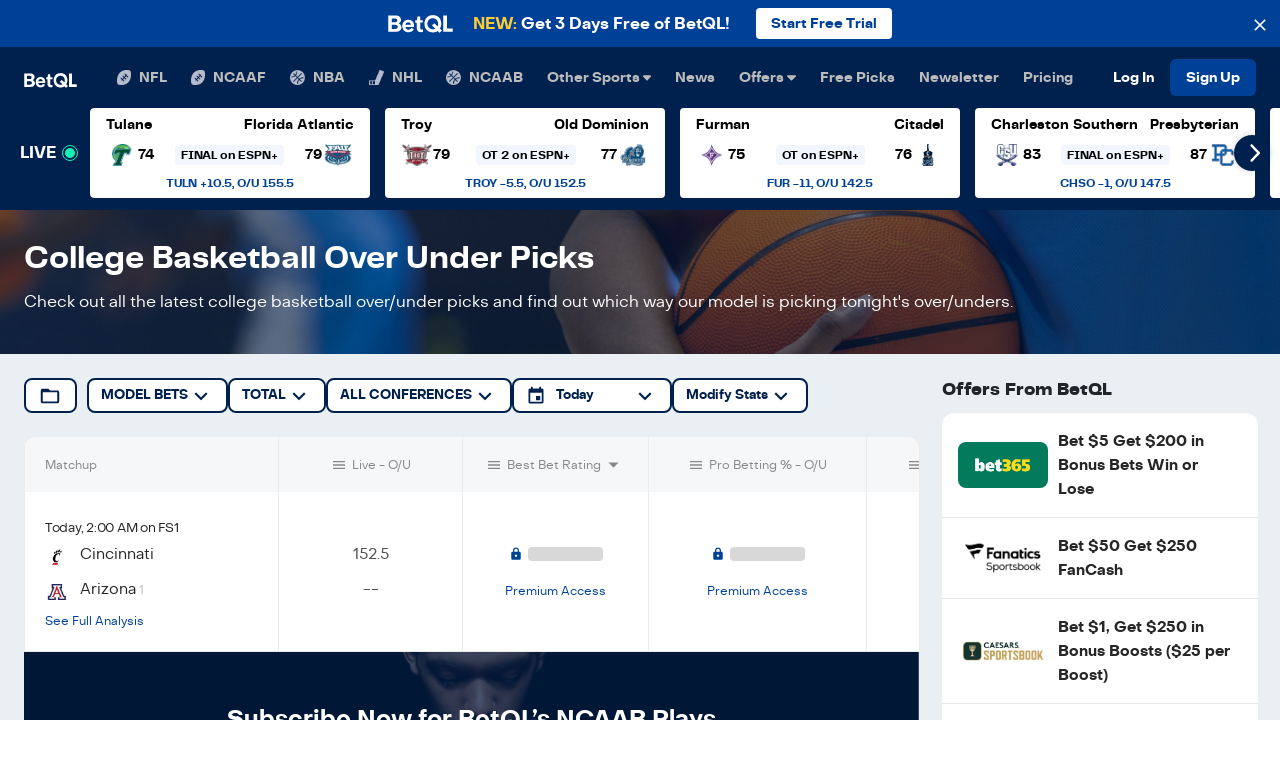

--- FILE ---
content_type: text/html; charset=utf-8
request_url: https://betql.co/ncaab/odds/totals-spread/serie-a
body_size: 58763
content:
<!DOCTYPE html><html lang="en" class="h-100 w-100"><head><meta name="description" content="Outsmart the Sportsbook everyday. Proven computer model betting predictions make sports betting easy. Get the best bets today with real-time betting line movement and expert tips."/><meta name="twitter:card" content="summary_large_image"/><meta name="twitter:site" content="@betqlapp"/><meta name="twitter:creator" content="@betqlapp"/><meta property="fb:app_id" content="159390208060520"/><meta property="og:description" content="Outsmart the Sportsbook everyday. Proven computer model betting predictions make sports betting easy. Get the best bets today with real-time betting line movement and expert tips."/><meta property="og:type" content="website"/><meta property="og:locale" content="en_US"/><meta property="og:site_name" content="BetQL"/><meta charSet="utf-8"/><meta name="viewport" content="width=device-width, initial-scale=1, shrink-to-fit=no"/><meta name="theme-color" content="#00214d"/><meta name="format-detection" content="telephone=no"/><title>College Basketball Over/Under Picks &amp; Predictions</title><meta name="robots" content="noindex,follow"/><meta property="og:title" content="College Basketball Over/Under Picks &amp; Predictions"/><meta property="og:url" content="https://betql.co/ncaab/odds"/><meta property="og:image" content="/og-image.png"/><meta property="og:image:alt" content="BetQL"/><meta name="next-head-count" content="19"/><link rel="shortcut icon" type="image/x-icon" href="/favicon.ico"/><link rel="manifest" href="/manifest.json"/><link rel="preconnect" href="https://api.segment.io"/><link rel="preconnect" href="https://fonts.googleapis.com"/><link rel="preconnect" href="https://secure.quantserve.com"/><link rel="preconnect" href="https://betql-staging.prismic.io"/><link rel="preconnect" href="https://www.google-analytics.com"/><link rel="preconnect" href="https://sb.scorecardresearch.com"/><link rel="preconnect" href="https://connect.facebook.net"/><script src="https://www.dwin1.com/50141.js" type="text/javascript" defer=""></script><script>(function(w,d,s,l,i){w[l]=w[l]||[];w[l].push({'gtm.start':
              new Date().getTime(),event:'gtm.js'});var f=d.getElementsByTagName(s)[0],
              j=d.createElement(s),dl=l!='dataLayer'?'&l='+l:'';j.async=true;j.src=
              'https://www.googletagmanager.com/gtm.js?id='+i+dl;f.parentNode.insertBefore(j,f);
              })(window,document,'script','dataLayer','GTM-N779448');</script><script>function gtag(){dataLayer.push(arguments);}</script><script>// load Branch
              (function(b,r,a,n,c,h,_,s,d,k){if(!b[n]||!b[n]._q){for(;s<_.length;)c(h,_[s++]);d=r.createElement(a);d.async=1;d.src="https://cdn.branch.io/branch-latest.min.js";k=r.getElementsByTagName(a)[0];k.parentNode.insertBefore(d,k);b[n]=h}})(window,document,"script","branch",function(b,r){b[r]=function(){b._q.push([r,arguments])}},{_q:[],_v:1},"addListener applyCode autoAppIndex banner closeBanner closeJourney creditHistory credits data deepview deepviewCta first getCode init link logout redeem referrals removeListener sendSMS setBranchViewData setIdentity track validateCode trackCommerceEvent logEvent disableTracking qrCode".split(" "), 0);
              // init Branch
              branch.init('key_live_nc4Ns231c8kZMxIdIOmyKnfosueyrZ3y');</script><script>!function(){var analytics=window.analytics=window.analytics||[];if(!analytics.initialize)if(analytics.invoked)window.console&&console.error&&console.error("Segment snippet included twice.");else{analytics.invoked=!0;analytics.methods=["trackSubmit","trackClick","trackLink","trackForm","pageview","identify","reset","group","track","ready","alias","debug","page","once","off","on","addSourceMiddleware","addIntegrationMiddleware","setAnonymousId","addDestinationMiddleware"];analytics.factory=function(t){return function(){if(window.analytics.initialized)return window.analytics[t].apply(window.analytics,arguments);var e=Array.prototype.slice.call(arguments);e.unshift(t);analytics.push(e);return analytics}};for(var t=0;t<analytics.methods.length;t++){var key=analytics.methods[t];analytics[key]=analytics.factory(key)}analytics.load=function(key,t){var e=document.createElement("script");e.type="text/javascript";e.async=!0;e.src="https://cdn.segment.com/analytics.js/v1/" + key + "/analytics.min.js";var i=document.getElementsByTagName("script")[0];i.parentNode.insertBefore(e,i);analytics._loadOptions=t};analytics._writeKey="Ul3vpAwmYf7jRw6S7uIUM7VjlYRztExr";;analytics.SNIPPET_VERSION="4.16.0";
analytics.load("Ul3vpAwmYf7jRw6S7uIUM7VjlYRztExr");
analytics.page();
}}();</script><script>(function(c,a){if(!a.__SV){var b=window;try{var d,m,j,k=b.location,f=k.hash;d=function(a,b){return(m=a.match(RegExp(b+"=([^&]*)")))?m[1]:null};f&&d(f,"state")&&(j=JSON.parse(decodeURIComponent(d(f,"state"))),"mpeditor"===j.action&&(b.sessionStorage.setItem("_mpcehash",f),history.replaceState(j.desiredHash||"",c.title,k.pathname+k.search)))}catch(n){}var l,h;window.mixpanel=a;a._i=[];a.init=function(b,d,g){function c(b,i){var a=i.split(".");2==a.length&&(b=b[a[0]],i=a[1]);b[i]=function(){b.push([i].concat(Array.prototype.slice.call(arguments,
                0)))}}var e=a;"undefined"!==typeof g?e=a[g]=[]:g="mixpanel";e.people=e.people||[];e.toString=function(b){var a="mixpanel";"mixpanel"!==g&&(a+="."+g);b||(a+=" (stub)");return a};e.people.toString=function(){return e.toString(1)+".people (stub)"};l="disable time_event track track_pageview track_links track_forms track_with_groups add_group set_group remove_group register register_once alias unregister identify name_tag set_config reset opt_in_tracking opt_out_tracking has_opted_in_tracking has_opted_out_tracking clear_opt_in_out_tracking people.set people.set_once people.unset people.increment people.append people.union people.track_charge people.clear_charges people.delete_user people.remove".split(" ");
                for(h=0;h<l.length;h++)c(e,l[h]);var f="set set_once union unset remove delete".split(" ");e.get_group=function(){function a(c){b[c]=function(){call2_args=arguments;call2=[c].concat(Array.prototype.slice.call(call2_args,0));e.push([d,call2])}}for(var b={},d=["get_group"].concat(Array.prototype.slice.call(arguments,0)),c=0;c<f.length;c++)a(f[c]);return b};a._i.push([b,d,g])};a.__SV=1.2;b=c.createElement("script");b.type="text/javascript";b.async=!0;b.src="undefined"!==typeof MIXPANEL_CUSTOM_LIB_URL?
                MIXPANEL_CUSTOM_LIB_URL:"file:"===c.location.protocol&&"//cdn.mxpnl.com/libs/mixpanel-2-latest.min.js".match(/^\/\//)?"https://cdn.mxpnl.com/libs/mixpanel-2-latest.min.js":"//cdn.mxpnl.com/libs/mixpanel-2-latest.min.js";d=c.getElementsByTagName("script")[0];d.parentNode.insertBefore(b,d)}})(document,window.mixpanel||[]);
                mixpanel.init("cea3485b29560032e48910a736f94812");</script><script>!function(f,b,e,v,n,t,s)
                {if(f.fbq)return;n=f.fbq=function(){n.callMethod?
                n.callMethod.apply(n,arguments):n.queue.push(arguments)};
                if(!f._fbq)f._fbq=n;n.push=n;n.loaded=!0;n.version='2.0';
                n.queue=[];t=b.createElement(e);t.async=!0;
                t.src=v;s=b.getElementsByTagName(e)[0];
                s.parentNode.insertBefore(t,s)}(window, document,'script',
                'https://connect.facebook.net/en_US/fbevents.js');
                fbq('init', '344342939312573');
                fbq('track', 'PageView');</script><script defer="">(function initSib() {
                window.sib = { equeue: [], client_key: "3lnns8w3k3h9m7393gshe" };
                window.sendinblue = {}; for (var j = ['track', 'identify', 'trackLink', 'page'], i = 0; i < j.length; i++) { (function(k) { window.sendinblue[k] = function() { var arg = Array.prototype.slice.call(arguments); (window.sib[k] || function() { var t = {}; t[k] = arg; window.sib.equeue.push(t);})(arg[0], arg[1], arg[2]);};})(j[i]);}var n = document.createElement("script"),i = document.getElementsByTagName("script")[0]; n.type = "text/javascript", n.id = "sendinblue-js", n.async = !0, n.src = "https://sibautomation.com/sa.js?key=" + window.sib.client_key, i.parentNode.insertBefore(n, i), window.sendinblue.page();
            })();</script><script defer="" src="//static.cdn.prismic.io/prismic.js?repo=betql-staging&amp;new=true"></script><script defer="">
              !function(e,t,n,s,u,a){e.twq||(s=e.twq=function(){s.exe?s.exe.apply(s,arguments):s.queue.push(arguments);
              },s.version='1.1',s.queue=[],u=t.createElement(n),u.async=!0,u.src='https://static.ads-twitter.com/uwt.js',
              a=t.getElementsByTagName(n)[0],a.parentNode.insertBefore(u,a))}(window,document,'script');
              twq('config','o7g26');
              </script><style>:root, :host {
  --fa-font-solid: normal 900 1em/1 &#x27;Font Awesome 6 Solid&#x27;;
  --fa-font-regular: normal 400 1em/1 &#x27;Font Awesome 6 Regular&#x27;;
  --fa-font-light: normal 300 1em/1 &#x27;Font Awesome 6 Light&#x27;;
  --fa-font-thin: normal 100 1em/1 &#x27;Font Awesome 6 Thin&#x27;;
  --fa-font-duotone: normal 900 1em/1 &#x27;Font Awesome 6 Duotone&#x27;;
  --fa-font-sharp-solid: normal 900 1em/1 &#x27;Font Awesome 6 Sharp&#x27;;
  --fa-font-sharp-regular: normal 400 1em/1 &#x27;Font Awesome 6 Sharp&#x27;;
  --fa-font-sharp-light: normal 300 1em/1 &#x27;Font Awesome 6 Sharp&#x27;;
  --fa-font-brands: normal 400 1em/1 &#x27;Font Awesome 6 Brands&#x27;; }

svg:not(:root).svg-inline--fa, svg:not(:host).svg-inline--fa {
  overflow: visible;
  box-sizing: content-box; }

.svg-inline--fa {
  display: var(--fa-display, inline-block);
  height: 1em;
  overflow: visible;
  vertical-align: -.125em; }
  .svg-inline--fa.fa-2xs {
    vertical-align: 0.1em; }
  .svg-inline--fa.fa-xs {
    vertical-align: 0em; }
  .svg-inline--fa.fa-sm {
    vertical-align: -0.07143em; }
  .svg-inline--fa.fa-lg {
    vertical-align: -0.2em; }
  .svg-inline--fa.fa-xl {
    vertical-align: -0.25em; }
  .svg-inline--fa.fa-2xl {
    vertical-align: -0.3125em; }
  .svg-inline--fa.fa-pull-left {
    margin-right: var(--fa-pull-margin, 0.3em);
    width: auto; }
  .svg-inline--fa.fa-pull-right {
    margin-left: var(--fa-pull-margin, 0.3em);
    width: auto; }
  .svg-inline--fa.fa-li {
    width: var(--fa-li-width, 2em);
    top: 0.25em; }
  .svg-inline--fa.fa-fw {
    width: var(--fa-fw-width, 1.25em); }

.fa-layers svg.svg-inline--fa {
  bottom: 0;
  left: 0;
  margin: auto;
  position: absolute;
  right: 0;
  top: 0; }

.fa-layers-text, .fa-layers-counter {
  display: inline-block;
  position: absolute;
  text-align: center; }

.fa-layers {
  display: inline-block;
  height: 1em;
  position: relative;
  text-align: center;
  vertical-align: -.125em;
  width: 1em; }
  .fa-layers svg.svg-inline--fa {
    -webkit-transform-origin: center center;
            transform-origin: center center; }

.fa-layers-text {
  left: 50%;
  top: 50%;
  -webkit-transform: translate(-50%, -50%);
          transform: translate(-50%, -50%);
  -webkit-transform-origin: center center;
          transform-origin: center center; }

.fa-layers-counter {
  background-color: var(--fa-counter-background-color, #ff253a);
  border-radius: var(--fa-counter-border-radius, 1em);
  box-sizing: border-box;
  color: var(--fa-inverse, #fff);
  line-height: var(--fa-counter-line-height, 1);
  max-width: var(--fa-counter-max-width, 5em);
  min-width: var(--fa-counter-min-width, 1.5em);
  overflow: hidden;
  padding: var(--fa-counter-padding, 0.25em 0.5em);
  right: var(--fa-right, 0);
  text-overflow: ellipsis;
  top: var(--fa-top, 0);
  -webkit-transform: scale(var(--fa-counter-scale, 0.25));
          transform: scale(var(--fa-counter-scale, 0.25));
  -webkit-transform-origin: top right;
          transform-origin: top right; }

.fa-layers-bottom-right {
  bottom: var(--fa-bottom, 0);
  right: var(--fa-right, 0);
  top: auto;
  -webkit-transform: scale(var(--fa-layers-scale, 0.25));
          transform: scale(var(--fa-layers-scale, 0.25));
  -webkit-transform-origin: bottom right;
          transform-origin: bottom right; }

.fa-layers-bottom-left {
  bottom: var(--fa-bottom, 0);
  left: var(--fa-left, 0);
  right: auto;
  top: auto;
  -webkit-transform: scale(var(--fa-layers-scale, 0.25));
          transform: scale(var(--fa-layers-scale, 0.25));
  -webkit-transform-origin: bottom left;
          transform-origin: bottom left; }

.fa-layers-top-right {
  top: var(--fa-top, 0);
  right: var(--fa-right, 0);
  -webkit-transform: scale(var(--fa-layers-scale, 0.25));
          transform: scale(var(--fa-layers-scale, 0.25));
  -webkit-transform-origin: top right;
          transform-origin: top right; }

.fa-layers-top-left {
  left: var(--fa-left, 0);
  right: auto;
  top: var(--fa-top, 0);
  -webkit-transform: scale(var(--fa-layers-scale, 0.25));
          transform: scale(var(--fa-layers-scale, 0.25));
  -webkit-transform-origin: top left;
          transform-origin: top left; }

.fa-1x {
  font-size: 1em; }

.fa-2x {
  font-size: 2em; }

.fa-3x {
  font-size: 3em; }

.fa-4x {
  font-size: 4em; }

.fa-5x {
  font-size: 5em; }

.fa-6x {
  font-size: 6em; }

.fa-7x {
  font-size: 7em; }

.fa-8x {
  font-size: 8em; }

.fa-9x {
  font-size: 9em; }

.fa-10x {
  font-size: 10em; }

.fa-2xs {
  font-size: 0.625em;
  line-height: 0.1em;
  vertical-align: 0.225em; }

.fa-xs {
  font-size: 0.75em;
  line-height: 0.08333em;
  vertical-align: 0.125em; }

.fa-sm {
  font-size: 0.875em;
  line-height: 0.07143em;
  vertical-align: 0.05357em; }

.fa-lg {
  font-size: 1.25em;
  line-height: 0.05em;
  vertical-align: -0.075em; }

.fa-xl {
  font-size: 1.5em;
  line-height: 0.04167em;
  vertical-align: -0.125em; }

.fa-2xl {
  font-size: 2em;
  line-height: 0.03125em;
  vertical-align: -0.1875em; }

.fa-fw {
  text-align: center;
  width: 1.25em; }

.fa-ul {
  list-style-type: none;
  margin-left: var(--fa-li-margin, 2.5em);
  padding-left: 0; }
  .fa-ul &gt; li {
    position: relative; }

.fa-li {
  left: calc(var(--fa-li-width, 2em) * -1);
  position: absolute;
  text-align: center;
  width: var(--fa-li-width, 2em);
  line-height: inherit; }

.fa-border {
  border-color: var(--fa-border-color, #eee);
  border-radius: var(--fa-border-radius, 0.1em);
  border-style: var(--fa-border-style, solid);
  border-width: var(--fa-border-width, 0.08em);
  padding: var(--fa-border-padding, 0.2em 0.25em 0.15em); }

.fa-pull-left {
  float: left;
  margin-right: var(--fa-pull-margin, 0.3em); }

.fa-pull-right {
  float: right;
  margin-left: var(--fa-pull-margin, 0.3em); }

.fa-beat {
  -webkit-animation-name: fa-beat;
          animation-name: fa-beat;
  -webkit-animation-delay: var(--fa-animation-delay, 0s);
          animation-delay: var(--fa-animation-delay, 0s);
  -webkit-animation-direction: var(--fa-animation-direction, normal);
          animation-direction: var(--fa-animation-direction, normal);
  -webkit-animation-duration: var(--fa-animation-duration, 1s);
          animation-duration: var(--fa-animation-duration, 1s);
  -webkit-animation-iteration-count: var(--fa-animation-iteration-count, infinite);
          animation-iteration-count: var(--fa-animation-iteration-count, infinite);
  -webkit-animation-timing-function: var(--fa-animation-timing, ease-in-out);
          animation-timing-function: var(--fa-animation-timing, ease-in-out); }

.fa-bounce {
  -webkit-animation-name: fa-bounce;
          animation-name: fa-bounce;
  -webkit-animation-delay: var(--fa-animation-delay, 0s);
          animation-delay: var(--fa-animation-delay, 0s);
  -webkit-animation-direction: var(--fa-animation-direction, normal);
          animation-direction: var(--fa-animation-direction, normal);
  -webkit-animation-duration: var(--fa-animation-duration, 1s);
          animation-duration: var(--fa-animation-duration, 1s);
  -webkit-animation-iteration-count: var(--fa-animation-iteration-count, infinite);
          animation-iteration-count: var(--fa-animation-iteration-count, infinite);
  -webkit-animation-timing-function: var(--fa-animation-timing, cubic-bezier(0.28, 0.84, 0.42, 1));
          animation-timing-function: var(--fa-animation-timing, cubic-bezier(0.28, 0.84, 0.42, 1)); }

.fa-fade {
  -webkit-animation-name: fa-fade;
          animation-name: fa-fade;
  -webkit-animation-delay: var(--fa-animation-delay, 0s);
          animation-delay: var(--fa-animation-delay, 0s);
  -webkit-animation-direction: var(--fa-animation-direction, normal);
          animation-direction: var(--fa-animation-direction, normal);
  -webkit-animation-duration: var(--fa-animation-duration, 1s);
          animation-duration: var(--fa-animation-duration, 1s);
  -webkit-animation-iteration-count: var(--fa-animation-iteration-count, infinite);
          animation-iteration-count: var(--fa-animation-iteration-count, infinite);
  -webkit-animation-timing-function: var(--fa-animation-timing, cubic-bezier(0.4, 0, 0.6, 1));
          animation-timing-function: var(--fa-animation-timing, cubic-bezier(0.4, 0, 0.6, 1)); }

.fa-beat-fade {
  -webkit-animation-name: fa-beat-fade;
          animation-name: fa-beat-fade;
  -webkit-animation-delay: var(--fa-animation-delay, 0s);
          animation-delay: var(--fa-animation-delay, 0s);
  -webkit-animation-direction: var(--fa-animation-direction, normal);
          animation-direction: var(--fa-animation-direction, normal);
  -webkit-animation-duration: var(--fa-animation-duration, 1s);
          animation-duration: var(--fa-animation-duration, 1s);
  -webkit-animation-iteration-count: var(--fa-animation-iteration-count, infinite);
          animation-iteration-count: var(--fa-animation-iteration-count, infinite);
  -webkit-animation-timing-function: var(--fa-animation-timing, cubic-bezier(0.4, 0, 0.6, 1));
          animation-timing-function: var(--fa-animation-timing, cubic-bezier(0.4, 0, 0.6, 1)); }

.fa-flip {
  -webkit-animation-name: fa-flip;
          animation-name: fa-flip;
  -webkit-animation-delay: var(--fa-animation-delay, 0s);
          animation-delay: var(--fa-animation-delay, 0s);
  -webkit-animation-direction: var(--fa-animation-direction, normal);
          animation-direction: var(--fa-animation-direction, normal);
  -webkit-animation-duration: var(--fa-animation-duration, 1s);
          animation-duration: var(--fa-animation-duration, 1s);
  -webkit-animation-iteration-count: var(--fa-animation-iteration-count, infinite);
          animation-iteration-count: var(--fa-animation-iteration-count, infinite);
  -webkit-animation-timing-function: var(--fa-animation-timing, ease-in-out);
          animation-timing-function: var(--fa-animation-timing, ease-in-out); }

.fa-shake {
  -webkit-animation-name: fa-shake;
          animation-name: fa-shake;
  -webkit-animation-delay: var(--fa-animation-delay, 0s);
          animation-delay: var(--fa-animation-delay, 0s);
  -webkit-animation-direction: var(--fa-animation-direction, normal);
          animation-direction: var(--fa-animation-direction, normal);
  -webkit-animation-duration: var(--fa-animation-duration, 1s);
          animation-duration: var(--fa-animation-duration, 1s);
  -webkit-animation-iteration-count: var(--fa-animation-iteration-count, infinite);
          animation-iteration-count: var(--fa-animation-iteration-count, infinite);
  -webkit-animation-timing-function: var(--fa-animation-timing, linear);
          animation-timing-function: var(--fa-animation-timing, linear); }

.fa-spin {
  -webkit-animation-name: fa-spin;
          animation-name: fa-spin;
  -webkit-animation-delay: var(--fa-animation-delay, 0s);
          animation-delay: var(--fa-animation-delay, 0s);
  -webkit-animation-direction: var(--fa-animation-direction, normal);
          animation-direction: var(--fa-animation-direction, normal);
  -webkit-animation-duration: var(--fa-animation-duration, 2s);
          animation-duration: var(--fa-animation-duration, 2s);
  -webkit-animation-iteration-count: var(--fa-animation-iteration-count, infinite);
          animation-iteration-count: var(--fa-animation-iteration-count, infinite);
  -webkit-animation-timing-function: var(--fa-animation-timing, linear);
          animation-timing-function: var(--fa-animation-timing, linear); }

.fa-spin-reverse {
  --fa-animation-direction: reverse; }

.fa-pulse,
.fa-spin-pulse {
  -webkit-animation-name: fa-spin;
          animation-name: fa-spin;
  -webkit-animation-direction: var(--fa-animation-direction, normal);
          animation-direction: var(--fa-animation-direction, normal);
  -webkit-animation-duration: var(--fa-animation-duration, 1s);
          animation-duration: var(--fa-animation-duration, 1s);
  -webkit-animation-iteration-count: var(--fa-animation-iteration-count, infinite);
          animation-iteration-count: var(--fa-animation-iteration-count, infinite);
  -webkit-animation-timing-function: var(--fa-animation-timing, steps(8));
          animation-timing-function: var(--fa-animation-timing, steps(8)); }

@media (prefers-reduced-motion: reduce) {
  .fa-beat,
  .fa-bounce,
  .fa-fade,
  .fa-beat-fade,
  .fa-flip,
  .fa-pulse,
  .fa-shake,
  .fa-spin,
  .fa-spin-pulse {
    -webkit-animation-delay: -1ms;
            animation-delay: -1ms;
    -webkit-animation-duration: 1ms;
            animation-duration: 1ms;
    -webkit-animation-iteration-count: 1;
            animation-iteration-count: 1;
    -webkit-transition-delay: 0s;
            transition-delay: 0s;
    -webkit-transition-duration: 0s;
            transition-duration: 0s; } }

@-webkit-keyframes fa-beat {
  0%, 90% {
    -webkit-transform: scale(1);
            transform: scale(1); }
  45% {
    -webkit-transform: scale(var(--fa-beat-scale, 1.25));
            transform: scale(var(--fa-beat-scale, 1.25)); } }

@keyframes fa-beat {
  0%, 90% {
    -webkit-transform: scale(1);
            transform: scale(1); }
  45% {
    -webkit-transform: scale(var(--fa-beat-scale, 1.25));
            transform: scale(var(--fa-beat-scale, 1.25)); } }

@-webkit-keyframes fa-bounce {
  0% {
    -webkit-transform: scale(1, 1) translateY(0);
            transform: scale(1, 1) translateY(0); }
  10% {
    -webkit-transform: scale(var(--fa-bounce-start-scale-x, 1.1), var(--fa-bounce-start-scale-y, 0.9)) translateY(0);
            transform: scale(var(--fa-bounce-start-scale-x, 1.1), var(--fa-bounce-start-scale-y, 0.9)) translateY(0); }
  30% {
    -webkit-transform: scale(var(--fa-bounce-jump-scale-x, 0.9), var(--fa-bounce-jump-scale-y, 1.1)) translateY(var(--fa-bounce-height, -0.5em));
            transform: scale(var(--fa-bounce-jump-scale-x, 0.9), var(--fa-bounce-jump-scale-y, 1.1)) translateY(var(--fa-bounce-height, -0.5em)); }
  50% {
    -webkit-transform: scale(var(--fa-bounce-land-scale-x, 1.05), var(--fa-bounce-land-scale-y, 0.95)) translateY(0);
            transform: scale(var(--fa-bounce-land-scale-x, 1.05), var(--fa-bounce-land-scale-y, 0.95)) translateY(0); }
  57% {
    -webkit-transform: scale(1, 1) translateY(var(--fa-bounce-rebound, -0.125em));
            transform: scale(1, 1) translateY(var(--fa-bounce-rebound, -0.125em)); }
  64% {
    -webkit-transform: scale(1, 1) translateY(0);
            transform: scale(1, 1) translateY(0); }
  100% {
    -webkit-transform: scale(1, 1) translateY(0);
            transform: scale(1, 1) translateY(0); } }

@keyframes fa-bounce {
  0% {
    -webkit-transform: scale(1, 1) translateY(0);
            transform: scale(1, 1) translateY(0); }
  10% {
    -webkit-transform: scale(var(--fa-bounce-start-scale-x, 1.1), var(--fa-bounce-start-scale-y, 0.9)) translateY(0);
            transform: scale(var(--fa-bounce-start-scale-x, 1.1), var(--fa-bounce-start-scale-y, 0.9)) translateY(0); }
  30% {
    -webkit-transform: scale(var(--fa-bounce-jump-scale-x, 0.9), var(--fa-bounce-jump-scale-y, 1.1)) translateY(var(--fa-bounce-height, -0.5em));
            transform: scale(var(--fa-bounce-jump-scale-x, 0.9), var(--fa-bounce-jump-scale-y, 1.1)) translateY(var(--fa-bounce-height, -0.5em)); }
  50% {
    -webkit-transform: scale(var(--fa-bounce-land-scale-x, 1.05), var(--fa-bounce-land-scale-y, 0.95)) translateY(0);
            transform: scale(var(--fa-bounce-land-scale-x, 1.05), var(--fa-bounce-land-scale-y, 0.95)) translateY(0); }
  57% {
    -webkit-transform: scale(1, 1) translateY(var(--fa-bounce-rebound, -0.125em));
            transform: scale(1, 1) translateY(var(--fa-bounce-rebound, -0.125em)); }
  64% {
    -webkit-transform: scale(1, 1) translateY(0);
            transform: scale(1, 1) translateY(0); }
  100% {
    -webkit-transform: scale(1, 1) translateY(0);
            transform: scale(1, 1) translateY(0); } }

@-webkit-keyframes fa-fade {
  50% {
    opacity: var(--fa-fade-opacity, 0.4); } }

@keyframes fa-fade {
  50% {
    opacity: var(--fa-fade-opacity, 0.4); } }

@-webkit-keyframes fa-beat-fade {
  0%, 100% {
    opacity: var(--fa-beat-fade-opacity, 0.4);
    -webkit-transform: scale(1);
            transform: scale(1); }
  50% {
    opacity: 1;
    -webkit-transform: scale(var(--fa-beat-fade-scale, 1.125));
            transform: scale(var(--fa-beat-fade-scale, 1.125)); } }

@keyframes fa-beat-fade {
  0%, 100% {
    opacity: var(--fa-beat-fade-opacity, 0.4);
    -webkit-transform: scale(1);
            transform: scale(1); }
  50% {
    opacity: 1;
    -webkit-transform: scale(var(--fa-beat-fade-scale, 1.125));
            transform: scale(var(--fa-beat-fade-scale, 1.125)); } }

@-webkit-keyframes fa-flip {
  50% {
    -webkit-transform: rotate3d(var(--fa-flip-x, 0), var(--fa-flip-y, 1), var(--fa-flip-z, 0), var(--fa-flip-angle, -180deg));
            transform: rotate3d(var(--fa-flip-x, 0), var(--fa-flip-y, 1), var(--fa-flip-z, 0), var(--fa-flip-angle, -180deg)); } }

@keyframes fa-flip {
  50% {
    -webkit-transform: rotate3d(var(--fa-flip-x, 0), var(--fa-flip-y, 1), var(--fa-flip-z, 0), var(--fa-flip-angle, -180deg));
            transform: rotate3d(var(--fa-flip-x, 0), var(--fa-flip-y, 1), var(--fa-flip-z, 0), var(--fa-flip-angle, -180deg)); } }

@-webkit-keyframes fa-shake {
  0% {
    -webkit-transform: rotate(-15deg);
            transform: rotate(-15deg); }
  4% {
    -webkit-transform: rotate(15deg);
            transform: rotate(15deg); }
  8%, 24% {
    -webkit-transform: rotate(-18deg);
            transform: rotate(-18deg); }
  12%, 28% {
    -webkit-transform: rotate(18deg);
            transform: rotate(18deg); }
  16% {
    -webkit-transform: rotate(-22deg);
            transform: rotate(-22deg); }
  20% {
    -webkit-transform: rotate(22deg);
            transform: rotate(22deg); }
  32% {
    -webkit-transform: rotate(-12deg);
            transform: rotate(-12deg); }
  36% {
    -webkit-transform: rotate(12deg);
            transform: rotate(12deg); }
  40%, 100% {
    -webkit-transform: rotate(0deg);
            transform: rotate(0deg); } }

@keyframes fa-shake {
  0% {
    -webkit-transform: rotate(-15deg);
            transform: rotate(-15deg); }
  4% {
    -webkit-transform: rotate(15deg);
            transform: rotate(15deg); }
  8%, 24% {
    -webkit-transform: rotate(-18deg);
            transform: rotate(-18deg); }
  12%, 28% {
    -webkit-transform: rotate(18deg);
            transform: rotate(18deg); }
  16% {
    -webkit-transform: rotate(-22deg);
            transform: rotate(-22deg); }
  20% {
    -webkit-transform: rotate(22deg);
            transform: rotate(22deg); }
  32% {
    -webkit-transform: rotate(-12deg);
            transform: rotate(-12deg); }
  36% {
    -webkit-transform: rotate(12deg);
            transform: rotate(12deg); }
  40%, 100% {
    -webkit-transform: rotate(0deg);
            transform: rotate(0deg); } }

@-webkit-keyframes fa-spin {
  0% {
    -webkit-transform: rotate(0deg);
            transform: rotate(0deg); }
  100% {
    -webkit-transform: rotate(360deg);
            transform: rotate(360deg); } }

@keyframes fa-spin {
  0% {
    -webkit-transform: rotate(0deg);
            transform: rotate(0deg); }
  100% {
    -webkit-transform: rotate(360deg);
            transform: rotate(360deg); } }

.fa-rotate-90 {
  -webkit-transform: rotate(90deg);
          transform: rotate(90deg); }

.fa-rotate-180 {
  -webkit-transform: rotate(180deg);
          transform: rotate(180deg); }

.fa-rotate-270 {
  -webkit-transform: rotate(270deg);
          transform: rotate(270deg); }

.fa-flip-horizontal {
  -webkit-transform: scale(-1, 1);
          transform: scale(-1, 1); }

.fa-flip-vertical {
  -webkit-transform: scale(1, -1);
          transform: scale(1, -1); }

.fa-flip-both,
.fa-flip-horizontal.fa-flip-vertical {
  -webkit-transform: scale(-1, -1);
          transform: scale(-1, -1); }

.fa-rotate-by {
  -webkit-transform: rotate(var(--fa-rotate-angle, none));
          transform: rotate(var(--fa-rotate-angle, none)); }

.fa-stack {
  display: inline-block;
  vertical-align: middle;
  height: 2em;
  position: relative;
  width: 2.5em; }

.fa-stack-1x,
.fa-stack-2x {
  bottom: 0;
  left: 0;
  margin: auto;
  position: absolute;
  right: 0;
  top: 0;
  z-index: var(--fa-stack-z-index, auto); }

.svg-inline--fa.fa-stack-1x {
  height: 1em;
  width: 1.25em; }

.svg-inline--fa.fa-stack-2x {
  height: 2em;
  width: 2.5em; }

.fa-inverse {
  color: var(--fa-inverse, #fff); }

.sr-only,
.fa-sr-only {
  position: absolute;
  width: 1px;
  height: 1px;
  padding: 0;
  margin: -1px;
  overflow: hidden;
  clip: rect(0, 0, 0, 0);
  white-space: nowrap;
  border-width: 0; }

.sr-only-focusable:not(:focus),
.fa-sr-only-focusable:not(:focus) {
  position: absolute;
  width: 1px;
  height: 1px;
  padding: 0;
  margin: -1px;
  overflow: hidden;
  clip: rect(0, 0, 0, 0);
  white-space: nowrap;
  border-width: 0; }

.svg-inline--fa .fa-primary {
  fill: var(--fa-primary-color, currentColor);
  opacity: var(--fa-primary-opacity, 1); }

.svg-inline--fa .fa-secondary {
  fill: var(--fa-secondary-color, currentColor);
  opacity: var(--fa-secondary-opacity, 0.4); }

.svg-inline--fa.fa-swap-opacity .fa-primary {
  opacity: var(--fa-secondary-opacity, 0.4); }

.svg-inline--fa.fa-swap-opacity .fa-secondary {
  opacity: var(--fa-primary-opacity, 1); }

.svg-inline--fa mask .fa-primary,
.svg-inline--fa mask .fa-secondary {
  fill: black; }

.fad.fa-inverse,
.fa-duotone.fa-inverse {
  color: var(--fa-inverse, #fff); }
</style><script defer="">!function(){var e=window.AdvertiserMaxTrack=window.AdvertiserMaxTrack||[];
              if(e.invoked)window.console&&console.error&&console.error("FlexOffers library was included more than once.");
              else{e.invoked=!0,e.methods=["init","getClick","track"],e.factory=function(r){return function(){var t=Array.prototype.slice.call(arguments);
              return t.unshift(r),e.push(t),e}};for(var r=0;r<e.methods.length;r++){var t=e.methods[r];e[t]=e.factory(t)}e.init=function(r){var t=document.createElement("script");t.type="text/javascript",t.async=!0,t.src="https://advertisermax.flexoffers.com/vendors/advertisermax/advertisermax.tracking.lib.js";
              var n=document.getElementsByTagName("script")[0];n.parentNode.insertBefore(t,n),e.advertiserId=r}}}();
              AdvertiserMaxTrack.init("d4c374e6-862f-4ebd-83cc-d5129ffd9ab1");
              AdvertiserMaxTrack.getClick();
              </script><noscript data-n-css=""></noscript><script defer="" nomodule="" src="/_next/static/chunks/polyfills-c67a75d1b6f99dc8.js"></script><script src="/_next/static/chunks/webpack-bb68d41e990212b2.js" defer=""></script><script src="/_next/static/chunks/framework-b78bc773b89d3272.js" defer=""></script><script src="/_next/static/chunks/main-62f178bde2ecce0b.js" defer=""></script><script src="/_next/static/chunks/pages/_app-edc487ba611c04b2.js" defer=""></script><script src="/_next/static/chunks/8570-ca8296de6d872c30.js" defer=""></script><script src="/_next/static/chunks/5132-e7046e9da7775c52.js" defer=""></script><script src="/_next/static/chunks/4742-9905a7dc62a37701.js" defer=""></script><script src="/_next/static/chunks/4390-0ad64374127be351.js" defer=""></script><script src="/_next/static/chunks/8591-d21453352e011f8c.js" defer=""></script><script src="/_next/static/chunks/6451-80f5af91951508b8.js" defer=""></script><script src="/_next/static/chunks/5452-7cd9d06c075242e3.js" defer=""></script><script src="/_next/static/chunks/pages/%5Bsport%5D/%5B...page%5D-bc2f0f80a3ae67aa.js" defer=""></script><script src="/_next/static/9d70124782b7b2fa2af3683ea2923beda8771f49/_buildManifest.js" defer=""></script><script src="/_next/static/9d70124782b7b2fa2af3683ea2923beda8771f49/_ssgManifest.js" defer=""></script><style id="__jsx-8bd1a68c407fcd77">@font-face{font-family:"Object Sans";src:url("/fonts/objectsans-regular-webfont.woff")format("woff");font-weight:normal;font-style:normal;font-display:swap}@font-face{font-family:"Object Sans";src:url("/fonts/objectsans-slanted-webfont.woff")format("woff");font-weight:normal;font-style:italic;font-display:swap}@font-face{font-family:"Object Sans";src:url("/fonts/objectsans-bold-webfont.woff")format("woff");font-weight:bold;font-style:normal;font-display:swap}@font-face{font-family:"Object Sans";src:url("/fonts/objectsans-boldslanted-webfont.woff")format("woff");font-weight:bold;font-style:italic;font-display:swap}@font-face{font-family:"Object Sans";src:url("/fonts/objectsans-heavy-webfont.woff")format("woff");font-weight:900;font-style:normal;font-display:swap}@font-face{font-family:"Object Sans";src:url("/fonts/objectsans-heavyslanted-webfont.woff")format("woff");font-weight:900;font-style:italic;font-display:swap}@font-face{font-family:"Telegraf";src:url("/fonts/telegraf-regular-webfont.woff")format("woff");font-weight:normal;font-style:normal;font-display:swap}@font-face{font-family:"Telegraf";src:url("/fonts/telegraf-bold-webfont.woff")format("woff");font-weight:bold;font-style:normal;font-display:swap}@font-face{font-family:"Telegraf";src:url("/fonts/telegraf-ultrabold-webfont.woff")format("woff");font-weight:900;font-style:normal;font-display:swap}*,*::before,*::after{-webkit-box-sizing:border-box;-moz-box-sizing:border-box;box-sizing:border-box}html{font-family:sans-serif;line-height:1.15;-webkit-text-size-adjust:100%;-webkit-tap-highlight-color:rgba(0,0,0,0)}article,aside,figcaption,figure,footer,header,hgroup,main,nav,section{display:block}body{margin:0;font-family:"Object Sans",sans-serif;font-size:1rem;font-weight:400;line-height:1.5;color:#212529;text-align:left;background-color:#fff}[tabindex="-1"]:focus:not(:focus-visible){outline:0!important}hr{-webkit-box-sizing:content-box;-moz-box-sizing:content-box;box-sizing:content-box;height:0;overflow:visible}h1,h2,h3,h4,h5,h6{margin-top:0;margin-bottom:.5rem}p{margin-top:0;margin-bottom:1rem}abbr[title],abbr[data-original-title]{text-decoration:underline;-webkit-text-decoration:underline dotted;-moz-text-decoration:underline dotted;text-decoration:underline dotted;cursor:help;border-bottom:0;-webkit-text-decoration-skip-ink:none;text-decoration-skip-ink:none}address{margin-bottom:1rem;font-style:normal;line-height:inherit}ol,ul,dl{margin-top:0;margin-bottom:1rem}ol ol,ul ul,ol ul,ul ol{margin-bottom:0}dt{font-weight:700}dd{margin-bottom:.5rem;margin-left:0}blockquote{margin:0 0 1rem}b,strong{font-weight:bolder}small{font-size:80%}sub,sup{position:relative;font-size:75%;line-height:0;vertical-align:baseline}sub{bottom:-.25em}sup{top:-.5em}a{color:#004198;text-decoration:none;background-color:rgba(0,0,0,0)}a:hover{color:#00204c;text-decoration:underline}a:not([href]):not([class]){color:inherit;text-decoration:none}a:not([href]):not([class]):hover{color:inherit;text-decoration:none}pre,code,kbd,samp{font-family:SFMono-Regular,Menlo,Monaco,Consolas,"Liberation Mono","Courier New",monospace;font-size:1em}pre{margin-top:0;margin-bottom:1rem;overflow:auto;-ms-overflow-style:scrollbar}figure{margin:0 0 1rem}img{vertical-align:middle;border-style:none}svg{overflow:hidden;vertical-align:middle}table{border-collapse:collapse}caption{padding-top:.75rem;padding-bottom:.75rem;color:#6c757d;text-align:left;caption-side:bottom}th{text-align:inherit;text-align:-webkit-match-parent}label{display:inline-block;margin-bottom:.5rem}button{-webkit-border-radius:0;-moz-border-radius:0;border-radius:0}button:focus:not(:focus-visible){outline:0}input,button,select,optgroup,textarea{margin:0;font-family:inherit;font-size:inherit;line-height:inherit}button,input{overflow:visible}button,select{text-transform:none}[role=button]{cursor:pointer}select{word-wrap:normal}button,[type=button],[type=reset],[type=submit]{-webkit-appearance:button}button:not(:disabled),[type=button]:not(:disabled),[type=reset]:not(:disabled),[type=submit]:not(:disabled){cursor:pointer}button::-moz-focus-inner,[type=button]::-moz-focus-inner,[type=reset]::-moz-focus-inner,[type=submit]::-moz-focus-inner{padding:0;border-style:none}input[type=radio],input[type=checkbox]{-webkit-box-sizing:border-box;-moz-box-sizing:border-box;box-sizing:border-box;padding:0}textarea{overflow:auto;resize:vertical}fieldset{min-width:0;padding:0;margin:0;border:0}legend{display:block;width:100%;max-width:100%;padding:0;margin-bottom:.5rem;font-size:1.5rem;line-height:inherit;color:inherit;white-space:normal}progress{vertical-align:baseline}[type=number]::-webkit-inner-spin-button,[type=number]::-webkit-outer-spin-button{height:auto}[type=search]{outline-offset:-2px;-webkit-appearance:none}[type=search]::-webkit-search-decoration{-webkit-appearance:none}::-webkit-file-upload-button{font:inherit;-webkit-appearance:button}output{display:inline-block}summary{display:list-item;cursor:pointer}template{display:none}[hidden]{display:none!important}.container,.container-fluid,.container-xl,.container-lg,.container-md,.container-sm{width:100%;padding-right:15px;padding-left:15px;margin-right:auto;margin-left:auto}@media(min-width:576px){.container-sm,.container{max-width:540px}}@media(min-width:768px){.container-md,.container-sm,.container{max-width:720px}}@media(min-width:992px){.container-lg,.container-md,.container-sm,.container{max-width:960px}}@media(min-width:1200px){.container-xl,.container-lg,.container-md,.container-sm,.container{max-width:1140px}}.row{display:-webkit-box;display:-webkit-flex;display:-moz-box;display:-ms-flexbox;display:flex;-webkit-flex-wrap:wrap;-ms-flex-wrap:wrap;flex-wrap:wrap;margin-right:-15px;margin-left:-15px}.no-gutters{margin-right:0;margin-left:0}.no-gutters>.col,.no-gutters>[class*=col-]{padding-right:0;padding-left:0}.col-xl,.col-xl-auto,.col-xl-12,.col-xl-11,.col-xl-10,.col-xl-9,.col-xl-8,.col-xl-7,.col-xl-6,.col-xl-5,.col-xl-4,.col-xl-3,.col-xl-2,.col-xl-1,.col-lg,.col-lg-auto,.col-lg-12,.col-lg-11,.col-lg-10,.col-lg-9,.col-lg-8,.col-lg-7,.col-lg-6,.col-lg-5,.col-lg-4,.col-lg-3,.col-lg-2,.col-lg-1,.col-md,.col-md-auto,.col-md-12,.col-md-11,.col-md-10,.col-md-9,.col-md-8,.col-md-7,.col-md-6,.col-md-5,.col-md-4,.col-md-3,.col-md-2,.col-md-1,.col-sm,.col-sm-auto,.col-sm-12,.col-sm-11,.col-sm-10,.col-sm-9,.col-sm-8,.col-sm-7,.col-sm-6,.col-sm-5,.col-sm-4,.col-sm-3,.col-sm-2,.col-sm-1,.col,.col-auto,.col-12,.col-11,.col-10,.col-9,.col-8,.col-7,.col-6,.col-5,.col-4,.col-3,.col-2,.col-1{position:relative;width:100%;padding-right:15px;padding-left:15px}.col{-webkit-flex-basis:0;-ms-flex-preferred-size:0;flex-basis:0;-webkit-box-flex:1;-webkit-flex-grow:1;-moz-box-flex:1;-ms-flex-positive:1;flex-grow:1;max-width:100%}.row-cols-1>*{-webkit-box-flex:0;-webkit-flex:0 0 100%;-moz-box-flex:0;-ms-flex:0 0 100%;flex:0 0 100%;max-width:100%}.row-cols-2>*{-webkit-box-flex:0;-webkit-flex:0 0 50%;-moz-box-flex:0;-ms-flex:0 0 50%;flex:0 0 50%;max-width:50%}.row-cols-3>*{-webkit-box-flex:0;-webkit-flex:0 0 33.3333333333%;-moz-box-flex:0;-ms-flex:0 0 33.3333333333%;flex:0 0 33.3333333333%;max-width:33.3333333333%}.row-cols-4>*{-webkit-box-flex:0;-webkit-flex:0 0 25%;-moz-box-flex:0;-ms-flex:0 0 25%;flex:0 0 25%;max-width:25%}.row-cols-5>*{-webkit-box-flex:0;-webkit-flex:0 0 20%;-moz-box-flex:0;-ms-flex:0 0 20%;flex:0 0 20%;max-width:20%}.row-cols-6>*{-webkit-box-flex:0;-webkit-flex:0 0 16.6666666667%;-moz-box-flex:0;-ms-flex:0 0 16.6666666667%;flex:0 0 16.6666666667%;max-width:16.6666666667%}.col-auto{-webkit-box-flex:0;-webkit-flex:0 0 auto;-moz-box-flex:0;-ms-flex:0 0 auto;flex:0 0 auto;width:auto;max-width:100%}.col-1{-webkit-box-flex:0;-webkit-flex:0 0 8.33333333%;-moz-box-flex:0;-ms-flex:0 0 8.33333333%;flex:0 0 8.33333333%;max-width:8.33333333%}.col-2{-webkit-box-flex:0;-webkit-flex:0 0 16.66666667%;-moz-box-flex:0;-ms-flex:0 0 16.66666667%;flex:0 0 16.66666667%;max-width:16.66666667%}.col-3{-webkit-box-flex:0;-webkit-flex:0 0 25%;-moz-box-flex:0;-ms-flex:0 0 25%;flex:0 0 25%;max-width:25%}.col-4{-webkit-box-flex:0;-webkit-flex:0 0 33.33333333%;-moz-box-flex:0;-ms-flex:0 0 33.33333333%;flex:0 0 33.33333333%;max-width:33.33333333%}.col-5{-webkit-box-flex:0;-webkit-flex:0 0 41.66666667%;-moz-box-flex:0;-ms-flex:0 0 41.66666667%;flex:0 0 41.66666667%;max-width:41.66666667%}.col-6{-webkit-box-flex:0;-webkit-flex:0 0 50%;-moz-box-flex:0;-ms-flex:0 0 50%;flex:0 0 50%;max-width:50%}.col-7{-webkit-box-flex:0;-webkit-flex:0 0 58.33333333%;-moz-box-flex:0;-ms-flex:0 0 58.33333333%;flex:0 0 58.33333333%;max-width:58.33333333%}.col-8{-webkit-box-flex:0;-webkit-flex:0 0 66.66666667%;-moz-box-flex:0;-ms-flex:0 0 66.66666667%;flex:0 0 66.66666667%;max-width:66.66666667%}.col-9{-webkit-box-flex:0;-webkit-flex:0 0 75%;-moz-box-flex:0;-ms-flex:0 0 75%;flex:0 0 75%;max-width:75%}.col-10{-webkit-box-flex:0;-webkit-flex:0 0 83.33333333%;-moz-box-flex:0;-ms-flex:0 0 83.33333333%;flex:0 0 83.33333333%;max-width:83.33333333%}.col-11{-webkit-box-flex:0;-webkit-flex:0 0 91.66666667%;-moz-box-flex:0;-ms-flex:0 0 91.66666667%;flex:0 0 91.66666667%;max-width:91.66666667%}.col-12{-webkit-box-flex:0;-webkit-flex:0 0 100%;-moz-box-flex:0;-ms-flex:0 0 100%;flex:0 0 100%;max-width:100%}.order-first{-webkit-box-ordinal-group:0;-webkit-order:-1;-moz-box-ordinal-group:0;-ms-flex-order:-1;order:-1}.order-last{-webkit-box-ordinal-group:14;-webkit-order:13;-moz-box-ordinal-group:14;-ms-flex-order:13;order:13}.order-0{-webkit-box-ordinal-group:1;-webkit-order:0;-moz-box-ordinal-group:1;-ms-flex-order:0;order:0}.order-1{-webkit-box-ordinal-group:2;-webkit-order:1;-moz-box-ordinal-group:2;-ms-flex-order:1;order:1}.order-2{-webkit-box-ordinal-group:3;-webkit-order:2;-moz-box-ordinal-group:3;-ms-flex-order:2;order:2}.order-3{-webkit-box-ordinal-group:4;-webkit-order:3;-moz-box-ordinal-group:4;-ms-flex-order:3;order:3}.order-4{-webkit-box-ordinal-group:5;-webkit-order:4;-moz-box-ordinal-group:5;-ms-flex-order:4;order:4}.order-5{-webkit-box-ordinal-group:6;-webkit-order:5;-moz-box-ordinal-group:6;-ms-flex-order:5;order:5}.order-6{-webkit-box-ordinal-group:7;-webkit-order:6;-moz-box-ordinal-group:7;-ms-flex-order:6;order:6}.order-7{-webkit-box-ordinal-group:8;-webkit-order:7;-moz-box-ordinal-group:8;-ms-flex-order:7;order:7}.order-8{-webkit-box-ordinal-group:9;-webkit-order:8;-moz-box-ordinal-group:9;-ms-flex-order:8;order:8}.order-9{-webkit-box-ordinal-group:10;-webkit-order:9;-moz-box-ordinal-group:10;-ms-flex-order:9;order:9}.order-10{-webkit-box-ordinal-group:11;-webkit-order:10;-moz-box-ordinal-group:11;-ms-flex-order:10;order:10}.order-11{-webkit-box-ordinal-group:12;-webkit-order:11;-moz-box-ordinal-group:12;-ms-flex-order:11;order:11}.order-12{-webkit-box-ordinal-group:13;-webkit-order:12;-moz-box-ordinal-group:13;-ms-flex-order:12;order:12}.offset-1{margin-left:8.33333333%}.offset-2{margin-left:16.66666667%}.offset-3{margin-left:25%}.offset-4{margin-left:33.33333333%}.offset-5{margin-left:41.66666667%}.offset-6{margin-left:50%}.offset-7{margin-left:58.33333333%}.offset-8{margin-left:66.66666667%}.offset-9{margin-left:75%}.offset-10{margin-left:83.33333333%}.offset-11{margin-left:91.66666667%}@media(min-width:576px){.col-sm{-webkit-flex-basis:0;-ms-flex-preferred-size:0;flex-basis:0;-webkit-box-flex:1;-webkit-flex-grow:1;-moz-box-flex:1;-ms-flex-positive:1;flex-grow:1;max-width:100%}.row-cols-sm-1>*{-webkit-box-flex:0;-webkit-flex:0 0 100%;-moz-box-flex:0;-ms-flex:0 0 100%;flex:0 0 100%;max-width:100%}.row-cols-sm-2>*{-webkit-box-flex:0;-webkit-flex:0 0 50%;-moz-box-flex:0;-ms-flex:0 0 50%;flex:0 0 50%;max-width:50%}.row-cols-sm-3>*{-webkit-box-flex:0;-webkit-flex:0 0 33.3333333333%;-moz-box-flex:0;-ms-flex:0 0 33.3333333333%;flex:0 0 33.3333333333%;max-width:33.3333333333%}.row-cols-sm-4>*{-webkit-box-flex:0;-webkit-flex:0 0 25%;-moz-box-flex:0;-ms-flex:0 0 25%;flex:0 0 25%;max-width:25%}.row-cols-sm-5>*{-webkit-box-flex:0;-webkit-flex:0 0 20%;-moz-box-flex:0;-ms-flex:0 0 20%;flex:0 0 20%;max-width:20%}.row-cols-sm-6>*{-webkit-box-flex:0;-webkit-flex:0 0 16.6666666667%;-moz-box-flex:0;-ms-flex:0 0 16.6666666667%;flex:0 0 16.6666666667%;max-width:16.6666666667%}.col-sm-auto{-webkit-box-flex:0;-webkit-flex:0 0 auto;-moz-box-flex:0;-ms-flex:0 0 auto;flex:0 0 auto;width:auto;max-width:100%}.col-sm-1{-webkit-box-flex:0;-webkit-flex:0 0 8.33333333%;-moz-box-flex:0;-ms-flex:0 0 8.33333333%;flex:0 0 8.33333333%;max-width:8.33333333%}.col-sm-2{-webkit-box-flex:0;-webkit-flex:0 0 16.66666667%;-moz-box-flex:0;-ms-flex:0 0 16.66666667%;flex:0 0 16.66666667%;max-width:16.66666667%}.col-sm-3{-webkit-box-flex:0;-webkit-flex:0 0 25%;-moz-box-flex:0;-ms-flex:0 0 25%;flex:0 0 25%;max-width:25%}.col-sm-4{-webkit-box-flex:0;-webkit-flex:0 0 33.33333333%;-moz-box-flex:0;-ms-flex:0 0 33.33333333%;flex:0 0 33.33333333%;max-width:33.33333333%}.col-sm-5{-webkit-box-flex:0;-webkit-flex:0 0 41.66666667%;-moz-box-flex:0;-ms-flex:0 0 41.66666667%;flex:0 0 41.66666667%;max-width:41.66666667%}.col-sm-6{-webkit-box-flex:0;-webkit-flex:0 0 50%;-moz-box-flex:0;-ms-flex:0 0 50%;flex:0 0 50%;max-width:50%}.col-sm-7{-webkit-box-flex:0;-webkit-flex:0 0 58.33333333%;-moz-box-flex:0;-ms-flex:0 0 58.33333333%;flex:0 0 58.33333333%;max-width:58.33333333%}.col-sm-8{-webkit-box-flex:0;-webkit-flex:0 0 66.66666667%;-moz-box-flex:0;-ms-flex:0 0 66.66666667%;flex:0 0 66.66666667%;max-width:66.66666667%}.col-sm-9{-webkit-box-flex:0;-webkit-flex:0 0 75%;-moz-box-flex:0;-ms-flex:0 0 75%;flex:0 0 75%;max-width:75%}.col-sm-10{-webkit-box-flex:0;-webkit-flex:0 0 83.33333333%;-moz-box-flex:0;-ms-flex:0 0 83.33333333%;flex:0 0 83.33333333%;max-width:83.33333333%}.col-sm-11{-webkit-box-flex:0;-webkit-flex:0 0 91.66666667%;-moz-box-flex:0;-ms-flex:0 0 91.66666667%;flex:0 0 91.66666667%;max-width:91.66666667%}.col-sm-12{-webkit-box-flex:0;-webkit-flex:0 0 100%;-moz-box-flex:0;-ms-flex:0 0 100%;flex:0 0 100%;max-width:100%}.order-sm-first{-webkit-box-ordinal-group:0;-webkit-order:-1;-moz-box-ordinal-group:0;-ms-flex-order:-1;order:-1}.order-sm-last{-webkit-box-ordinal-group:14;-webkit-order:13;-moz-box-ordinal-group:14;-ms-flex-order:13;order:13}.order-sm-0{-webkit-box-ordinal-group:1;-webkit-order:0;-moz-box-ordinal-group:1;-ms-flex-order:0;order:0}.order-sm-1{-webkit-box-ordinal-group:2;-webkit-order:1;-moz-box-ordinal-group:2;-ms-flex-order:1;order:1}.order-sm-2{-webkit-box-ordinal-group:3;-webkit-order:2;-moz-box-ordinal-group:3;-ms-flex-order:2;order:2}.order-sm-3{-webkit-box-ordinal-group:4;-webkit-order:3;-moz-box-ordinal-group:4;-ms-flex-order:3;order:3}.order-sm-4{-webkit-box-ordinal-group:5;-webkit-order:4;-moz-box-ordinal-group:5;-ms-flex-order:4;order:4}.order-sm-5{-webkit-box-ordinal-group:6;-webkit-order:5;-moz-box-ordinal-group:6;-ms-flex-order:5;order:5}.order-sm-6{-webkit-box-ordinal-group:7;-webkit-order:6;-moz-box-ordinal-group:7;-ms-flex-order:6;order:6}.order-sm-7{-webkit-box-ordinal-group:8;-webkit-order:7;-moz-box-ordinal-group:8;-ms-flex-order:7;order:7}.order-sm-8{-webkit-box-ordinal-group:9;-webkit-order:8;-moz-box-ordinal-group:9;-ms-flex-order:8;order:8}.order-sm-9{-webkit-box-ordinal-group:10;-webkit-order:9;-moz-box-ordinal-group:10;-ms-flex-order:9;order:9}.order-sm-10{-webkit-box-ordinal-group:11;-webkit-order:10;-moz-box-ordinal-group:11;-ms-flex-order:10;order:10}.order-sm-11{-webkit-box-ordinal-group:12;-webkit-order:11;-moz-box-ordinal-group:12;-ms-flex-order:11;order:11}.order-sm-12{-webkit-box-ordinal-group:13;-webkit-order:12;-moz-box-ordinal-group:13;-ms-flex-order:12;order:12}.offset-sm-0{margin-left:0}.offset-sm-1{margin-left:8.33333333%}.offset-sm-2{margin-left:16.66666667%}.offset-sm-3{margin-left:25%}.offset-sm-4{margin-left:33.33333333%}.offset-sm-5{margin-left:41.66666667%}.offset-sm-6{margin-left:50%}.offset-sm-7{margin-left:58.33333333%}.offset-sm-8{margin-left:66.66666667%}.offset-sm-9{margin-left:75%}.offset-sm-10{margin-left:83.33333333%}.offset-sm-11{margin-left:91.66666667%}}@media(min-width:768px){.col-md{-webkit-flex-basis:0;-ms-flex-preferred-size:0;flex-basis:0;-webkit-box-flex:1;-webkit-flex-grow:1;-moz-box-flex:1;-ms-flex-positive:1;flex-grow:1;max-width:100%}.row-cols-md-1>*{-webkit-box-flex:0;-webkit-flex:0 0 100%;-moz-box-flex:0;-ms-flex:0 0 100%;flex:0 0 100%;max-width:100%}.row-cols-md-2>*{-webkit-box-flex:0;-webkit-flex:0 0 50%;-moz-box-flex:0;-ms-flex:0 0 50%;flex:0 0 50%;max-width:50%}.row-cols-md-3>*{-webkit-box-flex:0;-webkit-flex:0 0 33.3333333333%;-moz-box-flex:0;-ms-flex:0 0 33.3333333333%;flex:0 0 33.3333333333%;max-width:33.3333333333%}.row-cols-md-4>*{-webkit-box-flex:0;-webkit-flex:0 0 25%;-moz-box-flex:0;-ms-flex:0 0 25%;flex:0 0 25%;max-width:25%}.row-cols-md-5>*{-webkit-box-flex:0;-webkit-flex:0 0 20%;-moz-box-flex:0;-ms-flex:0 0 20%;flex:0 0 20%;max-width:20%}.row-cols-md-6>*{-webkit-box-flex:0;-webkit-flex:0 0 16.6666666667%;-moz-box-flex:0;-ms-flex:0 0 16.6666666667%;flex:0 0 16.6666666667%;max-width:16.6666666667%}.col-md-auto{-webkit-box-flex:0;-webkit-flex:0 0 auto;-moz-box-flex:0;-ms-flex:0 0 auto;flex:0 0 auto;width:auto;max-width:100%}.col-md-1{-webkit-box-flex:0;-webkit-flex:0 0 8.33333333%;-moz-box-flex:0;-ms-flex:0 0 8.33333333%;flex:0 0 8.33333333%;max-width:8.33333333%}.col-md-2{-webkit-box-flex:0;-webkit-flex:0 0 16.66666667%;-moz-box-flex:0;-ms-flex:0 0 16.66666667%;flex:0 0 16.66666667%;max-width:16.66666667%}.col-md-3{-webkit-box-flex:0;-webkit-flex:0 0 25%;-moz-box-flex:0;-ms-flex:0 0 25%;flex:0 0 25%;max-width:25%}.col-md-4{-webkit-box-flex:0;-webkit-flex:0 0 33.33333333%;-moz-box-flex:0;-ms-flex:0 0 33.33333333%;flex:0 0 33.33333333%;max-width:33.33333333%}.col-md-5{-webkit-box-flex:0;-webkit-flex:0 0 41.66666667%;-moz-box-flex:0;-ms-flex:0 0 41.66666667%;flex:0 0 41.66666667%;max-width:41.66666667%}.col-md-6{-webkit-box-flex:0;-webkit-flex:0 0 50%;-moz-box-flex:0;-ms-flex:0 0 50%;flex:0 0 50%;max-width:50%}.col-md-7{-webkit-box-flex:0;-webkit-flex:0 0 58.33333333%;-moz-box-flex:0;-ms-flex:0 0 58.33333333%;flex:0 0 58.33333333%;max-width:58.33333333%}.col-md-8{-webkit-box-flex:0;-webkit-flex:0 0 66.66666667%;-moz-box-flex:0;-ms-flex:0 0 66.66666667%;flex:0 0 66.66666667%;max-width:66.66666667%}.col-md-9{-webkit-box-flex:0;-webkit-flex:0 0 75%;-moz-box-flex:0;-ms-flex:0 0 75%;flex:0 0 75%;max-width:75%}.col-md-10{-webkit-box-flex:0;-webkit-flex:0 0 83.33333333%;-moz-box-flex:0;-ms-flex:0 0 83.33333333%;flex:0 0 83.33333333%;max-width:83.33333333%}.col-md-11{-webkit-box-flex:0;-webkit-flex:0 0 91.66666667%;-moz-box-flex:0;-ms-flex:0 0 91.66666667%;flex:0 0 91.66666667%;max-width:91.66666667%}.col-md-12{-webkit-box-flex:0;-webkit-flex:0 0 100%;-moz-box-flex:0;-ms-flex:0 0 100%;flex:0 0 100%;max-width:100%}.order-md-first{-webkit-box-ordinal-group:0;-webkit-order:-1;-moz-box-ordinal-group:0;-ms-flex-order:-1;order:-1}.order-md-last{-webkit-box-ordinal-group:14;-webkit-order:13;-moz-box-ordinal-group:14;-ms-flex-order:13;order:13}.order-md-0{-webkit-box-ordinal-group:1;-webkit-order:0;-moz-box-ordinal-group:1;-ms-flex-order:0;order:0}.order-md-1{-webkit-box-ordinal-group:2;-webkit-order:1;-moz-box-ordinal-group:2;-ms-flex-order:1;order:1}.order-md-2{-webkit-box-ordinal-group:3;-webkit-order:2;-moz-box-ordinal-group:3;-ms-flex-order:2;order:2}.order-md-3{-webkit-box-ordinal-group:4;-webkit-order:3;-moz-box-ordinal-group:4;-ms-flex-order:3;order:3}.order-md-4{-webkit-box-ordinal-group:5;-webkit-order:4;-moz-box-ordinal-group:5;-ms-flex-order:4;order:4}.order-md-5{-webkit-box-ordinal-group:6;-webkit-order:5;-moz-box-ordinal-group:6;-ms-flex-order:5;order:5}.order-md-6{-webkit-box-ordinal-group:7;-webkit-order:6;-moz-box-ordinal-group:7;-ms-flex-order:6;order:6}.order-md-7{-webkit-box-ordinal-group:8;-webkit-order:7;-moz-box-ordinal-group:8;-ms-flex-order:7;order:7}.order-md-8{-webkit-box-ordinal-group:9;-webkit-order:8;-moz-box-ordinal-group:9;-ms-flex-order:8;order:8}.order-md-9{-webkit-box-ordinal-group:10;-webkit-order:9;-moz-box-ordinal-group:10;-ms-flex-order:9;order:9}.order-md-10{-webkit-box-ordinal-group:11;-webkit-order:10;-moz-box-ordinal-group:11;-ms-flex-order:10;order:10}.order-md-11{-webkit-box-ordinal-group:12;-webkit-order:11;-moz-box-ordinal-group:12;-ms-flex-order:11;order:11}.order-md-12{-webkit-box-ordinal-group:13;-webkit-order:12;-moz-box-ordinal-group:13;-ms-flex-order:12;order:12}.offset-md-0{margin-left:0}.offset-md-1{margin-left:8.33333333%}.offset-md-2{margin-left:16.66666667%}.offset-md-3{margin-left:25%}.offset-md-4{margin-left:33.33333333%}.offset-md-5{margin-left:41.66666667%}.offset-md-6{margin-left:50%}.offset-md-7{margin-left:58.33333333%}.offset-md-8{margin-left:66.66666667%}.offset-md-9{margin-left:75%}.offset-md-10{margin-left:83.33333333%}.offset-md-11{margin-left:91.66666667%}}@media(min-width:992px){.col-lg{-webkit-flex-basis:0;-ms-flex-preferred-size:0;flex-basis:0;-webkit-box-flex:1;-webkit-flex-grow:1;-moz-box-flex:1;-ms-flex-positive:1;flex-grow:1;max-width:100%}.row-cols-lg-1>*{-webkit-box-flex:0;-webkit-flex:0 0 100%;-moz-box-flex:0;-ms-flex:0 0 100%;flex:0 0 100%;max-width:100%}.row-cols-lg-2>*{-webkit-box-flex:0;-webkit-flex:0 0 50%;-moz-box-flex:0;-ms-flex:0 0 50%;flex:0 0 50%;max-width:50%}.row-cols-lg-3>*{-webkit-box-flex:0;-webkit-flex:0 0 33.3333333333%;-moz-box-flex:0;-ms-flex:0 0 33.3333333333%;flex:0 0 33.3333333333%;max-width:33.3333333333%}.row-cols-lg-4>*{-webkit-box-flex:0;-webkit-flex:0 0 25%;-moz-box-flex:0;-ms-flex:0 0 25%;flex:0 0 25%;max-width:25%}.row-cols-lg-5>*{-webkit-box-flex:0;-webkit-flex:0 0 20%;-moz-box-flex:0;-ms-flex:0 0 20%;flex:0 0 20%;max-width:20%}.row-cols-lg-6>*{-webkit-box-flex:0;-webkit-flex:0 0 16.6666666667%;-moz-box-flex:0;-ms-flex:0 0 16.6666666667%;flex:0 0 16.6666666667%;max-width:16.6666666667%}.col-lg-auto{-webkit-box-flex:0;-webkit-flex:0 0 auto;-moz-box-flex:0;-ms-flex:0 0 auto;flex:0 0 auto;width:auto;max-width:100%}.col-lg-1{-webkit-box-flex:0;-webkit-flex:0 0 8.33333333%;-moz-box-flex:0;-ms-flex:0 0 8.33333333%;flex:0 0 8.33333333%;max-width:8.33333333%}.col-lg-2{-webkit-box-flex:0;-webkit-flex:0 0 16.66666667%;-moz-box-flex:0;-ms-flex:0 0 16.66666667%;flex:0 0 16.66666667%;max-width:16.66666667%}.col-lg-3{-webkit-box-flex:0;-webkit-flex:0 0 25%;-moz-box-flex:0;-ms-flex:0 0 25%;flex:0 0 25%;max-width:25%}.col-lg-4{-webkit-box-flex:0;-webkit-flex:0 0 33.33333333%;-moz-box-flex:0;-ms-flex:0 0 33.33333333%;flex:0 0 33.33333333%;max-width:33.33333333%}.col-lg-5{-webkit-box-flex:0;-webkit-flex:0 0 41.66666667%;-moz-box-flex:0;-ms-flex:0 0 41.66666667%;flex:0 0 41.66666667%;max-width:41.66666667%}.col-lg-6{-webkit-box-flex:0;-webkit-flex:0 0 50%;-moz-box-flex:0;-ms-flex:0 0 50%;flex:0 0 50%;max-width:50%}.col-lg-7{-webkit-box-flex:0;-webkit-flex:0 0 58.33333333%;-moz-box-flex:0;-ms-flex:0 0 58.33333333%;flex:0 0 58.33333333%;max-width:58.33333333%}.col-lg-8{-webkit-box-flex:0;-webkit-flex:0 0 66.66666667%;-moz-box-flex:0;-ms-flex:0 0 66.66666667%;flex:0 0 66.66666667%;max-width:66.66666667%}.col-lg-9{-webkit-box-flex:0;-webkit-flex:0 0 75%;-moz-box-flex:0;-ms-flex:0 0 75%;flex:0 0 75%;max-width:75%}.col-lg-10{-webkit-box-flex:0;-webkit-flex:0 0 83.33333333%;-moz-box-flex:0;-ms-flex:0 0 83.33333333%;flex:0 0 83.33333333%;max-width:83.33333333%}.col-lg-11{-webkit-box-flex:0;-webkit-flex:0 0 91.66666667%;-moz-box-flex:0;-ms-flex:0 0 91.66666667%;flex:0 0 91.66666667%;max-width:91.66666667%}.col-lg-12{-webkit-box-flex:0;-webkit-flex:0 0 100%;-moz-box-flex:0;-ms-flex:0 0 100%;flex:0 0 100%;max-width:100%}.order-lg-first{-webkit-box-ordinal-group:0;-webkit-order:-1;-moz-box-ordinal-group:0;-ms-flex-order:-1;order:-1}.order-lg-last{-webkit-box-ordinal-group:14;-webkit-order:13;-moz-box-ordinal-group:14;-ms-flex-order:13;order:13}.order-lg-0{-webkit-box-ordinal-group:1;-webkit-order:0;-moz-box-ordinal-group:1;-ms-flex-order:0;order:0}.order-lg-1{-webkit-box-ordinal-group:2;-webkit-order:1;-moz-box-ordinal-group:2;-ms-flex-order:1;order:1}.order-lg-2{-webkit-box-ordinal-group:3;-webkit-order:2;-moz-box-ordinal-group:3;-ms-flex-order:2;order:2}.order-lg-3{-webkit-box-ordinal-group:4;-webkit-order:3;-moz-box-ordinal-group:4;-ms-flex-order:3;order:3}.order-lg-4{-webkit-box-ordinal-group:5;-webkit-order:4;-moz-box-ordinal-group:5;-ms-flex-order:4;order:4}.order-lg-5{-webkit-box-ordinal-group:6;-webkit-order:5;-moz-box-ordinal-group:6;-ms-flex-order:5;order:5}.order-lg-6{-webkit-box-ordinal-group:7;-webkit-order:6;-moz-box-ordinal-group:7;-ms-flex-order:6;order:6}.order-lg-7{-webkit-box-ordinal-group:8;-webkit-order:7;-moz-box-ordinal-group:8;-ms-flex-order:7;order:7}.order-lg-8{-webkit-box-ordinal-group:9;-webkit-order:8;-moz-box-ordinal-group:9;-ms-flex-order:8;order:8}.order-lg-9{-webkit-box-ordinal-group:10;-webkit-order:9;-moz-box-ordinal-group:10;-ms-flex-order:9;order:9}.order-lg-10{-webkit-box-ordinal-group:11;-webkit-order:10;-moz-box-ordinal-group:11;-ms-flex-order:10;order:10}.order-lg-11{-webkit-box-ordinal-group:12;-webkit-order:11;-moz-box-ordinal-group:12;-ms-flex-order:11;order:11}.order-lg-12{-webkit-box-ordinal-group:13;-webkit-order:12;-moz-box-ordinal-group:13;-ms-flex-order:12;order:12}.offset-lg-0{margin-left:0}.offset-lg-1{margin-left:8.33333333%}.offset-lg-2{margin-left:16.66666667%}.offset-lg-3{margin-left:25%}.offset-lg-4{margin-left:33.33333333%}.offset-lg-5{margin-left:41.66666667%}.offset-lg-6{margin-left:50%}.offset-lg-7{margin-left:58.33333333%}.offset-lg-8{margin-left:66.66666667%}.offset-lg-9{margin-left:75%}.offset-lg-10{margin-left:83.33333333%}.offset-lg-11{margin-left:91.66666667%}}@media(min-width:1200px){.col-xl{-webkit-flex-basis:0;-ms-flex-preferred-size:0;flex-basis:0;-webkit-box-flex:1;-webkit-flex-grow:1;-moz-box-flex:1;-ms-flex-positive:1;flex-grow:1;max-width:100%}.row-cols-xl-1>*{-webkit-box-flex:0;-webkit-flex:0 0 100%;-moz-box-flex:0;-ms-flex:0 0 100%;flex:0 0 100%;max-width:100%}.row-cols-xl-2>*{-webkit-box-flex:0;-webkit-flex:0 0 50%;-moz-box-flex:0;-ms-flex:0 0 50%;flex:0 0 50%;max-width:50%}.row-cols-xl-3>*{-webkit-box-flex:0;-webkit-flex:0 0 33.3333333333%;-moz-box-flex:0;-ms-flex:0 0 33.3333333333%;flex:0 0 33.3333333333%;max-width:33.3333333333%}.row-cols-xl-4>*{-webkit-box-flex:0;-webkit-flex:0 0 25%;-moz-box-flex:0;-ms-flex:0 0 25%;flex:0 0 25%;max-width:25%}.row-cols-xl-5>*{-webkit-box-flex:0;-webkit-flex:0 0 20%;-moz-box-flex:0;-ms-flex:0 0 20%;flex:0 0 20%;max-width:20%}.row-cols-xl-6>*{-webkit-box-flex:0;-webkit-flex:0 0 16.6666666667%;-moz-box-flex:0;-ms-flex:0 0 16.6666666667%;flex:0 0 16.6666666667%;max-width:16.6666666667%}.col-xl-auto{-webkit-box-flex:0;-webkit-flex:0 0 auto;-moz-box-flex:0;-ms-flex:0 0 auto;flex:0 0 auto;width:auto;max-width:100%}.col-xl-1{-webkit-box-flex:0;-webkit-flex:0 0 8.33333333%;-moz-box-flex:0;-ms-flex:0 0 8.33333333%;flex:0 0 8.33333333%;max-width:8.33333333%}.col-xl-2{-webkit-box-flex:0;-webkit-flex:0 0 16.66666667%;-moz-box-flex:0;-ms-flex:0 0 16.66666667%;flex:0 0 16.66666667%;max-width:16.66666667%}.col-xl-3{-webkit-box-flex:0;-webkit-flex:0 0 25%;-moz-box-flex:0;-ms-flex:0 0 25%;flex:0 0 25%;max-width:25%}.col-xl-4{-webkit-box-flex:0;-webkit-flex:0 0 33.33333333%;-moz-box-flex:0;-ms-flex:0 0 33.33333333%;flex:0 0 33.33333333%;max-width:33.33333333%}.col-xl-5{-webkit-box-flex:0;-webkit-flex:0 0 41.66666667%;-moz-box-flex:0;-ms-flex:0 0 41.66666667%;flex:0 0 41.66666667%;max-width:41.66666667%}.col-xl-6{-webkit-box-flex:0;-webkit-flex:0 0 50%;-moz-box-flex:0;-ms-flex:0 0 50%;flex:0 0 50%;max-width:50%}.col-xl-7{-webkit-box-flex:0;-webkit-flex:0 0 58.33333333%;-moz-box-flex:0;-ms-flex:0 0 58.33333333%;flex:0 0 58.33333333%;max-width:58.33333333%}.col-xl-8{-webkit-box-flex:0;-webkit-flex:0 0 66.66666667%;-moz-box-flex:0;-ms-flex:0 0 66.66666667%;flex:0 0 66.66666667%;max-width:66.66666667%}.col-xl-9{-webkit-box-flex:0;-webkit-flex:0 0 75%;-moz-box-flex:0;-ms-flex:0 0 75%;flex:0 0 75%;max-width:75%}.col-xl-10{-webkit-box-flex:0;-webkit-flex:0 0 83.33333333%;-moz-box-flex:0;-ms-flex:0 0 83.33333333%;flex:0 0 83.33333333%;max-width:83.33333333%}.col-xl-11{-webkit-box-flex:0;-webkit-flex:0 0 91.66666667%;-moz-box-flex:0;-ms-flex:0 0 91.66666667%;flex:0 0 91.66666667%;max-width:91.66666667%}.col-xl-12{-webkit-box-flex:0;-webkit-flex:0 0 100%;-moz-box-flex:0;-ms-flex:0 0 100%;flex:0 0 100%;max-width:100%}.order-xl-first{-webkit-box-ordinal-group:0;-webkit-order:-1;-moz-box-ordinal-group:0;-ms-flex-order:-1;order:-1}.order-xl-last{-webkit-box-ordinal-group:14;-webkit-order:13;-moz-box-ordinal-group:14;-ms-flex-order:13;order:13}.order-xl-0{-webkit-box-ordinal-group:1;-webkit-order:0;-moz-box-ordinal-group:1;-ms-flex-order:0;order:0}.order-xl-1{-webkit-box-ordinal-group:2;-webkit-order:1;-moz-box-ordinal-group:2;-ms-flex-order:1;order:1}.order-xl-2{-webkit-box-ordinal-group:3;-webkit-order:2;-moz-box-ordinal-group:3;-ms-flex-order:2;order:2}.order-xl-3{-webkit-box-ordinal-group:4;-webkit-order:3;-moz-box-ordinal-group:4;-ms-flex-order:3;order:3}.order-xl-4{-webkit-box-ordinal-group:5;-webkit-order:4;-moz-box-ordinal-group:5;-ms-flex-order:4;order:4}.order-xl-5{-webkit-box-ordinal-group:6;-webkit-order:5;-moz-box-ordinal-group:6;-ms-flex-order:5;order:5}.order-xl-6{-webkit-box-ordinal-group:7;-webkit-order:6;-moz-box-ordinal-group:7;-ms-flex-order:6;order:6}.order-xl-7{-webkit-box-ordinal-group:8;-webkit-order:7;-moz-box-ordinal-group:8;-ms-flex-order:7;order:7}.order-xl-8{-webkit-box-ordinal-group:9;-webkit-order:8;-moz-box-ordinal-group:9;-ms-flex-order:8;order:8}.order-xl-9{-webkit-box-ordinal-group:10;-webkit-order:9;-moz-box-ordinal-group:10;-ms-flex-order:9;order:9}.order-xl-10{-webkit-box-ordinal-group:11;-webkit-order:10;-moz-box-ordinal-group:11;-ms-flex-order:10;order:10}.order-xl-11{-webkit-box-ordinal-group:12;-webkit-order:11;-moz-box-ordinal-group:12;-ms-flex-order:11;order:11}.order-xl-12{-webkit-box-ordinal-group:13;-webkit-order:12;-moz-box-ordinal-group:13;-ms-flex-order:12;order:12}.offset-xl-0{margin-left:0}.offset-xl-1{margin-left:8.33333333%}.offset-xl-2{margin-left:16.66666667%}.offset-xl-3{margin-left:25%}.offset-xl-4{margin-left:33.33333333%}.offset-xl-5{margin-left:41.66666667%}.offset-xl-6{margin-left:50%}.offset-xl-7{margin-left:58.33333333%}.offset-xl-8{margin-left:66.66666667%}.offset-xl-9{margin-left:75%}.offset-xl-10{margin-left:83.33333333%}.offset-xl-11{margin-left:91.66666667%}}.form-control{display:block;width:100%;height:-webkit-calc(1.5em + .75rem + 2px);height:-moz-calc(1.5em + .75rem + 2px);height:calc(1.5em + .75rem + 2px);padding:.375rem .75rem;font-size:1rem;font-weight:400;line-height:1.5;color:#495057;background-color:#fff;background-clip:padding-box;border:1px solid#ced4da;-webkit-border-radius:.25rem;-moz-border-radius:.25rem;border-radius:.25rem;-webkit-transition:border-color.15s ease-in-out,box-shadow.15s ease-in-out;-moz-transition:border-color.15s ease-in-out,box-shadow.15s ease-in-out;-o-transition:border-color.15s ease-in-out,box-shadow.15s ease-in-out;transition:border-color.15s ease-in-out,box-shadow.15s ease-in-out}@media(prefers-reduced-motion:reduce){.form-control{-webkit-transition:none;-moz-transition:none;-o-transition:none;transition:none}}.form-control::-ms-expand{background-color:rgba(0,0,0,0);border:0}.form-control:focus{color:#495057;background-color:#fff;border-color:#197bff;outline:0;-webkit-box-shadow:0 0 0 .2rem rgba(0,65,152,.25);-moz-box-shadow:0 0 0 .2rem rgba(0,65,152,.25);box-shadow:0 0 0 .2rem rgba(0,65,152,.25)}.form-control::-webkit-input-placeholder{color:#6c757d;opacity:1}.form-control:-moz-placeholder{color:#6c757d;opacity:1}.form-control::-moz-placeholder{color:#6c757d;opacity:1}.form-control:-ms-input-placeholder{color:#6c757d;opacity:1}.form-control::-ms-input-placeholder{color:#6c757d;opacity:1}.form-control::placeholder{color:#6c757d;opacity:1}.form-control:disabled,.form-control[readonly]{background-color:#e9ecef;opacity:1}input[type=date].form-control,input[type=time].form-control,input[type=datetime-local].form-control,input[type=month].form-control{-webkit-appearance:none;-moz-appearance:none;-ms-appearance:none;appearance:none}select.form-control:-moz-focusring{color:rgba(0,0,0,0);text-shadow:0 0 0#495057}select.form-control:focus::-ms-value{color:#495057;background-color:#fff}.form-control-file,.form-control-range{display:block;width:100%}.col-form-label{padding-top:-webkit-calc(.375rem + 1px);padding-top:-moz-calc(.375rem + 1px);padding-top:calc(.375rem + 1px);padding-bottom:-webkit-calc(.375rem + 1px);padding-bottom:-moz-calc(.375rem + 1px);padding-bottom:calc(.375rem + 1px);margin-bottom:0;font-size:inherit;line-height:1.5}.col-form-label-lg{padding-top:-webkit-calc(.5rem + 1px);padding-top:-moz-calc(.5rem + 1px);padding-top:calc(.5rem + 1px);padding-bottom:-webkit-calc(.5rem + 1px);padding-bottom:-moz-calc(.5rem + 1px);padding-bottom:calc(.5rem + 1px);font-size:1.25rem;line-height:1.5}.col-form-label-sm{padding-top:-webkit-calc(.25rem + 1px);padding-top:-moz-calc(.25rem + 1px);padding-top:calc(.25rem + 1px);padding-bottom:-webkit-calc(.25rem + 1px);padding-bottom:-moz-calc(.25rem + 1px);padding-bottom:calc(.25rem + 1px);font-size:.875rem;line-height:1.5}.form-control-plaintext{display:block;width:100%;padding:.375rem 0;margin-bottom:0;font-size:1rem;line-height:1.5;color:#212529;background-color:rgba(0,0,0,0);border:solid rgba(0,0,0,0);border-width:1px 0}.form-control-plaintext.form-control-sm,.form-control-plaintext.form-control-lg{padding-right:0;padding-left:0}.form-control-sm{height:-webkit-calc(1.5em + .5rem + 2px);height:-moz-calc(1.5em + .5rem + 2px);height:calc(1.5em + .5rem + 2px);padding:.25rem .5rem;font-size:.875rem;line-height:1.5;-webkit-border-radius:.2rem;-moz-border-radius:.2rem;border-radius:.2rem}.form-control-lg{height:-webkit-calc(1.5em + 1rem + 2px);height:-moz-calc(1.5em + 1rem + 2px);height:calc(1.5em + 1rem + 2px);padding:.5rem 1rem;font-size:1.25rem;line-height:1.5;-webkit-border-radius:.3rem;-moz-border-radius:.3rem;border-radius:.3rem}select.form-control[size],select.form-control[multiple]{height:auto}textarea.form-control{height:auto}.form-group{margin-bottom:1rem}.form-text{display:block;margin-top:.25rem}.form-row{display:-webkit-box;display:-webkit-flex;display:-moz-box;display:-ms-flexbox;display:flex;-webkit-flex-wrap:wrap;-ms-flex-wrap:wrap;flex-wrap:wrap;margin-right:-5px;margin-left:-5px}.form-row>.col,.form-row>[class*=col-]{padding-right:5px;padding-left:5px}.form-check{position:relative;display:block;padding-left:1.25rem}.form-check-input{position:absolute;margin-top:.3rem;margin-left:-1.25rem}.form-check-input[disabled]~.form-check-label,.form-check-input:disabled~.form-check-label{color:#6c757d}.form-check-label{margin-bottom:0}.form-check-inline{display:-webkit-inline-box;display:-webkit-inline-flex;display:-moz-inline-box;display:-ms-inline-flexbox;display:inline-flex;-webkit-box-align:center;-webkit-align-items:center;-moz-box-align:center;-ms-flex-align:center;align-items:center;padding-left:0;margin-right:.75rem}.form-check-inline .form-check-input{position:static;margin-top:0;margin-right:.3125rem;margin-left:0}.valid-feedback{display:none;width:100%;margin-top:.25rem;font-size:.875em;color:#02a16c}.valid-tooltip{position:absolute;top:100%;left:0;z-index:5;display:none;max-width:100%;padding:.25rem .5rem;margin-top:.1rem;font-size:.875rem;line-height:1.5;color:#fff;background-color:rgba(2,161,108,.9);-webkit-border-radius:.25rem;-moz-border-radius:.25rem;border-radius:.25rem}.form-row>.col>.valid-tooltip,.form-row>[class*=col-]>.valid-tooltip{left:5px}.was-validated :valid~.valid-feedback,.was-validated :valid~.valid-tooltip,.is-valid~.valid-feedback,.is-valid~.valid-tooltip{display:block}.was-validated .form-control:valid,.form-control.is-valid{border-color:#02a16c;padding-right:-webkit-calc(1.5em + .75rem)!important;padding-right:-moz-calc(1.5em + .75rem)!important;padding-right:calc(1.5em + .75rem)!important;background-image:url("data:image/svg+xml,%3csvg xmlns='http://www.w3.org/2000/svg' width='8' height='8' viewBox='0 0 8 8'%3e%3cpath fill='%2302a16c' d='M2.3 6.73L.6 4.53c-.4-1.04.46-1.4 1.1-.8l1.1 1.4 3.4-3.8c.6-.63 1.6-.27 1.2.7l-4 4.6c-.43.5-.8.4-1.1.1z'/%3e%3c/svg%3e");background-repeat:no-repeat;background-position:right -webkit-calc(.375em + .1875rem)center;background-position:right -moz-calc(.375em + .1875rem)center;background-position:right calc(.375em + .1875rem)center;-webkit-background-size:-webkit-calc(.75em + .375rem)-webkit-calc(.75em + .375rem);-moz-background-size:-moz-calc(.75em + .375rem)-moz-calc(.75em + .375rem);-o-background-size:calc(.75em + .375rem)calc(.75em + .375rem);background-size:-webkit-calc(.75em + .375rem)-webkit-calc(.75em + .375rem);background-size:-moz-calc(.75em + .375rem)-moz-calc(.75em + .375rem);background-size:calc(.75em + .375rem)calc(.75em + .375rem)}.was-validated .form-control:valid:focus,.form-control.is-valid:focus{border-color:#02a16c;-webkit-box-shadow:0 0 0 .2rem rgba(2,161,108,.25);-moz-box-shadow:0 0 0 .2rem rgba(2,161,108,.25);box-shadow:0 0 0 .2rem rgba(2,161,108,.25)}.was-validated select.form-control:valid,select.form-control.is-valid{padding-right:3rem!important;background-position:right 1.5rem center}.was-validated textarea.form-control:valid,textarea.form-control.is-valid{padding-right:-webkit-calc(1.5em + .75rem);padding-right:-moz-calc(1.5em + .75rem);padding-right:calc(1.5em + .75rem);background-position:top -webkit-calc(.375em + .1875rem)right -webkit-calc(.375em + .1875rem);background-position:top -moz-calc(.375em + .1875rem)right -moz-calc(.375em + .1875rem);background-position:top calc(.375em + .1875rem)right calc(.375em + .1875rem)}.was-validated .custom-select:valid,.custom-select.is-valid{border-color:#02a16c;padding-right:-webkit-calc(.75em + 2.3125rem)!important;padding-right:-moz-calc(.75em + 2.3125rem)!important;padding-right:calc(.75em + 2.3125rem)!important}.was-validated .custom-select:valid:focus,.custom-select.is-valid:focus{border-color:#02a16c;-webkit-box-shadow:0 0 0 .2rem rgba(2,161,108,.25);-moz-box-shadow:0 0 0 .2rem rgba(2,161,108,.25);box-shadow:0 0 0 .2rem rgba(2,161,108,.25)}.was-validated .form-check-input:valid~.form-check-label,.form-check-input.is-valid~.form-check-label{color:#02a16c}.was-validated .form-check-input:valid~.valid-feedback,.was-validated .form-check-input:valid~.valid-tooltip,.form-check-input.is-valid~.valid-feedback,.form-check-input.is-valid~.valid-tooltip{display:block}.was-validated .custom-control-input:valid~.custom-control-label,.custom-control-input.is-valid~.custom-control-label{color:#02a16c}.was-validated .custom-control-input:valid~.custom-control-label::before,.custom-control-input.is-valid~.custom-control-label::before{border-color:#02a16c}.was-validated .custom-control-input:valid:checked~.custom-control-label::before,.custom-control-input.is-valid:checked~.custom-control-label::before{border-color:#03d38e;background-color:#03d38e}.was-validated .custom-control-input:valid:focus~.custom-control-label::before,.custom-control-input.is-valid:focus~.custom-control-label::before{-webkit-box-shadow:0 0 0 .2rem rgba(2,161,108,.25);-moz-box-shadow:0 0 0 .2rem rgba(2,161,108,.25);box-shadow:0 0 0 .2rem rgba(2,161,108,.25)}.was-validated .custom-control-input:valid:focus:not(:checked)~.custom-control-label::before,.custom-control-input.is-valid:focus:not(:checked)~.custom-control-label::before{border-color:#02a16c}.was-validated .custom-file-input:valid~.custom-file-label,.custom-file-input.is-valid~.custom-file-label{border-color:#02a16c}.was-validated .custom-file-input:valid:focus~.custom-file-label,.custom-file-input.is-valid:focus~.custom-file-label{border-color:#02a16c;-webkit-box-shadow:0 0 0 .2rem rgba(2,161,108,.25);-moz-box-shadow:0 0 0 .2rem rgba(2,161,108,.25);box-shadow:0 0 0 .2rem rgba(2,161,108,.25)}.invalid-feedback{display:none;width:100%;margin-top:.25rem;font-size:.875em;color:#e65151}.invalid-tooltip{position:absolute;top:100%;left:0;z-index:5;display:none;max-width:100%;padding:.25rem .5rem;margin-top:.1rem;font-size:.875rem;line-height:1.5;color:#fff;background-color:rgba(230,81,81,.9);-webkit-border-radius:.25rem;-moz-border-radius:.25rem;border-radius:.25rem}.form-row>.col>.invalid-tooltip,.form-row>[class*=col-]>.invalid-tooltip{left:5px}.was-validated :invalid~.invalid-feedback,.was-validated :invalid~.invalid-tooltip,.is-invalid~.invalid-feedback,.is-invalid~.invalid-tooltip{display:block}.was-validated .form-control:invalid,.form-control.is-invalid{border-color:#e65151;padding-right:-webkit-calc(1.5em + .75rem)!important;padding-right:-moz-calc(1.5em + .75rem)!important;padding-right:calc(1.5em + .75rem)!important;background-image:url("data:image/svg+xml,%3csvg xmlns='http://www.w3.org/2000/svg' width='12' height='12' fill='none' stroke='%23e65151' viewBox='0 0 12 12'%3e%3ccircle cx='6' cy='6' r='4.5'/%3e%3cpath stroke-linejoin='round' d='M5.8 3.6h.4L6 6.5z'/%3e%3ccircle cx='6' cy='8.2' r='.6' fill='%23e65151' stroke='none'/%3e%3c/svg%3e");background-repeat:no-repeat;background-position:right -webkit-calc(.375em + .1875rem)center;background-position:right -moz-calc(.375em + .1875rem)center;background-position:right calc(.375em + .1875rem)center;-webkit-background-size:-webkit-calc(.75em + .375rem)-webkit-calc(.75em + .375rem);-moz-background-size:-moz-calc(.75em + .375rem)-moz-calc(.75em + .375rem);-o-background-size:calc(.75em + .375rem)calc(.75em + .375rem);background-size:-webkit-calc(.75em + .375rem)-webkit-calc(.75em + .375rem);background-size:-moz-calc(.75em + .375rem)-moz-calc(.75em + .375rem);background-size:calc(.75em + .375rem)calc(.75em + .375rem)}.was-validated .form-control:invalid:focus,.form-control.is-invalid:focus{border-color:#e65151;-webkit-box-shadow:0 0 0 .2rem rgba(230,81,81,.25);-moz-box-shadow:0 0 0 .2rem rgba(230,81,81,.25);box-shadow:0 0 0 .2rem rgba(230,81,81,.25)}.was-validated select.form-control:invalid,select.form-control.is-invalid{padding-right:3rem!important;background-position:right 1.5rem center}.was-validated textarea.form-control:invalid,textarea.form-control.is-invalid{padding-right:-webkit-calc(1.5em + .75rem);padding-right:-moz-calc(1.5em + .75rem);padding-right:calc(1.5em + .75rem);background-position:top -webkit-calc(.375em + .1875rem)right -webkit-calc(.375em + .1875rem);background-position:top -moz-calc(.375em + .1875rem)right -moz-calc(.375em + .1875rem);background-position:top calc(.375em + .1875rem)right calc(.375em + .1875rem)}.was-validated .custom-select:invalid,.custom-select.is-invalid{border-color:#e65151;padding-right:-webkit-calc(.75em + 2.3125rem)!important;padding-right:-moz-calc(.75em + 2.3125rem)!important;padding-right:calc(.75em + 2.3125rem)!important}.was-validated .custom-select:invalid:focus,.custom-select.is-invalid:focus{border-color:#e65151;-webkit-box-shadow:0 0 0 .2rem rgba(230,81,81,.25);-moz-box-shadow:0 0 0 .2rem rgba(230,81,81,.25);box-shadow:0 0 0 .2rem rgba(230,81,81,.25)}.was-validated .form-check-input:invalid~.form-check-label,.form-check-input.is-invalid~.form-check-label{color:#e65151}.was-validated .form-check-input:invalid~.invalid-feedback,.was-validated .form-check-input:invalid~.invalid-tooltip,.form-check-input.is-invalid~.invalid-feedback,.form-check-input.is-invalid~.invalid-tooltip{display:block}.was-validated .custom-control-input:invalid~.custom-control-label,.custom-control-input.is-invalid~.custom-control-label{color:#e65151}.was-validated .custom-control-input:invalid~.custom-control-label::before,.custom-control-input.is-invalid~.custom-control-label::before{border-color:#e65151}.was-validated .custom-control-input:invalid:checked~.custom-control-label::before,.custom-control-input.is-invalid:checked~.custom-control-label::before{border-color:#ec7e7e;background-color:#ec7e7e}.was-validated .custom-control-input:invalid:focus~.custom-control-label::before,.custom-control-input.is-invalid:focus~.custom-control-label::before{-webkit-box-shadow:0 0 0 .2rem rgba(230,81,81,.25);-moz-box-shadow:0 0 0 .2rem rgba(230,81,81,.25);box-shadow:0 0 0 .2rem rgba(230,81,81,.25)}.was-validated .custom-control-input:invalid:focus:not(:checked)~.custom-control-label::before,.custom-control-input.is-invalid:focus:not(:checked)~.custom-control-label::before{border-color:#e65151}.was-validated .custom-file-input:invalid~.custom-file-label,.custom-file-input.is-invalid~.custom-file-label{border-color:#e65151}.was-validated .custom-file-input:invalid:focus~.custom-file-label,.custom-file-input.is-invalid:focus~.custom-file-label{border-color:#e65151;-webkit-box-shadow:0 0 0 .2rem rgba(230,81,81,.25);-moz-box-shadow:0 0 0 .2rem rgba(230,81,81,.25);box-shadow:0 0 0 .2rem rgba(230,81,81,.25)}.form-inline{display:-webkit-box;display:-webkit-flex;display:-moz-box;display:-ms-flexbox;display:flex;-webkit-box-orient:horizontal;-webkit-box-direction:normal;-webkit-flex-flow:row wrap;-moz-box-orient:horizontal;-moz-box-direction:normal;-ms-flex-flow:row wrap;flex-flow:row wrap;-webkit-box-align:center;-webkit-align-items:center;-moz-box-align:center;-ms-flex-align:center;align-items:center}.form-inline .form-check{width:100%}@media(min-width:576px){.form-inline label{display:-webkit-box;display:-webkit-flex;display:-moz-box;display:-ms-flexbox;display:flex;-webkit-box-align:center;-webkit-align-items:center;-moz-box-align:center;-ms-flex-align:center;align-items:center;-webkit-box-pack:center;-webkit-justify-content:center;-moz-box-pack:center;-ms-flex-pack:center;justify-content:center;margin-bottom:0}.form-inline .form-group{display:-webkit-box;display:-webkit-flex;display:-moz-box;display:-ms-flexbox;display:flex;-webkit-box-flex:0;-webkit-flex:0 0 auto;-moz-box-flex:0;-ms-flex:0 0 auto;flex:0 0 auto;-webkit-box-orient:horizontal;-webkit-box-direction:normal;-webkit-flex-flow:row wrap;-moz-box-orient:horizontal;-moz-box-direction:normal;-ms-flex-flow:row wrap;flex-flow:row wrap;-webkit-box-align:center;-webkit-align-items:center;-moz-box-align:center;-ms-flex-align:center;align-items:center;margin-bottom:0}.form-inline .form-control{display:inline-block;width:auto;vertical-align:middle}.form-inline .form-control-plaintext{display:inline-block}.form-inline .input-group,.form-inline .custom-select{width:auto}.form-inline .form-check{display:-webkit-box;display:-webkit-flex;display:-moz-box;display:-ms-flexbox;display:flex;-webkit-box-align:center;-webkit-align-items:center;-moz-box-align:center;-ms-flex-align:center;align-items:center;-webkit-box-pack:center;-webkit-justify-content:center;-moz-box-pack:center;-ms-flex-pack:center;justify-content:center;width:auto;padding-left:0}.form-inline .form-check-input{position:relative;-webkit-flex-shrink:0;-ms-flex-negative:0;flex-shrink:0;margin-top:0;margin-right:.25rem;margin-left:0}.form-inline .custom-control{-webkit-box-align:center;-webkit-align-items:center;-moz-box-align:center;-ms-flex-align:center;align-items:center;-webkit-box-pack:center;-webkit-justify-content:center;-moz-box-pack:center;-ms-flex-pack:center;justify-content:center}.form-inline .custom-control-label{margin-bottom:0}}.btn{display:inline-block;font-weight:400;color:#212529;text-align:center;vertical-align:middle;-webkit-user-select:none;-moz-user-select:none;-ms-user-select:none;user-select:none;background-color:rgba(0,0,0,0);border:1px solid rgba(0,0,0,0);padding:.375rem .75rem;font-size:1rem;line-height:1.5;-webkit-border-radius:.25rem;-moz-border-radius:.25rem;border-radius:.25rem;-webkit-transition:color.15s ease-in-out,background-color.15s ease-in-out,border-color.15s ease-in-out,box-shadow.15s ease-in-out;-moz-transition:color.15s ease-in-out,background-color.15s ease-in-out,border-color.15s ease-in-out,box-shadow.15s ease-in-out;-o-transition:color.15s ease-in-out,background-color.15s ease-in-out,border-color.15s ease-in-out,box-shadow.15s ease-in-out;transition:color.15s ease-in-out,background-color.15s ease-in-out,border-color.15s ease-in-out,box-shadow.15s ease-in-out}@media(prefers-reduced-motion:reduce){.btn{-webkit-transition:none;-moz-transition:none;-o-transition:none;transition:none}}.btn:hover{color:#212529;text-decoration:none}.btn:focus,.btn.focus{outline:0;-webkit-box-shadow:0 0 0 .2rem rgba(0,65,152,.25);-moz-box-shadow:0 0 0 .2rem rgba(0,65,152,.25);box-shadow:0 0 0 .2rem rgba(0,65,152,.25)}.btn.disabled,.btn:disabled{opacity:.65}.btn:not(:disabled):not(.disabled){cursor:pointer}a.btn.disabled,fieldset:disabled a.btn{pointer-events:none}.btn-primary{color:#fff;background-color:#004198;border-color:#004198}.btn-primary:hover{color:#fff;background-color:#003172;border-color:#002b65}.btn-primary:focus,.btn-primary.focus{color:#fff;background-color:#003172;border-color:#002b65;-webkit-box-shadow:0 0 0 .2rem rgba(38,94,167,.5);-moz-box-shadow:0 0 0 .2rem rgba(38,94,167,.5);box-shadow:0 0 0 .2rem rgba(38,94,167,.5)}.btn-primary.disabled,.btn-primary:disabled{color:#fff;background-color:#004198;border-color:#004198}.btn-primary:not(:disabled):not(.disabled):active,.btn-primary:not(:disabled):not(.disabled).active,.show>.btn-primary.dropdown-toggle{color:#fff;background-color:#002b65;border-color:#002658}.btn-primary:not(:disabled):not(.disabled):active:focus,.btn-primary:not(:disabled):not(.disabled).active:focus,.show>.btn-primary.dropdown-toggle:focus{-webkit-box-shadow:0 0 0 .2rem rgba(38,94,167,.5);-moz-box-shadow:0 0 0 .2rem rgba(38,94,167,.5);box-shadow:0 0 0 .2rem rgba(38,94,167,.5)}.btn-secondary{color:#fff;background-color:#6c757d;border-color:#6c757d}.btn-secondary:hover{color:#fff;background-color:#5a6268;border-color:#545b62}.btn-secondary:focus,.btn-secondary.focus{color:#fff;background-color:#5a6268;border-color:#545b62;-webkit-box-shadow:0 0 0 .2rem rgba(130,138,145,.5);-moz-box-shadow:0 0 0 .2rem rgba(130,138,145,.5);box-shadow:0 0 0 .2rem rgba(130,138,145,.5)}.btn-secondary.disabled,.btn-secondary:disabled{color:#fff;background-color:#6c757d;border-color:#6c757d}.btn-secondary:not(:disabled):not(.disabled):active,.btn-secondary:not(:disabled):not(.disabled).active,.show>.btn-secondary.dropdown-toggle{color:#fff;background-color:#545b62;border-color:#4e555b}.btn-secondary:not(:disabled):not(.disabled):active:focus,.btn-secondary:not(:disabled):not(.disabled).active:focus,.show>.btn-secondary.dropdown-toggle:focus{-webkit-box-shadow:0 0 0 .2rem rgba(130,138,145,.5);-moz-box-shadow:0 0 0 .2rem rgba(130,138,145,.5);box-shadow:0 0 0 .2rem rgba(130,138,145,.5)}.btn-success{color:#fff;background-color:#02a16c;border-color:#02a16c}.btn-success:hover{color:#fff;background-color:#027b53;border-color:#016f4a}.btn-success:focus,.btn-success.focus{color:#fff;background-color:#027b53;border-color:#016f4a;-webkit-box-shadow:0 0 0 .2rem rgba(40,175,130,.5);-moz-box-shadow:0 0 0 .2rem rgba(40,175,130,.5);box-shadow:0 0 0 .2rem rgba(40,175,130,.5)}.btn-success.disabled,.btn-success:disabled{color:#fff;background-color:#02a16c;border-color:#02a16c}.btn-success:not(:disabled):not(.disabled):active,.btn-success:not(:disabled):not(.disabled).active,.show>.btn-success.dropdown-toggle{color:#fff;background-color:#016f4a;border-color:#016242}.btn-success:not(:disabled):not(.disabled):active:focus,.btn-success:not(:disabled):not(.disabled).active:focus,.show>.btn-success.dropdown-toggle:focus{-webkit-box-shadow:0 0 0 .2rem rgba(40,175,130,.5);-moz-box-shadow:0 0 0 .2rem rgba(40,175,130,.5);box-shadow:0 0 0 .2rem rgba(40,175,130,.5)}.btn-info{color:#fff;background-color:#17a2b8;border-color:#17a2b8}.btn-info:hover{color:#fff;background-color:#138496;border-color:#117a8b}.btn-info:focus,.btn-info.focus{color:#fff;background-color:#138496;border-color:#117a8b;-webkit-box-shadow:0 0 0 .2rem rgba(58,176,195,.5);-moz-box-shadow:0 0 0 .2rem rgba(58,176,195,.5);box-shadow:0 0 0 .2rem rgba(58,176,195,.5)}.btn-info.disabled,.btn-info:disabled{color:#fff;background-color:#17a2b8;border-color:#17a2b8}.btn-info:not(:disabled):not(.disabled):active,.btn-info:not(:disabled):not(.disabled).active,.show>.btn-info.dropdown-toggle{color:#fff;background-color:#117a8b;border-color:#10707f}.btn-info:not(:disabled):not(.disabled):active:focus,.btn-info:not(:disabled):not(.disabled).active:focus,.show>.btn-info.dropdown-toggle:focus{-webkit-box-shadow:0 0 0 .2rem rgba(58,176,195,.5);-moz-box-shadow:0 0 0 .2rem rgba(58,176,195,.5);box-shadow:0 0 0 .2rem rgba(58,176,195,.5)}.btn-warning{color:#212529;background-color:#ffcc01;border-color:#ffcc01}.btn-warning:hover{color:#212529;background-color:#daae00;border-color:#cda400}.btn-warning:focus,.btn-warning.focus{color:#212529;background-color:#daae00;border-color:#cda400;-webkit-box-shadow:0 0 0 .2rem rgba(222,179,7,.5);-moz-box-shadow:0 0 0 .2rem rgba(222,179,7,.5);box-shadow:0 0 0 .2rem rgba(222,179,7,.5)}.btn-warning.disabled,.btn-warning:disabled{color:#212529;background-color:#ffcc01;border-color:#ffcc01}.btn-warning:not(:disabled):not(.disabled):active,.btn-warning:not(:disabled):not(.disabled).active,.show>.btn-warning.dropdown-toggle{color:#212529;background-color:#cda400;border-color:#c09a00}.btn-warning:not(:disabled):not(.disabled):active:focus,.btn-warning:not(:disabled):not(.disabled).active:focus,.show>.btn-warning.dropdown-toggle:focus{-webkit-box-shadow:0 0 0 .2rem rgba(222,179,7,.5);-moz-box-shadow:0 0 0 .2rem rgba(222,179,7,.5);box-shadow:0 0 0 .2rem rgba(222,179,7,.5)}.btn-danger{color:#fff;background-color:#e65151;border-color:#e65151}.btn-danger:hover{color:#fff;background-color:#e13030;border-color:#e02424}.btn-danger:focus,.btn-danger.focus{color:#fff;background-color:#e13030;border-color:#e02424;-webkit-box-shadow:0 0 0 .2rem rgba(234,107,107,.5);-moz-box-shadow:0 0 0 .2rem rgba(234,107,107,.5);box-shadow:0 0 0 .2rem rgba(234,107,107,.5)}.btn-danger.disabled,.btn-danger:disabled{color:#fff;background-color:#e65151;border-color:#e65151}.btn-danger:not(:disabled):not(.disabled):active,.btn-danger:not(:disabled):not(.disabled).active,.show>.btn-danger.dropdown-toggle{color:#fff;background-color:#e02424;border-color:#d81f1f}.btn-danger:not(:disabled):not(.disabled):active:focus,.btn-danger:not(:disabled):not(.disabled).active:focus,.show>.btn-danger.dropdown-toggle:focus{-webkit-box-shadow:0 0 0 .2rem rgba(234,107,107,.5);-moz-box-shadow:0 0 0 .2rem rgba(234,107,107,.5);box-shadow:0 0 0 .2rem rgba(234,107,107,.5)}.btn-light{color:#212529;background-color:#f8f9fa;border-color:#f8f9fa}.btn-light:hover{color:#212529;background-color:#e2e6ea;border-color:#dae0e5}.btn-light:focus,.btn-light.focus{color:#212529;background-color:#e2e6ea;border-color:#dae0e5;-webkit-box-shadow:0 0 0 .2rem rgba(216,217,219,.5);-moz-box-shadow:0 0 0 .2rem rgba(216,217,219,.5);box-shadow:0 0 0 .2rem rgba(216,217,219,.5)}.btn-light.disabled,.btn-light:disabled{color:#212529;background-color:#f8f9fa;border-color:#f8f9fa}.btn-light:not(:disabled):not(.disabled):active,.btn-light:not(:disabled):not(.disabled).active,.show>.btn-light.dropdown-toggle{color:#212529;background-color:#dae0e5;border-color:#d3d9df}.btn-light:not(:disabled):not(.disabled):active:focus,.btn-light:not(:disabled):not(.disabled).active:focus,.show>.btn-light.dropdown-toggle:focus{-webkit-box-shadow:0 0 0 .2rem rgba(216,217,219,.5);-moz-box-shadow:0 0 0 .2rem rgba(216,217,219,.5);box-shadow:0 0 0 .2rem rgba(216,217,219,.5)}.btn-dark{color:#fff;background-color:#343a40;border-color:#343a40}.btn-dark:hover{color:#fff;background-color:#23272b;border-color:#1d2124}.btn-dark:focus,.btn-dark.focus{color:#fff;background-color:#23272b;border-color:#1d2124;-webkit-box-shadow:0 0 0 .2rem rgba(82,88,93,.5);-moz-box-shadow:0 0 0 .2rem rgba(82,88,93,.5);box-shadow:0 0 0 .2rem rgba(82,88,93,.5)}.btn-dark.disabled,.btn-dark:disabled{color:#fff;background-color:#343a40;border-color:#343a40}.btn-dark:not(:disabled):not(.disabled):active,.btn-dark:not(:disabled):not(.disabled).active,.show>.btn-dark.dropdown-toggle{color:#fff;background-color:#1d2124;border-color:#171a1d}.btn-dark:not(:disabled):not(.disabled):active:focus,.btn-dark:not(:disabled):not(.disabled).active:focus,.show>.btn-dark.dropdown-toggle:focus{-webkit-box-shadow:0 0 0 .2rem rgba(82,88,93,.5);-moz-box-shadow:0 0 0 .2rem rgba(82,88,93,.5);box-shadow:0 0 0 .2rem rgba(82,88,93,.5)}.btn-outline-primary{color:#004198;border-color:#004198}.btn-outline-primary:hover{color:#fff;background-color:#004198;border-color:#004198}.btn-outline-primary:focus,.btn-outline-primary.focus{-webkit-box-shadow:0 0 0 .2rem rgba(0,65,152,.5);-moz-box-shadow:0 0 0 .2rem rgba(0,65,152,.5);box-shadow:0 0 0 .2rem rgba(0,65,152,.5)}.btn-outline-primary.disabled,.btn-outline-primary:disabled{color:#004198;background-color:rgba(0,0,0,0)}.btn-outline-primary:not(:disabled):not(.disabled):active,.btn-outline-primary:not(:disabled):not(.disabled).active,.show>.btn-outline-primary.dropdown-toggle{color:#fff;background-color:#004198;border-color:#004198}.btn-outline-primary:not(:disabled):not(.disabled):active:focus,.btn-outline-primary:not(:disabled):not(.disabled).active:focus,.show>.btn-outline-primary.dropdown-toggle:focus{-webkit-box-shadow:0 0 0 .2rem rgba(0,65,152,.5);-moz-box-shadow:0 0 0 .2rem rgba(0,65,152,.5);box-shadow:0 0 0 .2rem rgba(0,65,152,.5)}.btn-outline-secondary{color:#6c757d;border-color:#6c757d}.btn-outline-secondary:hover{color:#fff;background-color:#6c757d;border-color:#6c757d}.btn-outline-secondary:focus,.btn-outline-secondary.focus{-webkit-box-shadow:0 0 0 .2rem rgba(108,117,125,.5);-moz-box-shadow:0 0 0 .2rem rgba(108,117,125,.5);box-shadow:0 0 0 .2rem rgba(108,117,125,.5)}.btn-outline-secondary.disabled,.btn-outline-secondary:disabled{color:#6c757d;background-color:rgba(0,0,0,0)}.btn-outline-secondary:not(:disabled):not(.disabled):active,.btn-outline-secondary:not(:disabled):not(.disabled).active,.show>.btn-outline-secondary.dropdown-toggle{color:#fff;background-color:#6c757d;border-color:#6c757d}.btn-outline-secondary:not(:disabled):not(.disabled):active:focus,.btn-outline-secondary:not(:disabled):not(.disabled).active:focus,.show>.btn-outline-secondary.dropdown-toggle:focus{-webkit-box-shadow:0 0 0 .2rem rgba(108,117,125,.5);-moz-box-shadow:0 0 0 .2rem rgba(108,117,125,.5);box-shadow:0 0 0 .2rem rgba(108,117,125,.5)}.btn-outline-success{color:#02a16c;border-color:#02a16c}.btn-outline-success:hover{color:#fff;background-color:#02a16c;border-color:#02a16c}.btn-outline-success:focus,.btn-outline-success.focus{-webkit-box-shadow:0 0 0 .2rem rgba(2,161,108,.5);-moz-box-shadow:0 0 0 .2rem rgba(2,161,108,.5);box-shadow:0 0 0 .2rem rgba(2,161,108,.5)}.btn-outline-success.disabled,.btn-outline-success:disabled{color:#02a16c;background-color:rgba(0,0,0,0)}.btn-outline-success:not(:disabled):not(.disabled):active,.btn-outline-success:not(:disabled):not(.disabled).active,.show>.btn-outline-success.dropdown-toggle{color:#fff;background-color:#02a16c;border-color:#02a16c}.btn-outline-success:not(:disabled):not(.disabled):active:focus,.btn-outline-success:not(:disabled):not(.disabled).active:focus,.show>.btn-outline-success.dropdown-toggle:focus{-webkit-box-shadow:0 0 0 .2rem rgba(2,161,108,.5);-moz-box-shadow:0 0 0 .2rem rgba(2,161,108,.5);box-shadow:0 0 0 .2rem rgba(2,161,108,.5)}.btn-outline-info{color:#17a2b8;border-color:#17a2b8}.btn-outline-info:hover{color:#fff;background-color:#17a2b8;border-color:#17a2b8}.btn-outline-info:focus,.btn-outline-info.focus{-webkit-box-shadow:0 0 0 .2rem rgba(23,162,184,.5);-moz-box-shadow:0 0 0 .2rem rgba(23,162,184,.5);box-shadow:0 0 0 .2rem rgba(23,162,184,.5)}.btn-outline-info.disabled,.btn-outline-info:disabled{color:#17a2b8;background-color:rgba(0,0,0,0)}.btn-outline-info:not(:disabled):not(.disabled):active,.btn-outline-info:not(:disabled):not(.disabled).active,.show>.btn-outline-info.dropdown-toggle{color:#fff;background-color:#17a2b8;border-color:#17a2b8}.btn-outline-info:not(:disabled):not(.disabled):active:focus,.btn-outline-info:not(:disabled):not(.disabled).active:focus,.show>.btn-outline-info.dropdown-toggle:focus{-webkit-box-shadow:0 0 0 .2rem rgba(23,162,184,.5);-moz-box-shadow:0 0 0 .2rem rgba(23,162,184,.5);box-shadow:0 0 0 .2rem rgba(23,162,184,.5)}.btn-outline-warning{color:#ffcc01;border-color:#ffcc01}.btn-outline-warning:hover{color:#212529;background-color:#ffcc01;border-color:#ffcc01}.btn-outline-warning:focus,.btn-outline-warning.focus{-webkit-box-shadow:0 0 0 .2rem rgba(255,204,1,.5);-moz-box-shadow:0 0 0 .2rem rgba(255,204,1,.5);box-shadow:0 0 0 .2rem rgba(255,204,1,.5)}.btn-outline-warning.disabled,.btn-outline-warning:disabled{color:#ffcc01;background-color:rgba(0,0,0,0)}.btn-outline-warning:not(:disabled):not(.disabled):active,.btn-outline-warning:not(:disabled):not(.disabled).active,.show>.btn-outline-warning.dropdown-toggle{color:#212529;background-color:#ffcc01;border-color:#ffcc01}.btn-outline-warning:not(:disabled):not(.disabled):active:focus,.btn-outline-warning:not(:disabled):not(.disabled).active:focus,.show>.btn-outline-warning.dropdown-toggle:focus{-webkit-box-shadow:0 0 0 .2rem rgba(255,204,1,.5);-moz-box-shadow:0 0 0 .2rem rgba(255,204,1,.5);box-shadow:0 0 0 .2rem rgba(255,204,1,.5)}.btn-outline-danger{color:#e65151;border-color:#e65151}.btn-outline-danger:hover{color:#fff;background-color:#e65151;border-color:#e65151}.btn-outline-danger:focus,.btn-outline-danger.focus{-webkit-box-shadow:0 0 0 .2rem rgba(230,81,81,.5);-moz-box-shadow:0 0 0 .2rem rgba(230,81,81,.5);box-shadow:0 0 0 .2rem rgba(230,81,81,.5)}.btn-outline-danger.disabled,.btn-outline-danger:disabled{color:#e65151;background-color:rgba(0,0,0,0)}.btn-outline-danger:not(:disabled):not(.disabled):active,.btn-outline-danger:not(:disabled):not(.disabled).active,.show>.btn-outline-danger.dropdown-toggle{color:#fff;background-color:#e65151;border-color:#e65151}.btn-outline-danger:not(:disabled):not(.disabled):active:focus,.btn-outline-danger:not(:disabled):not(.disabled).active:focus,.show>.btn-outline-danger.dropdown-toggle:focus{-webkit-box-shadow:0 0 0 .2rem rgba(230,81,81,.5);-moz-box-shadow:0 0 0 .2rem rgba(230,81,81,.5);box-shadow:0 0 0 .2rem rgba(230,81,81,.5)}.btn-outline-light{color:#f8f9fa;border-color:#f8f9fa}.btn-outline-light:hover{color:#212529;background-color:#f8f9fa;border-color:#f8f9fa}.btn-outline-light:focus,.btn-outline-light.focus{-webkit-box-shadow:0 0 0 .2rem rgba(248,249,250,.5);-moz-box-shadow:0 0 0 .2rem rgba(248,249,250,.5);box-shadow:0 0 0 .2rem rgba(248,249,250,.5)}.btn-outline-light.disabled,.btn-outline-light:disabled{color:#f8f9fa;background-color:rgba(0,0,0,0)}.btn-outline-light:not(:disabled):not(.disabled):active,.btn-outline-light:not(:disabled):not(.disabled).active,.show>.btn-outline-light.dropdown-toggle{color:#212529;background-color:#f8f9fa;border-color:#f8f9fa}.btn-outline-light:not(:disabled):not(.disabled):active:focus,.btn-outline-light:not(:disabled):not(.disabled).active:focus,.show>.btn-outline-light.dropdown-toggle:focus{-webkit-box-shadow:0 0 0 .2rem rgba(248,249,250,.5);-moz-box-shadow:0 0 0 .2rem rgba(248,249,250,.5);box-shadow:0 0 0 .2rem rgba(248,249,250,.5)}.btn-outline-dark{color:#343a40;border-color:#343a40}.btn-outline-dark:hover{color:#fff;background-color:#343a40;border-color:#343a40}.btn-outline-dark:focus,.btn-outline-dark.focus{-webkit-box-shadow:0 0 0 .2rem rgba(52,58,64,.5);-moz-box-shadow:0 0 0 .2rem rgba(52,58,64,.5);box-shadow:0 0 0 .2rem rgba(52,58,64,.5)}.btn-outline-dark.disabled,.btn-outline-dark:disabled{color:#343a40;background-color:rgba(0,0,0,0)}.btn-outline-dark:not(:disabled):not(.disabled):active,.btn-outline-dark:not(:disabled):not(.disabled).active,.show>.btn-outline-dark.dropdown-toggle{color:#fff;background-color:#343a40;border-color:#343a40}.btn-outline-dark:not(:disabled):not(.disabled):active:focus,.btn-outline-dark:not(:disabled):not(.disabled).active:focus,.show>.btn-outline-dark.dropdown-toggle:focus{-webkit-box-shadow:0 0 0 .2rem rgba(52,58,64,.5);-moz-box-shadow:0 0 0 .2rem rgba(52,58,64,.5);box-shadow:0 0 0 .2rem rgba(52,58,64,.5)}.btn-link{font-weight:400;color:#004198;text-decoration:none}.btn-link:hover{color:#00204c;text-decoration:underline}.btn-link:focus,.btn-link.focus{text-decoration:underline}.btn-link:disabled,.btn-link.disabled{color:#6c757d;pointer-events:none}.btn-lg,.btn-group-lg>.btn{padding:.5rem 1rem;font-size:1.25rem;line-height:1.5;-webkit-border-radius:.3rem;-moz-border-radius:.3rem;border-radius:.3rem}.btn-sm,.btn-group-sm>.btn{padding:.25rem .5rem;font-size:.875rem;line-height:1.5;-webkit-border-radius:.2rem;-moz-border-radius:.2rem;border-radius:.2rem}.btn-block{display:block;width:100%}.btn-block+.btn-block{margin-top:.5rem}input[type=submit].btn-block,input[type=reset].btn-block,input[type=button].btn-block{width:100%}.fade{-webkit-transition:opacity.15s linear;-moz-transition:opacity.15s linear;-o-transition:opacity.15s linear;transition:opacity.15s linear}@media(prefers-reduced-motion:reduce){.fade{-webkit-transition:none;-moz-transition:none;-o-transition:none;transition:none}}.fade:not(.show){opacity:0}.collapse:not(.show){display:none}.collapsing{position:relative;height:0;overflow:hidden;-webkit-transition:height.35s ease;-moz-transition:height.35s ease;-o-transition:height.35s ease;transition:height.35s ease}@media(prefers-reduced-motion:reduce){.collapsing{-webkit-transition:none;-moz-transition:none;-o-transition:none;transition:none}}.collapsing.width{width:0;height:auto;-webkit-transition:width.35s ease;-moz-transition:width.35s ease;-o-transition:width.35s ease;transition:width.35s ease}@media(prefers-reduced-motion:reduce){.collapsing.width{-webkit-transition:none;-moz-transition:none;-o-transition:none;transition:none}}.dropup,.dropright,.dropdown,.dropleft{position:relative}.dropdown-toggle{white-space:nowrap}.dropdown-toggle::after{display:inline-block;margin-left:.255em;vertical-align:.255em;content:"";border-top:.3em solid;border-right:.3em solid rgba(0,0,0,0);border-bottom:0;border-left:.3em solid rgba(0,0,0,0)}.dropdown-toggle:empty::after{margin-left:0}.dropdown-menu{position:absolute;top:100%;left:0;z-index:1000;display:none;float:left;min-width:10rem;padding:.5rem 0;margin:.125rem 0 0;font-size:1rem;color:#212529;text-align:left;list-style:none;background-color:#fff;background-clip:padding-box;border:1px solid rgba(0,0,0,.15);-webkit-border-radius:.25rem;-moz-border-radius:.25rem;border-radius:.25rem}.dropdown-menu-left{right:auto;left:0}.dropdown-menu-right{right:0;left:auto}@media(min-width:576px){.dropdown-menu-sm-left{right:auto;left:0}.dropdown-menu-sm-right{right:0;left:auto}}@media(min-width:768px){.dropdown-menu-md-left{right:auto;left:0}.dropdown-menu-md-right{right:0;left:auto}}@media(min-width:992px){.dropdown-menu-lg-left{right:auto;left:0}.dropdown-menu-lg-right{right:0;left:auto}}@media(min-width:1200px){.dropdown-menu-xl-left{right:auto;left:0}.dropdown-menu-xl-right{right:0;left:auto}}.dropup .dropdown-menu{top:auto;bottom:100%;margin-top:0;margin-bottom:.125rem}.dropup .dropdown-toggle::after{display:inline-block;margin-left:.255em;vertical-align:.255em;content:"";border-top:0;border-right:.3em solid rgba(0,0,0,0);border-bottom:.3em solid;border-left:.3em solid rgba(0,0,0,0)}.dropup .dropdown-toggle:empty::after{margin-left:0}.dropright .dropdown-menu{top:0;right:auto;left:100%;margin-top:0;margin-left:.125rem}.dropright .dropdown-toggle::after{display:inline-block;margin-left:.255em;vertical-align:.255em;content:"";border-top:.3em solid rgba(0,0,0,0);border-right:0;border-bottom:.3em solid rgba(0,0,0,0);border-left:.3em solid}.dropright .dropdown-toggle:empty::after{margin-left:0}.dropright .dropdown-toggle::after{vertical-align:0}.dropleft .dropdown-menu{top:0;right:100%;left:auto;margin-top:0;margin-right:.125rem}.dropleft .dropdown-toggle::after{display:inline-block;margin-left:.255em;vertical-align:.255em;content:""}.dropleft .dropdown-toggle::after{display:none}.dropleft .dropdown-toggle::before{display:inline-block;margin-right:.255em;vertical-align:.255em;content:"";border-top:.3em solid rgba(0,0,0,0);border-right:.3em solid;border-bottom:.3em solid rgba(0,0,0,0)}.dropleft .dropdown-toggle:empty::after{margin-left:0}.dropleft .dropdown-toggle::before{vertical-align:0}.dropdown-menu[x-placement^=top],.dropdown-menu[x-placement^=right],.dropdown-menu[x-placement^=bottom],.dropdown-menu[x-placement^=left]{right:auto;bottom:auto}.dropdown-divider{height:0;margin:.5rem 0;overflow:hidden;border-top:1px solid#e9ecef}.dropdown-item{display:block;width:100%;padding:.25rem 1.5rem;clear:both;font-weight:400;color:#212529;text-align:inherit;white-space:nowrap;background-color:rgba(0,0,0,0);border:0}.dropdown-item:hover,.dropdown-item:focus{color:#16181b;text-decoration:none;background-color:#e9ecef}.dropdown-item.active,.dropdown-item:active{color:#fff;text-decoration:none;background-color:#004198}.dropdown-item.disabled,.dropdown-item:disabled{color:#adb5bd;pointer-events:none;background-color:rgba(0,0,0,0)}.dropdown-menu.show{display:block}.dropdown-header{display:block;padding:.5rem 1.5rem;margin-bottom:0;font-size:.875rem;color:#6c757d;white-space:nowrap}.dropdown-item-text{display:block;padding:.25rem 1.5rem;color:#212529}.btn-group,.btn-group-vertical{position:relative;display:-webkit-inline-box;display:-webkit-inline-flex;display:-moz-inline-box;display:-ms-inline-flexbox;display:inline-flex;vertical-align:middle}.btn-group>.btn,.btn-group-vertical>.btn{position:relative;-webkit-box-flex:1;-webkit-flex:1 1 auto;-moz-box-flex:1;-ms-flex:1 1 auto;flex:1 1 auto}.btn-group>.btn:hover,.btn-group-vertical>.btn:hover{z-index:1}.btn-group>.btn:focus,.btn-group>.btn:active,.btn-group>.btn.active,.btn-group-vertical>.btn:focus,.btn-group-vertical>.btn:active,.btn-group-vertical>.btn.active{z-index:1}.btn-toolbar{display:-webkit-box;display:-webkit-flex;display:-moz-box;display:-ms-flexbox;display:flex;-webkit-flex-wrap:wrap;-ms-flex-wrap:wrap;flex-wrap:wrap;-webkit-box-pack:start;-webkit-justify-content:flex-start;-moz-box-pack:start;-ms-flex-pack:start;justify-content:flex-start}.btn-toolbar .input-group{width:auto}.btn-group>.btn:not(:first-child),.btn-group>.btn-group:not(:first-child){margin-left:-1px}.btn-group>.btn:not(:last-child):not(.dropdown-toggle),.btn-group>.btn-group:not(:last-child)>.btn{-webkit-border-top-right-radius:0;-moz-border-radius-topright:0;border-top-right-radius:0;-webkit-border-bottom-right-radius:0;-moz-border-radius-bottomright:0;border-bottom-right-radius:0}.btn-group>.btn:not(:first-child),.btn-group>.btn-group:not(:first-child)>.btn{-webkit-border-top-left-radius:0;-moz-border-radius-topleft:0;border-top-left-radius:0;-webkit-border-bottom-left-radius:0;-moz-border-radius-bottomleft:0;border-bottom-left-radius:0}.dropdown-toggle-split{padding-right:.5625rem;padding-left:.5625rem}.dropdown-toggle-split::after,.dropup .dropdown-toggle-split::after,.dropright .dropdown-toggle-split::after{margin-left:0}.dropleft .dropdown-toggle-split::before{margin-right:0}.btn-sm+.dropdown-toggle-split,.btn-group-sm>.btn+.dropdown-toggle-split{padding-right:.375rem;padding-left:.375rem}.btn-lg+.dropdown-toggle-split,.btn-group-lg>.btn+.dropdown-toggle-split{padding-right:.75rem;padding-left:.75rem}.btn-group-vertical{-webkit-box-orient:vertical;-webkit-box-direction:normal;-webkit-flex-direction:column;-moz-box-orient:vertical;-moz-box-direction:normal;-ms-flex-direction:column;flex-direction:column;-webkit-box-align:start;-webkit-align-items:flex-start;-moz-box-align:start;-ms-flex-align:start;align-items:flex-start;-webkit-box-pack:center;-webkit-justify-content:center;-moz-box-pack:center;-ms-flex-pack:center;justify-content:center}.btn-group-vertical>.btn,.btn-group-vertical>.btn-group{width:100%}.btn-group-vertical>.btn:not(:first-child),.btn-group-vertical>.btn-group:not(:first-child){margin-top:-1px}.btn-group-vertical>.btn:not(:last-child):not(.dropdown-toggle),.btn-group-vertical>.btn-group:not(:last-child)>.btn{-webkit-border-bottom-right-radius:0;-moz-border-radius-bottomright:0;border-bottom-right-radius:0;-webkit-border-bottom-left-radius:0;-moz-border-radius-bottomleft:0;border-bottom-left-radius:0}.btn-group-vertical>.btn:not(:first-child),.btn-group-vertical>.btn-group:not(:first-child)>.btn{-webkit-border-top-left-radius:0;-moz-border-radius-topleft:0;border-top-left-radius:0;-webkit-border-top-right-radius:0;-moz-border-radius-topright:0;border-top-right-radius:0}.btn-group-toggle>.btn,.btn-group-toggle>.btn-group>.btn{margin-bottom:0}.btn-group-toggle>.btn input[type=radio],.btn-group-toggle>.btn input[type=checkbox],.btn-group-toggle>.btn-group>.btn input[type=radio],.btn-group-toggle>.btn-group>.btn input[type=checkbox]{position:absolute;clip:rect(0,0,0,0);pointer-events:none}.input-group{position:relative;display:-webkit-box;display:-webkit-flex;display:-moz-box;display:-ms-flexbox;display:flex;-webkit-flex-wrap:wrap;-ms-flex-wrap:wrap;flex-wrap:wrap;-webkit-box-align:stretch;-webkit-align-items:stretch;-moz-box-align:stretch;-ms-flex-align:stretch;align-items:stretch;width:100%}.input-group>.form-control,.input-group>.form-control-plaintext,.input-group>.custom-select,.input-group>.custom-file{position:relative;-webkit-box-flex:1;-webkit-flex:1 1 auto;-moz-box-flex:1;-ms-flex:1 1 auto;flex:1 1 auto;width:1%;min-width:0;margin-bottom:0}.input-group>.form-control+.form-control,.input-group>.form-control+.custom-select,.input-group>.form-control+.custom-file,.input-group>.form-control-plaintext+.form-control,.input-group>.form-control-plaintext+.custom-select,.input-group>.form-control-plaintext+.custom-file,.input-group>.custom-select+.form-control,.input-group>.custom-select+.custom-select,.input-group>.custom-select+.custom-file,.input-group>.custom-file+.form-control,.input-group>.custom-file+.custom-select,.input-group>.custom-file+.custom-file{margin-left:-1px}.input-group>.form-control:focus,.input-group>.custom-select:focus,.input-group>.custom-file .custom-file-input:focus~.custom-file-label{z-index:3}.input-group>.custom-file .custom-file-input:focus{z-index:4}.input-group>.form-control:not(:first-child),.input-group>.custom-select:not(:first-child){-webkit-border-top-left-radius:0;-moz-border-radius-topleft:0;border-top-left-radius:0;-webkit-border-bottom-left-radius:0;-moz-border-radius-bottomleft:0;border-bottom-left-radius:0}.input-group>.custom-file{display:-webkit-box;display:-webkit-flex;display:-moz-box;display:-ms-flexbox;display:flex;-webkit-box-align:center;-webkit-align-items:center;-moz-box-align:center;-ms-flex-align:center;align-items:center}.input-group>.custom-file:not(:last-child) .custom-file-label,.input-group>.custom-file:not(:last-child) .custom-file-label::after{-webkit-border-top-right-radius:0;-moz-border-radius-topright:0;border-top-right-radius:0;-webkit-border-bottom-right-radius:0;-moz-border-radius-bottomright:0;border-bottom-right-radius:0}.input-group>.custom-file:not(:first-child) .custom-file-label{-webkit-border-top-left-radius:0;-moz-border-radius-topleft:0;border-top-left-radius:0;-webkit-border-bottom-left-radius:0;-moz-border-radius-bottomleft:0;border-bottom-left-radius:0}.input-group:not(.has-validation)>.form-control:not(:last-child),.input-group:not(.has-validation)>.custom-select:not(:last-child),.input-group:not(.has-validation)>.custom-file:not(:last-child) .custom-file-label,.input-group:not(.has-validation)>.custom-file:not(:last-child) .custom-file-label::after{-webkit-border-top-right-radius:0;-moz-border-radius-topright:0;border-top-right-radius:0;-webkit-border-bottom-right-radius:0;-moz-border-radius-bottomright:0;border-bottom-right-radius:0}.input-group.has-validation>.form-control:nth-last-child(n+3),.input-group.has-validation>.custom-select:nth-last-child(n+3),.input-group.has-validation>.custom-file:nth-last-child(n+3) .custom-file-label,.input-group.has-validation>.custom-file:nth-last-child(n+3) .custom-file-label::after{-webkit-border-top-right-radius:0;-moz-border-radius-topright:0;border-top-right-radius:0;-webkit-border-bottom-right-radius:0;-moz-border-radius-bottomright:0;border-bottom-right-radius:0}.input-group-prepend,.input-group-append{display:-webkit-box;display:-webkit-flex;display:-moz-box;display:-ms-flexbox;display:flex}.input-group-prepend .btn,.input-group-append .btn{position:relative;z-index:2}.input-group-prepend .btn:focus,.input-group-append .btn:focus{z-index:3}.input-group-prepend .btn+.btn,.input-group-prepend .btn+.input-group-text,.input-group-prepend .input-group-text+.input-group-text,.input-group-prepend .input-group-text+.btn,.input-group-append .btn+.btn,.input-group-append .btn+.input-group-text,.input-group-append .input-group-text+.input-group-text,.input-group-append .input-group-text+.btn{margin-left:-1px}.input-group-prepend{margin-right:-1px}.input-group-append{margin-left:-1px}.input-group-text{display:-webkit-box;display:-webkit-flex;display:-moz-box;display:-ms-flexbox;display:flex;-webkit-box-align:center;-webkit-align-items:center;-moz-box-align:center;-ms-flex-align:center;align-items:center;padding:.375rem .75rem;margin-bottom:0;font-size:1rem;font-weight:400;line-height:1.5;color:#495057;text-align:center;white-space:nowrap;background-color:#e9ecef;border:1px solid#ced4da;-webkit-border-radius:.25rem;-moz-border-radius:.25rem;border-radius:.25rem}.input-group-text input[type=radio],.input-group-text input[type=checkbox]{margin-top:0}.input-group-lg>.form-control:not(textarea),.input-group-lg>.custom-select{height:-webkit-calc(1.5em + 1rem + 2px);height:-moz-calc(1.5em + 1rem + 2px);height:calc(1.5em + 1rem + 2px)}.input-group-lg>.form-control,.input-group-lg>.custom-select,.input-group-lg>.input-group-prepend>.input-group-text,.input-group-lg>.input-group-append>.input-group-text,.input-group-lg>.input-group-prepend>.btn,.input-group-lg>.input-group-append>.btn{padding:.5rem 1rem;font-size:1.25rem;line-height:1.5;-webkit-border-radius:.3rem;-moz-border-radius:.3rem;border-radius:.3rem}.input-group-sm>.form-control:not(textarea),.input-group-sm>.custom-select{height:-webkit-calc(1.5em + .5rem + 2px);height:-moz-calc(1.5em + .5rem + 2px);height:calc(1.5em + .5rem + 2px)}.input-group-sm>.form-control,.input-group-sm>.custom-select,.input-group-sm>.input-group-prepend>.input-group-text,.input-group-sm>.input-group-append>.input-group-text,.input-group-sm>.input-group-prepend>.btn,.input-group-sm>.input-group-append>.btn{padding:.25rem .5rem;font-size:.875rem;line-height:1.5;-webkit-border-radius:.2rem;-moz-border-radius:.2rem;border-radius:.2rem}.input-group-lg>.custom-select,.input-group-sm>.custom-select{padding-right:1.75rem}.input-group>.input-group-prepend>.btn,.input-group>.input-group-prepend>.input-group-text,.input-group:not(.has-validation)>.input-group-append:not(:last-child)>.btn,.input-group:not(.has-validation)>.input-group-append:not(:last-child)>.input-group-text,.input-group.has-validation>.input-group-append:nth-last-child(n+3)>.btn,.input-group.has-validation>.input-group-append:nth-last-child(n+3)>.input-group-text,.input-group>.input-group-append:last-child>.btn:not(:last-child):not(.dropdown-toggle),.input-group>.input-group-append:last-child>.input-group-text:not(:last-child){-webkit-border-top-right-radius:0;-moz-border-radius-topright:0;border-top-right-radius:0;-webkit-border-bottom-right-radius:0;-moz-border-radius-bottomright:0;border-bottom-right-radius:0}.input-group>.input-group-append>.btn,.input-group>.input-group-append>.input-group-text,.input-group>.input-group-prepend:not(:first-child)>.btn,.input-group>.input-group-prepend:not(:first-child)>.input-group-text,.input-group>.input-group-prepend:first-child>.btn:not(:first-child),.input-group>.input-group-prepend:first-child>.input-group-text:not(:first-child){-webkit-border-top-left-radius:0;-moz-border-radius-topleft:0;border-top-left-radius:0;-webkit-border-bottom-left-radius:0;-moz-border-radius-bottomleft:0;border-bottom-left-radius:0}.custom-control{position:relative;z-index:1;display:block;min-height:1.5rem;padding-left:1.5rem;color-adjust:exact;-webkit-print-color-adjust:exact;print-color-adjust:exact}.custom-control-inline{display:-webkit-inline-box;display:-webkit-inline-flex;display:-moz-inline-box;display:-ms-inline-flexbox;display:inline-flex;margin-right:1rem}.custom-control-input{position:absolute;left:0;z-index:-1;width:1rem;height:1.25rem;opacity:0}.custom-control-input:checked~.custom-control-label::before{color:#fff;border-color:#004198;background-color:#004198}.custom-control-input:focus~.custom-control-label::before{-webkit-box-shadow:0 0 0 .2rem rgba(0,65,152,.25);-moz-box-shadow:0 0 0 .2rem rgba(0,65,152,.25);box-shadow:0 0 0 .2rem rgba(0,65,152,.25)}.custom-control-input:focus:not(:checked)~.custom-control-label::before{border-color:#197bff}.custom-control-input:not(:disabled):active~.custom-control-label::before{color:#fff;background-color:#4c98ff;border-color:#4c98ff}.custom-control-input[disabled]~.custom-control-label,.custom-control-input:disabled~.custom-control-label{color:#6c757d}.custom-control-input[disabled]~.custom-control-label::before,.custom-control-input:disabled~.custom-control-label::before{background-color:#e9ecef}.custom-control-label{position:relative;margin-bottom:0;vertical-align:top}.custom-control-label::before{position:absolute;top:.25rem;left:-1.5rem;display:block;width:1rem;height:1rem;pointer-events:none;content:"";background-color:#fff;border:1px solid#adb5bd}.custom-control-label::after{position:absolute;top:.25rem;left:-1.5rem;display:block;width:1rem;height:1rem;content:"";background:50%/50%50%no-repeat}.custom-checkbox .custom-control-label::before{-webkit-border-radius:.25rem;-moz-border-radius:.25rem;border-radius:.25rem}.custom-checkbox .custom-control-input:checked~.custom-control-label::after{background-image:url("data:image/svg+xml,%3csvg xmlns='http://www.w3.org/2000/svg' width='8' height='8' viewBox='0 0 8 8'%3e%3cpath fill='%23fff' d='M6.564.75l-3.59 3.612-1.538-1.55L0 4.26l2.974 2.99L8 2.193z'/%3e%3c/svg%3e")}.custom-checkbox .custom-control-input:indeterminate~.custom-control-label::before{border-color:#004198;background-color:#004198}.custom-checkbox .custom-control-input:indeterminate~.custom-control-label::after{background-image:url("data:image/svg+xml,%3csvg xmlns='http://www.w3.org/2000/svg' width='4' height='4' viewBox='0 0 4 4'%3e%3cpath stroke='%23fff' d='M0 2h4'/%3e%3c/svg%3e")}.custom-checkbox .custom-control-input:disabled:checked~.custom-control-label::before{background-color:rgba(0,65,152,.5)}.custom-checkbox .custom-control-input:disabled:indeterminate~.custom-control-label::before{background-color:rgba(0,65,152,.5)}.custom-radio .custom-control-label::before{-webkit-border-radius:50%;-moz-border-radius:50%;border-radius:50%}.custom-radio .custom-control-input:checked~.custom-control-label::after{background-image:url("data:image/svg+xml,%3csvg xmlns='http://www.w3.org/2000/svg' width='12' height='12' viewBox='-4 -4 8 8'%3e%3ccircle r='3' fill='%23fff'/%3e%3c/svg%3e")}.custom-radio .custom-control-input:disabled:checked~.custom-control-label::before{background-color:rgba(0,65,152,.5)}.custom-switch{padding-left:2.25rem}.custom-switch .custom-control-label::before{left:-2.25rem;width:1.75rem;pointer-events:all;-webkit-border-radius:.5rem;-moz-border-radius:.5rem;border-radius:.5rem}.custom-switch .custom-control-label::after{top:-webkit-calc(.25rem + 2px);top:-moz-calc(.25rem + 2px);top:calc(.25rem + 2px);left:-webkit-calc(-2.25rem + 2px);left:-moz-calc(-2.25rem + 2px);left:calc(-2.25rem + 2px);width:-webkit-calc(1rem - 4px);width:-moz-calc(1rem - 4px);width:calc(1rem - 4px);height:-webkit-calc(1rem - 4px);height:-moz-calc(1rem - 4px);height:calc(1rem - 4px);background-color:#adb5bd;-webkit-border-radius:.5rem;-moz-border-radius:.5rem;border-radius:.5rem;-webkit-transition:-webkit-transform.15s ease-in-out,background-color.15s ease-in-out,border-color.15s ease-in-out,box-shadow.15s ease-in-out;-moz-transition:-moz-transform.15s ease-in-out,background-color.15s ease-in-out,border-color.15s ease-in-out,box-shadow.15s ease-in-out;-o-transition:-o-transform.15s ease-in-out,background-color.15s ease-in-out,border-color.15s ease-in-out,box-shadow.15s ease-in-out;transition:-webkit-transform.15s ease-in-out,background-color.15s ease-in-out,border-color.15s ease-in-out,box-shadow.15s ease-in-out;transition:-moz-transform.15s ease-in-out,background-color.15s ease-in-out,border-color.15s ease-in-out,box-shadow.15s ease-in-out;transition:-o-transform.15s ease-in-out,background-color.15s ease-in-out,border-color.15s ease-in-out,box-shadow.15s ease-in-out;transition:transform.15s ease-in-out,background-color.15s ease-in-out,border-color.15s ease-in-out,box-shadow.15s ease-in-out}@media(prefers-reduced-motion:reduce){.custom-switch .custom-control-label::after{-webkit-transition:none;-moz-transition:none;-o-transition:none;transition:none}}.custom-switch .custom-control-input:checked~.custom-control-label::after{background-color:#fff;-webkit-transform:translatex(.75rem);-moz-transform:translatex(.75rem);-ms-transform:translatex(.75rem);-o-transform:translatex(.75rem);transform:translatex(.75rem)}.custom-switch .custom-control-input:disabled:checked~.custom-control-label::before{background-color:rgba(0,65,152,.5)}.custom-select{display:inline-block;width:100%;height:-webkit-calc(1.5em + .75rem + 2px);height:-moz-calc(1.5em + .75rem + 2px);height:calc(1.5em + .75rem + 2px);padding:.375rem 1.75rem .375rem .75rem;font-size:1rem;font-weight:400;line-height:1.5;color:#495057;vertical-align:middle;border:1px solid#ced4da;-webkit-border-radius:.25rem;-moz-border-radius:.25rem;border-radius:.25rem;-webkit-appearance:none;-moz-appearance:none;-ms-appearance:none;appearance:none}.custom-select:focus{border-color:#197bff;outline:0;-webkit-box-shadow:0 0 0 .2rem rgba(0,65,152,.25);-moz-box-shadow:0 0 0 .2rem rgba(0,65,152,.25);box-shadow:0 0 0 .2rem rgba(0,65,152,.25)}.custom-select:focus::-ms-value{color:#495057;background-color:#fff}.custom-select[multiple],.custom-select[size]:not([size="1"]){height:auto;padding-right:.75rem;background-image:none}.custom-select:disabled{color:#6c757d;background-color:#e9ecef}.custom-select::-ms-expand{display:none}.custom-select:-moz-focusring{color:rgba(0,0,0,0);text-shadow:0 0 0#495057}.custom-select-sm{height:-webkit-calc(1.5em + .5rem + 2px);height:-moz-calc(1.5em + .5rem + 2px);height:calc(1.5em + .5rem + 2px);padding-top:.25rem;padding-bottom:.25rem;padding-left:.5rem;font-size:.875rem}.custom-select-lg{height:-webkit-calc(1.5em + 1rem + 2px);height:-moz-calc(1.5em + 1rem + 2px);height:calc(1.5em + 1rem + 2px);padding-top:.5rem;padding-bottom:.5rem;padding-left:1rem;font-size:1.25rem}.custom-file{position:relative;display:inline-block;width:100%;height:-webkit-calc(1.5em + .75rem + 2px);height:-moz-calc(1.5em + .75rem + 2px);height:calc(1.5em + .75rem + 2px);margin-bottom:0}.custom-file-input{position:relative;z-index:2;width:100%;height:-webkit-calc(1.5em + .75rem + 2px);height:-moz-calc(1.5em + .75rem + 2px);height:calc(1.5em + .75rem + 2px);margin:0;overflow:hidden;opacity:0}.custom-file-input:focus~.custom-file-label{border-color:#197bff;-webkit-box-shadow:0 0 0 .2rem rgba(0,65,152,.25);-moz-box-shadow:0 0 0 .2rem rgba(0,65,152,.25);box-shadow:0 0 0 .2rem rgba(0,65,152,.25)}.custom-file-input[disabled]~.custom-file-label,.custom-file-input:disabled~.custom-file-label{background-color:#e9ecef}.custom-file-input:lang(en)~.custom-file-label::after{content:"Browse"}.custom-file-input~.custom-file-label[data-browse]::after{content:attr(data-browse)}.custom-file-label{position:absolute;top:0;right:0;left:0;z-index:1;height:-webkit-calc(1.5em + .75rem + 2px);height:-moz-calc(1.5em + .75rem + 2px);height:calc(1.5em + .75rem + 2px);padding:.375rem .75rem;overflow:hidden;font-weight:400;line-height:1.5;color:#495057;background-color:#fff;border:1px solid#ced4da;-webkit-border-radius:.25rem;-moz-border-radius:.25rem;border-radius:.25rem}.custom-file-label::after{position:absolute;top:0;right:0;bottom:0;z-index:3;display:block;height:-webkit-calc(1.5em + .75rem);height:-moz-calc(1.5em + .75rem);height:calc(1.5em + .75rem);padding:.375rem .75rem;line-height:1.5;color:#495057;content:"Browse";background-color:#e9ecef;border-left:inherit;-webkit-border-radius:0 .25rem .25rem 0;-moz-border-radius:0 .25rem .25rem 0;border-radius:0 .25rem .25rem 0}.custom-range{width:100%;height:1.4rem;padding:0;background-color:rgba(0,0,0,0);-webkit-appearance:none;-moz-appearance:none;-ms-appearance:none;appearance:none}.custom-range:focus{outline:0}.custom-range:focus::-webkit-slider-thumb{-webkit-box-shadow:0 0 0 1px#fff,0 0 0 .2rem rgba(0,65,152,.25);-moz-box-shadow:0 0 0 1px#fff,0 0 0 .2rem rgba(0,65,152,.25);box-shadow:0 0 0 1px#fff,0 0 0 .2rem rgba(0,65,152,.25)}.custom-range:focus::-moz-range-thumb{-webkit-box-shadow:0 0 0 1px#fff,0 0 0 .2rem rgba(0,65,152,.25);-moz-box-shadow:0 0 0 1px#fff,0 0 0 .2rem rgba(0,65,152,.25);box-shadow:0 0 0 1px#fff,0 0 0 .2rem rgba(0,65,152,.25)}.custom-range:focus::-ms-thumb{-webkit-box-shadow:0 0 0 1px#fff,0 0 0 .2rem rgba(0,65,152,.25);-moz-box-shadow:0 0 0 1px#fff,0 0 0 .2rem rgba(0,65,152,.25);box-shadow:0 0 0 1px#fff,0 0 0 .2rem rgba(0,65,152,.25)}.custom-range::-moz-focus-outer{border:0}.custom-range::-webkit-slider-thumb{width:1rem;height:1rem;margin-top:-.25rem;background-color:#004198;border:0;-webkit-border-radius:1rem;-moz-border-radius:1rem;border-radius:1rem;-webkit-transition:background-color.15s ease-in-out,border-color.15s ease-in-out,box-shadow.15s ease-in-out;-moz-transition:background-color.15s ease-in-out,border-color.15s ease-in-out,box-shadow.15s ease-in-out;-o-transition:background-color.15s ease-in-out,border-color.15s ease-in-out,box-shadow.15s ease-in-out;transition:background-color.15s ease-in-out,border-color.15s ease-in-out,box-shadow.15s ease-in-out;-webkit-appearance:none;-moz-appearance:none;-ms-appearance:none;appearance:none}@media(prefers-reduced-motion:reduce){.custom-range::-webkit-slider-thumb{-webkit-transition:none;-moz-transition:none;-o-transition:none;transition:none}}.custom-range::-webkit-slider-runnable-track{width:100%;height:.5rem;color:rgba(0,0,0,0);cursor:pointer;background-color:#dee2e6;border-color:rgba(0,0,0,0);-webkit-border-radius:1rem;-moz-border-radius:1rem;border-radius:1rem}.custom-range::-moz-range-thumb{width:1rem;height:1rem;background-color:#004198;border:0;-webkit-border-radius:1rem;-moz-border-radius:1rem;border-radius:1rem;-webkit-transition:background-color.15s ease-in-out,border-color.15s ease-in-out,box-shadow.15s ease-in-out;-moz-transition:background-color.15s ease-in-out,border-color.15s ease-in-out,box-shadow.15s ease-in-out;-o-transition:background-color.15s ease-in-out,border-color.15s ease-in-out,box-shadow.15s ease-in-out;transition:background-color.15s ease-in-out,border-color.15s ease-in-out,box-shadow.15s ease-in-out;-webkit-appearance:none;-moz-appearance:none;-ms-appearance:none;appearance:none}@media(prefers-reduced-motion:reduce){.custom-range::-moz-range-thumb{-webkit-transition:none;-moz-transition:none;-o-transition:none;transition:none}}.custom-range::-moz-range-track{width:100%;height:.5rem;color:rgba(0,0,0,0);cursor:pointer;background-color:#dee2e6;border-color:rgba(0,0,0,0);-webkit-border-radius:1rem;-moz-border-radius:1rem;border-radius:1rem}.custom-range::-ms-thumb{width:1rem;height:1rem;margin-top:0;margin-right:.2rem;margin-left:.2rem;background-color:#004198;border:0;-webkit-border-radius:1rem;-moz-border-radius:1rem;border-radius:1rem;-webkit-transition:background-color.15s ease-in-out,border-color.15s ease-in-out,box-shadow.15s ease-in-out;-moz-transition:background-color.15s ease-in-out,border-color.15s ease-in-out,box-shadow.15s ease-in-out;-o-transition:background-color.15s ease-in-out,border-color.15s ease-in-out,box-shadow.15s ease-in-out;transition:background-color.15s ease-in-out,border-color.15s ease-in-out,box-shadow.15s ease-in-out;-webkit-appearance:none;-moz-appearance:none;-ms-appearance:none;appearance:none}@media(prefers-reduced-motion:reduce){.custom-range::-ms-thumb{-webkit-transition:none;-moz-transition:none;-o-transition:none;transition:none}}.custom-range::-ms-track{width:100%;height:.5rem;color:rgba(0,0,0,0);cursor:pointer;background-color:rgba(0,0,0,0);border-color:rgba(0,0,0,0);border-width:.5rem}.custom-range::-ms-fill-lower{background-color:#dee2e6;-webkit-border-radius:1rem;-moz-border-radius:1rem;border-radius:1rem}.custom-range::-ms-fill-upper{margin-right:15px;background-color:#dee2e6;-webkit-border-radius:1rem;-moz-border-radius:1rem;border-radius:1rem}.custom-range:disabled::-webkit-slider-thumb{background-color:#adb5bd}.custom-range:disabled::-webkit-slider-runnable-track{cursor:default}.custom-range:disabled::-moz-range-thumb{background-color:#adb5bd}.custom-range:disabled::-moz-range-track{cursor:default}.custom-range:disabled::-ms-thumb{background-color:#adb5bd}.custom-control-label::before,.custom-file-label,.custom-select{-webkit-transition:background-color.15s ease-in-out,border-color.15s ease-in-out,box-shadow.15s ease-in-out;-moz-transition:background-color.15s ease-in-out,border-color.15s ease-in-out,box-shadow.15s ease-in-out;-o-transition:background-color.15s ease-in-out,border-color.15s ease-in-out,box-shadow.15s ease-in-out;transition:background-color.15s ease-in-out,border-color.15s ease-in-out,box-shadow.15s ease-in-out}@media(prefers-reduced-motion:reduce){.custom-control-label::before,.custom-file-label,.custom-select{-webkit-transition:none;-moz-transition:none;-o-transition:none;transition:none}}.close{float:right;font-size:1.5rem;font-weight:700;line-height:1;color:#000;text-shadow:0 1px 0#fff;opacity:.5}.close:hover{color:#000;text-decoration:none}.close:not(:disabled):not(.disabled):hover,.close:not(:disabled):not(.disabled):focus{opacity:.75}button.close{padding:0;background-color:rgba(0,0,0,0);border:0}a.close.disabled{pointer-events:none}.modal-open{overflow:hidden}.modal-open .modal{overflow-x:hidden;overflow-y:auto}.modal{position:fixed;top:0;left:0;z-index:1050;display:none;width:100%;height:100%;overflow:hidden;outline:0}.modal-dialog{position:relative;width:auto;margin:.5rem;pointer-events:none}.modal.fade .modal-dialog{-webkit-transition:-webkit-transform.3s ease-out;-moz-transition:-moz-transform.3s ease-out;-o-transition:-o-transform.3s ease-out;transition:-webkit-transform.3s ease-out;transition:-moz-transform.3s ease-out;transition:-o-transform.3s ease-out;transition:transform.3s ease-out;-webkit-transform:translate(0,-50px);-moz-transform:translate(0,-50px);-ms-transform:translate(0,-50px);-o-transform:translate(0,-50px);transform:translate(0,-50px)}@media(prefers-reduced-motion:reduce){.modal.fade .modal-dialog{-webkit-transition:none;-moz-transition:none;-o-transition:none;transition:none}}.modal.show .modal-dialog{-webkit-transform:none;-moz-transform:none;-ms-transform:none;-o-transform:none;transform:none}.modal.modal-static .modal-dialog{-webkit-transform:scale(1.02);-moz-transform:scale(1.02);-ms-transform:scale(1.02);-o-transform:scale(1.02);transform:scale(1.02)}.modal-dialog-scrollable{display:-webkit-box;display:-webkit-flex;display:-moz-box;display:-ms-flexbox;display:flex;max-height:-webkit-calc(100% - 1rem);max-height:-moz-calc(100% - 1rem);max-height:calc(100% - 1rem)}.modal-dialog-scrollable .modal-content{max-height:-webkit-calc(100vh - 1rem);max-height:-moz-calc(100vh - 1rem);max-height:calc(100vh - 1rem);overflow:hidden}.modal-dialog-scrollable .modal-header,.modal-dialog-scrollable .modal-footer{-webkit-flex-shrink:0;-ms-flex-negative:0;flex-shrink:0}.modal-dialog-scrollable .modal-body{overflow-y:auto}.modal-dialog-centered{display:-webkit-box;display:-webkit-flex;display:-moz-box;display:-ms-flexbox;display:flex;-webkit-box-align:center;-webkit-align-items:center;-moz-box-align:center;-ms-flex-align:center;align-items:center;min-height:-webkit-calc(100% - 1rem);min-height:-moz-calc(100% - 1rem);min-height:calc(100% - 1rem)}.modal-dialog-centered::before{display:block;height:-webkit-calc(100vh - 1rem);height:-moz-calc(100vh - 1rem);height:calc(100vh - 1rem);height:-webkit-min-content;height:-moz-min-content;height:min-content;content:""}.modal-dialog-centered.modal-dialog-scrollable{-webkit-box-orient:vertical;-webkit-box-direction:normal;-webkit-flex-direction:column;-moz-box-orient:vertical;-moz-box-direction:normal;-ms-flex-direction:column;flex-direction:column;-webkit-box-pack:center;-webkit-justify-content:center;-moz-box-pack:center;-ms-flex-pack:center;justify-content:center;height:100%}.modal-dialog-centered.modal-dialog-scrollable .modal-content{max-height:none}.modal-dialog-centered.modal-dialog-scrollable::before{content:none}.modal-content{position:relative;display:-webkit-box;display:-webkit-flex;display:-moz-box;display:-ms-flexbox;display:flex;-webkit-box-orient:vertical;-webkit-box-direction:normal;-webkit-flex-direction:column;-moz-box-orient:vertical;-moz-box-direction:normal;-ms-flex-direction:column;flex-direction:column;width:100%;pointer-events:auto;background-color:#fff;background-clip:padding-box;border:1px solid rgba(0,0,0,.2);-webkit-border-radius:.3rem;-moz-border-radius:.3rem;border-radius:.3rem;outline:0}.modal-backdrop{position:fixed;top:0;left:0;z-index:1040;width:100vw;height:100vh;background-color:#000}.modal-backdrop.fade{opacity:0}.modal-backdrop.show{opacity:.5}.modal-header{display:-webkit-box;display:-webkit-flex;display:-moz-box;display:-ms-flexbox;display:flex;-webkit-box-align:start;-webkit-align-items:flex-start;-moz-box-align:start;-ms-flex-align:start;align-items:flex-start;-webkit-box-pack:justify;-webkit-justify-content:space-between;-moz-box-pack:justify;-ms-flex-pack:justify;justify-content:space-between;padding:1rem 1rem;border-bottom:1px solid#dee2e6;-webkit-border-top-left-radius:-webkit-calc(.3rem - 1px);-moz-border-radius-topleft:-moz-calc(.3rem - 1px);border-top-left-radius:-webkit-calc(.3rem - 1px);border-top-left-radius:-moz-calc(.3rem - 1px);border-top-left-radius:calc(.3rem - 1px);-webkit-border-top-right-radius:-webkit-calc(.3rem - 1px);-moz-border-radius-topright:-moz-calc(.3rem - 1px);border-top-right-radius:-webkit-calc(.3rem - 1px);border-top-right-radius:-moz-calc(.3rem - 1px);border-top-right-radius:calc(.3rem - 1px)}.modal-header .close{padding:1rem 1rem;margin:-1rem -1rem -1rem auto}.modal-title{margin-bottom:0;line-height:1.5}.modal-body{position:relative;-webkit-box-flex:1;-webkit-flex:1 1 auto;-moz-box-flex:1;-ms-flex:1 1 auto;flex:1 1 auto;padding:1rem}.modal-footer{display:-webkit-box;display:-webkit-flex;display:-moz-box;display:-ms-flexbox;display:flex;-webkit-flex-wrap:wrap;-ms-flex-wrap:wrap;flex-wrap:wrap;-webkit-box-align:center;-webkit-align-items:center;-moz-box-align:center;-ms-flex-align:center;align-items:center;-webkit-box-pack:end;-webkit-justify-content:flex-end;-moz-box-pack:end;-ms-flex-pack:end;justify-content:flex-end;padding:.75rem;border-top:1px solid#dee2e6;-webkit-border-bottom-right-radius:-webkit-calc(.3rem - 1px);-moz-border-radius-bottomright:-moz-calc(.3rem - 1px);border-bottom-right-radius:-webkit-calc(.3rem - 1px);border-bottom-right-radius:-moz-calc(.3rem - 1px);border-bottom-right-radius:calc(.3rem - 1px);-webkit-border-bottom-left-radius:-webkit-calc(.3rem - 1px);-moz-border-radius-bottomleft:-moz-calc(.3rem - 1px);border-bottom-left-radius:-webkit-calc(.3rem - 1px);border-bottom-left-radius:-moz-calc(.3rem - 1px);border-bottom-left-radius:calc(.3rem - 1px)}.modal-footer>*{margin:.25rem}.modal-scrollbar-measure{position:absolute;top:-9999px;width:50px;height:50px;overflow:scroll}@media(min-width:576px){.modal-dialog{max-width:500px;margin:1.75rem auto}.modal-dialog-scrollable{max-height:-webkit-calc(100% - 3.5rem);max-height:-moz-calc(100% - 3.5rem);max-height:calc(100% - 3.5rem)}.modal-dialog-scrollable .modal-content{max-height:-webkit-calc(100vh - 3.5rem);max-height:-moz-calc(100vh - 3.5rem);max-height:calc(100vh - 3.5rem)}.modal-dialog-centered{min-height:-webkit-calc(100% - 3.5rem);min-height:-moz-calc(100% - 3.5rem);min-height:calc(100% - 3.5rem)}.modal-dialog-centered::before{height:-webkit-calc(100vh - 3.5rem);height:-moz-calc(100vh - 3.5rem);height:calc(100vh - 3.5rem);height:-webkit-min-content;height:-moz-min-content;height:min-content}.modal-sm{max-width:300px}}@media(min-width:992px){.modal-lg,.modal-xl{max-width:800px}}@media(min-width:1200px){.modal-xl{max-width:1140px}}.tooltip{position:absolute;z-index:1070;display:block;margin:0;font-family:"Object Sans",sans-serif;font-style:normal;font-weight:400;line-height:1.5;text-align:left;text-align:start;text-decoration:none;text-shadow:none;text-transform:none;letter-spacing:normal;word-break:normal;white-space:normal;word-spacing:normal;line-break:auto;font-size:.875rem;word-wrap:break-word;opacity:0}.tooltip.show{opacity:.9}.tooltip .arrow{position:absolute;display:block;width:.8rem;height:.4rem}.tooltip .arrow::before{position:absolute;content:"";border-color:rgba(0,0,0,0);border-style:solid}.bs-tooltip-top,.bs-tooltip-auto[x-placement^=top]{padding:.4rem 0}.bs-tooltip-top .arrow,.bs-tooltip-auto[x-placement^=top] .arrow{bottom:0}.bs-tooltip-top .arrow::before,.bs-tooltip-auto[x-placement^=top] .arrow::before{top:0;border-width:.4rem .4rem 0;border-top-color:#000}.bs-tooltip-right,.bs-tooltip-auto[x-placement^=right]{padding:0 .4rem}.bs-tooltip-right .arrow,.bs-tooltip-auto[x-placement^=right] .arrow{left:0;width:.4rem;height:.8rem}.bs-tooltip-right .arrow::before,.bs-tooltip-auto[x-placement^=right] .arrow::before{right:0;border-width:.4rem .4rem .4rem 0;border-right-color:#000}.bs-tooltip-bottom,.bs-tooltip-auto[x-placement^=bottom]{padding:.4rem 0}.bs-tooltip-bottom .arrow,.bs-tooltip-auto[x-placement^=bottom] .arrow{top:0}.bs-tooltip-bottom .arrow::before,.bs-tooltip-auto[x-placement^=bottom] .arrow::before{bottom:0;border-width:0 .4rem .4rem;border-bottom-color:#000}.bs-tooltip-left,.bs-tooltip-auto[x-placement^=left]{padding:0 .4rem}.bs-tooltip-left .arrow,.bs-tooltip-auto[x-placement^=left] .arrow{right:0;width:.4rem;height:.8rem}.bs-tooltip-left .arrow::before,.bs-tooltip-auto[x-placement^=left] .arrow::before{left:0;border-width:.4rem 0 .4rem .4rem;border-left-color:#000}.tooltip-inner{max-width:200px;padding:.25rem .5rem;color:#fff;text-align:center;background-color:#000;-webkit-border-radius:.25rem;-moz-border-radius:.25rem;border-radius:.25rem}.popover{position:absolute;top:0;left:0;z-index:1060;display:block;max-width:276px;font-family:"Object Sans",sans-serif;font-style:normal;font-weight:400;line-height:1.5;text-align:left;text-align:start;text-decoration:none;text-shadow:none;text-transform:none;letter-spacing:normal;word-break:normal;white-space:normal;word-spacing:normal;line-break:auto;font-size:.875rem;word-wrap:break-word;background-color:#fff;background-clip:padding-box;border:1px solid rgba(0,0,0,.2);-webkit-border-radius:.3rem;-moz-border-radius:.3rem;border-radius:.3rem}.popover .arrow{position:absolute;display:block;width:1rem;height:.5rem;margin:0 .3rem}.popover .arrow::before,.popover .arrow::after{position:absolute;display:block;content:"";border-color:rgba(0,0,0,0);border-style:solid}.bs-popover-top,.bs-popover-auto[x-placement^=top]{margin-bottom:.5rem}.bs-popover-top>.arrow,.bs-popover-auto[x-placement^=top]>.arrow{bottom:-webkit-calc(-.5rem - 1px);bottom:-moz-calc(-.5rem - 1px);bottom:calc(-.5rem - 1px)}.bs-popover-top>.arrow::before,.bs-popover-auto[x-placement^=top]>.arrow::before{bottom:0;border-width:.5rem .5rem 0;border-top-color:rgba(0,0,0,.25)}.bs-popover-top>.arrow::after,.bs-popover-auto[x-placement^=top]>.arrow::after{bottom:1px;border-width:.5rem .5rem 0;border-top-color:#fff}.bs-popover-right,.bs-popover-auto[x-placement^=right]{margin-left:.5rem}.bs-popover-right>.arrow,.bs-popover-auto[x-placement^=right]>.arrow{left:-webkit-calc(-.5rem - 1px);left:-moz-calc(-.5rem - 1px);left:calc(-.5rem - 1px);width:.5rem;height:1rem;margin:.3rem 0}.bs-popover-right>.arrow::before,.bs-popover-auto[x-placement^=right]>.arrow::before{left:0;border-width:.5rem .5rem .5rem 0;border-right-color:rgba(0,0,0,.25)}.bs-popover-right>.arrow::after,.bs-popover-auto[x-placement^=right]>.arrow::after{left:1px;border-width:.5rem .5rem .5rem 0;border-right-color:#fff}.bs-popover-bottom,.bs-popover-auto[x-placement^=bottom]{margin-top:.5rem}.bs-popover-bottom>.arrow,.bs-popover-auto[x-placement^=bottom]>.arrow{top:-webkit-calc(-.5rem - 1px);top:-moz-calc(-.5rem - 1px);top:calc(-.5rem - 1px)}.bs-popover-bottom>.arrow::before,.bs-popover-auto[x-placement^=bottom]>.arrow::before{top:0;border-width:0 .5rem .5rem .5rem;border-bottom-color:rgba(0,0,0,.25)}.bs-popover-bottom>.arrow::after,.bs-popover-auto[x-placement^=bottom]>.arrow::after{top:1px;border-width:0 .5rem .5rem .5rem;border-bottom-color:#fff}.bs-popover-bottom .popover-header::before,.bs-popover-auto[x-placement^=bottom] .popover-header::before{position:absolute;top:0;left:50%;display:block;width:1rem;margin-left:-.5rem;content:"";border-bottom:1px solid#f7f7f7}.bs-popover-left,.bs-popover-auto[x-placement^=left]{margin-right:.5rem}.bs-popover-left>.arrow,.bs-popover-auto[x-placement^=left]>.arrow{right:-webkit-calc(-.5rem - 1px);right:-moz-calc(-.5rem - 1px);right:calc(-.5rem - 1px);width:.5rem;height:1rem;margin:.3rem 0}.bs-popover-left>.arrow::before,.bs-popover-auto[x-placement^=left]>.arrow::before{right:0;border-width:.5rem 0 .5rem .5rem;border-left-color:rgba(0,0,0,.25)}.bs-popover-left>.arrow::after,.bs-popover-auto[x-placement^=left]>.arrow::after{right:1px;border-width:.5rem 0 .5rem .5rem;border-left-color:#fff}.popover-header{padding:.5rem .75rem;margin-bottom:0;font-size:1rem;background-color:#f7f7f7;border-bottom:1px solid#ebebeb;-webkit-border-top-left-radius:-webkit-calc(.3rem - 1px);-moz-border-radius-topleft:-moz-calc(.3rem - 1px);border-top-left-radius:-webkit-calc(.3rem - 1px);border-top-left-radius:-moz-calc(.3rem - 1px);border-top-left-radius:calc(.3rem - 1px);-webkit-border-top-right-radius:-webkit-calc(.3rem - 1px);-moz-border-radius-topright:-moz-calc(.3rem - 1px);border-top-right-radius:-webkit-calc(.3rem - 1px);border-top-right-radius:-moz-calc(.3rem - 1px);border-top-right-radius:calc(.3rem - 1px)}.popover-header:empty{display:none}.popover-body{padding:.5rem .75rem;color:#212529}.carousel{position:relative}.carousel.pointer-event{-ms-touch-action:-ms-pan-y;-ms-touch-action:pan-y;touch-action:pan-y}.carousel-inner{position:relative;width:100%;overflow:hidden}.carousel-inner::after{display:block;clear:both;content:""}.carousel-item{position:relative;display:none;float:left;width:100%;margin-right:-100%;-webkit-backface-visibility:hidden;-moz-backface-visibility:hidden;backface-visibility:hidden;-webkit-transition:-webkit-transform.6s ease-in-out;-moz-transition:-moz-transform.6s ease-in-out;-o-transition:-o-transform.6s ease-in-out;transition:-webkit-transform.6s ease-in-out;transition:-moz-transform.6s ease-in-out;transition:-o-transform.6s ease-in-out;transition:transform.6s ease-in-out}@media(prefers-reduced-motion:reduce){.carousel-item{-webkit-transition:none;-moz-transition:none;-o-transition:none;transition:none}}.carousel-item.active,.carousel-item-next,.carousel-item-prev{display:block}.carousel-item-next:not(.carousel-item-left),.active.carousel-item-right{-webkit-transform:translatex(100%);-moz-transform:translatex(100%);-ms-transform:translatex(100%);-o-transform:translatex(100%);transform:translatex(100%)}.carousel-item-prev:not(.carousel-item-right),.active.carousel-item-left{-webkit-transform:translatex(-100%);-moz-transform:translatex(-100%);-ms-transform:translatex(-100%);-o-transform:translatex(-100%);transform:translatex(-100%)}.carousel-fade .carousel-item{opacity:0;-webkit-transition-property:opacity;-moz-transition-timing-function:opacity;-o-transition-timing-function:opacity;transition-property:opacity;-webkit-transform:none;-moz-transform:none;-ms-transform:none;-o-transform:none;transform:none}.carousel-fade .carousel-item.active,.carousel-fade .carousel-item-next.carousel-item-left,.carousel-fade .carousel-item-prev.carousel-item-right{z-index:1;opacity:1}.carousel-fade .active.carousel-item-left,.carousel-fade .active.carousel-item-right{z-index:0;opacity:0;-webkit-transition:opacity 0s .6s;-moz-transition:opacity 0s .6s;-o-transition:opacity 0s .6s;transition:opacity 0s .6s}@media(prefers-reduced-motion:reduce){.carousel-fade .active.carousel-item-left,.carousel-fade .active.carousel-item-right{-webkit-transition:none;-moz-transition:none;-o-transition:none;transition:none}}.carousel-control-prev,.carousel-control-next{position:absolute;top:0;bottom:0;z-index:1;display:-webkit-box;display:-webkit-flex;display:-moz-box;display:-ms-flexbox;display:flex;-webkit-box-align:center;-webkit-align-items:center;-moz-box-align:center;-ms-flex-align:center;align-items:center;-webkit-box-pack:center;-webkit-justify-content:center;-moz-box-pack:center;-ms-flex-pack:center;justify-content:center;width:15%;padding:0;color:#fff;text-align:center;background:none;border:0;opacity:.5;-webkit-transition:opacity.15s ease;-moz-transition:opacity.15s ease;-o-transition:opacity.15s ease;transition:opacity.15s ease}@media(prefers-reduced-motion:reduce){.carousel-control-prev,.carousel-control-next{-webkit-transition:none;-moz-transition:none;-o-transition:none;transition:none}}.carousel-control-prev:hover,.carousel-control-prev:focus,.carousel-control-next:hover,.carousel-control-next:focus{color:#fff;text-decoration:none;outline:0;opacity:.9}.carousel-control-prev{left:0}.carousel-control-next{right:0}.carousel-control-prev-icon,.carousel-control-next-icon{display:inline-block;width:20px;height:20px;background:50%/100%100%no-repeat}.carousel-control-prev-icon{background-image:url("data:image/svg+xml,%3csvg xmlns='http://www.w3.org/2000/svg' fill='%23fff' width='8' height='8' viewBox='0 0 8 8'%3e%3cpath d='M5.25 0l-4 4 4 4 1.5-1.5L4.25 4l2.5-2.5L5.25 0z'/%3e%3c/svg%3e")}.carousel-control-next-icon{background-image:url("data:image/svg+xml,%3csvg xmlns='http://www.w3.org/2000/svg' fill='%23fff' width='8' height='8' viewBox='0 0 8 8'%3e%3cpath d='M2.75 0l-1.5 1.5L3.75 4l-2.5 2.5L2.75 8l4-4-4-4z'/%3e%3c/svg%3e")}.carousel-indicators{position:absolute;right:0;bottom:0;left:0;z-index:15;display:-webkit-box;display:-webkit-flex;display:-moz-box;display:-ms-flexbox;display:flex;-webkit-box-pack:center;-webkit-justify-content:center;-moz-box-pack:center;-ms-flex-pack:center;justify-content:center;padding-left:0;margin-right:15%;margin-left:15%;list-style:none}.carousel-indicators li{-webkit-box-sizing:content-box;-moz-box-sizing:content-box;box-sizing:content-box;-webkit-box-flex:0;-webkit-flex:0 1 auto;-moz-box-flex:0;-ms-flex:0 1 auto;flex:0 1 auto;width:30px;height:3px;margin-right:3px;margin-left:3px;text-indent:-999px;cursor:pointer;background-color:#fff;background-clip:padding-box;border-top:10px solid rgba(0,0,0,0);border-bottom:10px solid rgba(0,0,0,0);opacity:.5;-webkit-transition:opacity.6s ease;-moz-transition:opacity.6s ease;-o-transition:opacity.6s ease;transition:opacity.6s ease}@media(prefers-reduced-motion:reduce){.carousel-indicators li{-webkit-transition:none;-moz-transition:none;-o-transition:none;transition:none}}.carousel-indicators .active{opacity:1}.carousel-caption{position:absolute;right:15%;bottom:20px;left:15%;z-index:10;padding-top:20px;padding-bottom:20px;color:#fff;text-align:center}.align-baseline{vertical-align:baseline!important}.align-top{vertical-align:top!important}.align-middle{vertical-align:middle!important}.align-bottom{vertical-align:bottom!important}.align-text-bottom{vertical-align:text-bottom!important}.align-text-top{vertical-align:text-top!important}.bg-primary{background-color:#004198!important}a.bg-primary:hover,a.bg-primary:focus,button.bg-primary:hover,button.bg-primary:focus{background-color:#002b65!important}.bg-secondary{background-color:#6c757d!important}a.bg-secondary:hover,a.bg-secondary:focus,button.bg-secondary:hover,button.bg-secondary:focus{background-color:#545b62!important}.bg-success{background-color:#02a16c!important}a.bg-success:hover,a.bg-success:focus,button.bg-success:hover,button.bg-success:focus{background-color:#016f4a!important}.bg-info{background-color:#17a2b8!important}a.bg-info:hover,a.bg-info:focus,button.bg-info:hover,button.bg-info:focus{background-color:#117a8b!important}.bg-warning{background-color:#ffcc01!important}a.bg-warning:hover,a.bg-warning:focus,button.bg-warning:hover,button.bg-warning:focus{background-color:#cda400!important}.bg-danger{background-color:#e65151!important}a.bg-danger:hover,a.bg-danger:focus,button.bg-danger:hover,button.bg-danger:focus{background-color:#e02424!important}.bg-light{background-color:#f8f9fa!important}a.bg-light:hover,a.bg-light:focus,button.bg-light:hover,button.bg-light:focus{background-color:#dae0e5!important}.bg-dark{background-color:#343a40!important}a.bg-dark:hover,a.bg-dark:focus,button.bg-dark:hover,button.bg-dark:focus{background-color:#1d2124!important}.bg-white{background-color:#fff!important}.bg-transparent{background-color:rgba(0,0,0,0)!important}.border{border:1px solid#dee2e6!important}.border-top{border-top:1px solid#dee2e6!important}.border-right{border-right:1px solid#dee2e6!important}.border-bottom{border-bottom:1px solid#dee2e6!important}.border-left{border-left:1px solid#dee2e6!important}.border-0{border:0!important}.border-top-0{border-top:0!important}.border-right-0{border-right:0!important}.border-bottom-0{border-bottom:0!important}.border-left-0{border-left:0!important}.border-primary{border-color:#004198!important}.border-secondary{border-color:#6c757d!important}.border-success{border-color:#02a16c!important}.border-info{border-color:#17a2b8!important}.border-warning{border-color:#ffcc01!important}.border-danger{border-color:#e65151!important}.border-light{border-color:#f8f9fa!important}.border-dark{border-color:#343a40!important}.border-white{border-color:#fff!important}.rounded-sm{-webkit-border-radius:.2rem!important;-moz-border-radius:.2rem!important;border-radius:.2rem!important}.rounded{-webkit-border-radius:.25rem!important;-moz-border-radius:.25rem!important;border-radius:.25rem!important}.rounded-top{-webkit-border-top-left-radius:.25rem!important;-moz-border-radius-topleft:.25rem!important;border-top-left-radius:.25rem!important;-webkit-border-top-right-radius:.25rem!important;-moz-border-radius-topright:.25rem!important;border-top-right-radius:.25rem!important}.rounded-right{-webkit-border-top-right-radius:.25rem!important;-moz-border-radius-topright:.25rem!important;border-top-right-radius:.25rem!important;-webkit-border-bottom-right-radius:.25rem!important;-moz-border-radius-bottomright:.25rem!important;border-bottom-right-radius:.25rem!important}.rounded-bottom{-webkit-border-bottom-right-radius:.25rem!important;-moz-border-radius-bottomright:.25rem!important;border-bottom-right-radius:.25rem!important;-webkit-border-bottom-left-radius:.25rem!important;-moz-border-radius-bottomleft:.25rem!important;border-bottom-left-radius:.25rem!important}.rounded-left{-webkit-border-top-left-radius:.25rem!important;-moz-border-radius-topleft:.25rem!important;border-top-left-radius:.25rem!important;-webkit-border-bottom-left-radius:.25rem!important;-moz-border-radius-bottomleft:.25rem!important;border-bottom-left-radius:.25rem!important}.rounded-lg{-webkit-border-radius:.3rem!important;-moz-border-radius:.3rem!important;border-radius:.3rem!important}.rounded-circle{-webkit-border-radius:50%!important;-moz-border-radius:50%!important;border-radius:50%!important}.rounded-pill{-webkit-border-radius:50rem!important;-moz-border-radius:50rem!important;border-radius:50rem!important}.rounded-0{-webkit-border-radius:0!important;-moz-border-radius:0!important;border-radius:0!important}.clearfix::after{display:block;clear:both;content:""}.d-none{display:none!important}.d-inline{display:inline!important}.d-inline-block{display:inline-block!important}.d-block{display:block!important}.d-table{display:table!important}.d-table-row{display:table-row!important}.d-table-cell{display:table-cell!important}.d-flex{display:-webkit-box!important;display:-webkit-flex!important;display:-moz-box!important;display:-ms-flexbox!important;display:flex!important}.d-inline-flex{display:-webkit-inline-box!important;display:-webkit-inline-flex!important;display:-moz-inline-box!important;display:-ms-inline-flexbox!important;display:inline-flex!important}@media(min-width:576px){.d-sm-none{display:none!important}.d-sm-inline{display:inline!important}.d-sm-inline-block{display:inline-block!important}.d-sm-block{display:block!important}.d-sm-table{display:table!important}.d-sm-table-row{display:table-row!important}.d-sm-table-cell{display:table-cell!important}.d-sm-flex{display:-webkit-box!important;display:-webkit-flex!important;display:-moz-box!important;display:-ms-flexbox!important;display:flex!important}.d-sm-inline-flex{display:-webkit-inline-box!important;display:-webkit-inline-flex!important;display:-moz-inline-box!important;display:-ms-inline-flexbox!important;display:inline-flex!important}}@media(min-width:768px){.d-md-none{display:none!important}.d-md-inline{display:inline!important}.d-md-inline-block{display:inline-block!important}.d-md-block{display:block!important}.d-md-table{display:table!important}.d-md-table-row{display:table-row!important}.d-md-table-cell{display:table-cell!important}.d-md-flex{display:-webkit-box!important;display:-webkit-flex!important;display:-moz-box!important;display:-ms-flexbox!important;display:flex!important}.d-md-inline-flex{display:-webkit-inline-box!important;display:-webkit-inline-flex!important;display:-moz-inline-box!important;display:-ms-inline-flexbox!important;display:inline-flex!important}}@media(min-width:992px){.d-lg-none{display:none!important}.d-lg-inline{display:inline!important}.d-lg-inline-block{display:inline-block!important}.d-lg-block{display:block!important}.d-lg-table{display:table!important}.d-lg-table-row{display:table-row!important}.d-lg-table-cell{display:table-cell!important}.d-lg-flex{display:-webkit-box!important;display:-webkit-flex!important;display:-moz-box!important;display:-ms-flexbox!important;display:flex!important}.d-lg-inline-flex{display:-webkit-inline-box!important;display:-webkit-inline-flex!important;display:-moz-inline-box!important;display:-ms-inline-flexbox!important;display:inline-flex!important}}@media(min-width:1200px){.d-xl-none{display:none!important}.d-xl-inline{display:inline!important}.d-xl-inline-block{display:inline-block!important}.d-xl-block{display:block!important}.d-xl-table{display:table!important}.d-xl-table-row{display:table-row!important}.d-xl-table-cell{display:table-cell!important}.d-xl-flex{display:-webkit-box!important;display:-webkit-flex!important;display:-moz-box!important;display:-ms-flexbox!important;display:flex!important}.d-xl-inline-flex{display:-webkit-inline-box!important;display:-webkit-inline-flex!important;display:-moz-inline-box!important;display:-ms-inline-flexbox!important;display:inline-flex!important}}@media print{.d-print-none{display:none!important}.d-print-inline{display:inline!important}.d-print-inline-block{display:inline-block!important}.d-print-block{display:block!important}.d-print-table{display:table!important}.d-print-table-row{display:table-row!important}.d-print-table-cell{display:table-cell!important}.d-print-flex{display:-webkit-box!important;display:-webkit-flex!important;display:-moz-box!important;display:-ms-flexbox!important;display:flex!important}.d-print-inline-flex{display:-webkit-inline-box!important;display:-webkit-inline-flex!important;display:-moz-inline-box!important;display:-ms-inline-flexbox!important;display:inline-flex!important}}.embed-responsive{position:relative;display:block;width:100%;padding:0;overflow:hidden}.embed-responsive::before{display:block;content:""}.embed-responsive .embed-responsive-item,.embed-responsive iframe,.embed-responsive embed,.embed-responsive object,.embed-responsive video{position:absolute;top:0;bottom:0;left:0;width:100%;height:100%;border:0}.embed-responsive-21by9::before{padding-top:42.85714286%}.embed-responsive-16by9::before{padding-top:56.25%}.embed-responsive-4by3::before{padding-top:75%}.embed-responsive-1by1::before{padding-top:100%}.flex-row{-webkit-box-orient:horizontal!important;-webkit-box-direction:normal!important;-webkit-flex-direction:row!important;-moz-box-orient:horizontal!important;-moz-box-direction:normal!important;-ms-flex-direction:row!important;flex-direction:row!important}.flex-column{-webkit-box-orient:vertical!important;-webkit-box-direction:normal!important;-webkit-flex-direction:column!important;-moz-box-orient:vertical!important;-moz-box-direction:normal!important;-ms-flex-direction:column!important;flex-direction:column!important}.flex-row-reverse{-webkit-box-orient:horizontal!important;-webkit-box-direction:reverse!important;-webkit-flex-direction:row-reverse!important;-moz-box-orient:horizontal!important;-moz-box-direction:reverse!important;-ms-flex-direction:row-reverse!important;flex-direction:row-reverse!important}.flex-column-reverse{-webkit-box-orient:vertical!important;-webkit-box-direction:reverse!important;-webkit-flex-direction:column-reverse!important;-moz-box-orient:vertical!important;-moz-box-direction:reverse!important;-ms-flex-direction:column-reverse!important;flex-direction:column-reverse!important}.flex-wrap{-webkit-flex-wrap:wrap!important;-ms-flex-wrap:wrap!important;flex-wrap:wrap!important}.flex-nowrap{-webkit-flex-wrap:nowrap!important;-ms-flex-wrap:nowrap!important;flex-wrap:nowrap!important}.flex-wrap-reverse{-webkit-flex-wrap:wrap-reverse!important;-ms-flex-wrap:wrap-reverse!important;flex-wrap:wrap-reverse!important}.flex-fill{-webkit-box-flex:1!important;-webkit-flex:1 1 auto!important;-moz-box-flex:1!important;-ms-flex:1 1 auto!important;flex:1 1 auto!important}.flex-grow-0{-webkit-box-flex:0!important;-webkit-flex-grow:0!important;-moz-box-flex:0!important;-ms-flex-positive:0!important;flex-grow:0!important}.flex-grow-1{-webkit-box-flex:1!important;-webkit-flex-grow:1!important;-moz-box-flex:1!important;-ms-flex-positive:1!important;flex-grow:1!important}.flex-shrink-0{-webkit-flex-shrink:0!important;-ms-flex-negative:0!important;flex-shrink:0!important}.flex-shrink-1{-webkit-flex-shrink:1!important;-ms-flex-negative:1!important;flex-shrink:1!important}.justify-content-start{-webkit-box-pack:start!important;-webkit-justify-content:flex-start!important;-moz-box-pack:start!important;-ms-flex-pack:start!important;justify-content:flex-start!important}.justify-content-end{-webkit-box-pack:end!important;-webkit-justify-content:flex-end!important;-moz-box-pack:end!important;-ms-flex-pack:end!important;justify-content:flex-end!important}.justify-content-center{-webkit-box-pack:center!important;-webkit-justify-content:center!important;-moz-box-pack:center!important;-ms-flex-pack:center!important;justify-content:center!important}.justify-content-between{-webkit-box-pack:justify!important;-webkit-justify-content:space-between!important;-moz-box-pack:justify!important;-ms-flex-pack:justify!important;justify-content:space-between!important}.justify-content-around{-webkit-justify-content:space-around!important;-ms-flex-pack:distribute!important;justify-content:space-around!important}.align-items-start{-webkit-box-align:start!important;-webkit-align-items:flex-start!important;-moz-box-align:start!important;-ms-flex-align:start!important;align-items:flex-start!important}.align-items-end{-webkit-box-align:end!important;-webkit-align-items:flex-end!important;-moz-box-align:end!important;-ms-flex-align:end!important;align-items:flex-end!important}.align-items-center{-webkit-box-align:center!important;-webkit-align-items:center!important;-moz-box-align:center!important;-ms-flex-align:center!important;align-items:center!important}.align-items-baseline{-webkit-box-align:baseline!important;-webkit-align-items:baseline!important;-moz-box-align:baseline!important;-ms-flex-align:baseline!important;align-items:baseline!important}.align-items-stretch{-webkit-box-align:stretch!important;-webkit-align-items:stretch!important;-moz-box-align:stretch!important;-ms-flex-align:stretch!important;align-items:stretch!important}.align-content-start{-webkit-align-content:flex-start!important;-ms-flex-line-pack:start!important;align-content:flex-start!important}.align-content-end{-webkit-align-content:flex-end!important;-ms-flex-line-pack:end!important;align-content:flex-end!important}.align-content-center{-webkit-align-content:center!important;-ms-flex-line-pack:center!important;align-content:center!important}.align-content-between{-webkit-align-content:space-between!important;-ms-flex-line-pack:justify!important;align-content:space-between!important}.align-content-around{-webkit-align-content:space-around!important;-ms-flex-line-pack:distribute!important;align-content:space-around!important}.align-content-stretch{-webkit-align-content:stretch!important;-ms-flex-line-pack:stretch!important;align-content:stretch!important}.align-self-auto{-webkit-align-self:auto!important;-ms-flex-item-align:auto!important;align-self:auto!important}.align-self-start{-webkit-align-self:flex-start!important;-ms-flex-item-align:start!important;align-self:flex-start!important}.align-self-end{-webkit-align-self:flex-end!important;-ms-flex-item-align:end!important;align-self:flex-end!important}.align-self-center{-webkit-align-self:center!important;-ms-flex-item-align:center!important;align-self:center!important}.align-self-baseline{-webkit-align-self:baseline!important;-ms-flex-item-align:baseline!important;align-self:baseline!important}.align-self-stretch{-webkit-align-self:stretch!important;-ms-flex-item-align:stretch!important;align-self:stretch!important}@media(min-width:576px){.flex-sm-row{-webkit-box-orient:horizontal!important;-webkit-box-direction:normal!important;-webkit-flex-direction:row!important;-moz-box-orient:horizontal!important;-moz-box-direction:normal!important;-ms-flex-direction:row!important;flex-direction:row!important}.flex-sm-column{-webkit-box-orient:vertical!important;-webkit-box-direction:normal!important;-webkit-flex-direction:column!important;-moz-box-orient:vertical!important;-moz-box-direction:normal!important;-ms-flex-direction:column!important;flex-direction:column!important}.flex-sm-row-reverse{-webkit-box-orient:horizontal!important;-webkit-box-direction:reverse!important;-webkit-flex-direction:row-reverse!important;-moz-box-orient:horizontal!important;-moz-box-direction:reverse!important;-ms-flex-direction:row-reverse!important;flex-direction:row-reverse!important}.flex-sm-column-reverse{-webkit-box-orient:vertical!important;-webkit-box-direction:reverse!important;-webkit-flex-direction:column-reverse!important;-moz-box-orient:vertical!important;-moz-box-direction:reverse!important;-ms-flex-direction:column-reverse!important;flex-direction:column-reverse!important}.flex-sm-wrap{-webkit-flex-wrap:wrap!important;-ms-flex-wrap:wrap!important;flex-wrap:wrap!important}.flex-sm-nowrap{-webkit-flex-wrap:nowrap!important;-ms-flex-wrap:nowrap!important;flex-wrap:nowrap!important}.flex-sm-wrap-reverse{-webkit-flex-wrap:wrap-reverse!important;-ms-flex-wrap:wrap-reverse!important;flex-wrap:wrap-reverse!important}.flex-sm-fill{-webkit-box-flex:1!important;-webkit-flex:1 1 auto!important;-moz-box-flex:1!important;-ms-flex:1 1 auto!important;flex:1 1 auto!important}.flex-sm-grow-0{-webkit-box-flex:0!important;-webkit-flex-grow:0!important;-moz-box-flex:0!important;-ms-flex-positive:0!important;flex-grow:0!important}.flex-sm-grow-1{-webkit-box-flex:1!important;-webkit-flex-grow:1!important;-moz-box-flex:1!important;-ms-flex-positive:1!important;flex-grow:1!important}.flex-sm-shrink-0{-webkit-flex-shrink:0!important;-ms-flex-negative:0!important;flex-shrink:0!important}.flex-sm-shrink-1{-webkit-flex-shrink:1!important;-ms-flex-negative:1!important;flex-shrink:1!important}.justify-content-sm-start{-webkit-box-pack:start!important;-webkit-justify-content:flex-start!important;-moz-box-pack:start!important;-ms-flex-pack:start!important;justify-content:flex-start!important}.justify-content-sm-end{-webkit-box-pack:end!important;-webkit-justify-content:flex-end!important;-moz-box-pack:end!important;-ms-flex-pack:end!important;justify-content:flex-end!important}.justify-content-sm-center{-webkit-box-pack:center!important;-webkit-justify-content:center!important;-moz-box-pack:center!important;-ms-flex-pack:center!important;justify-content:center!important}.justify-content-sm-between{-webkit-box-pack:justify!important;-webkit-justify-content:space-between!important;-moz-box-pack:justify!important;-ms-flex-pack:justify!important;justify-content:space-between!important}.justify-content-sm-around{-webkit-justify-content:space-around!important;-ms-flex-pack:distribute!important;justify-content:space-around!important}.align-items-sm-start{-webkit-box-align:start!important;-webkit-align-items:flex-start!important;-moz-box-align:start!important;-ms-flex-align:start!important;align-items:flex-start!important}.align-items-sm-end{-webkit-box-align:end!important;-webkit-align-items:flex-end!important;-moz-box-align:end!important;-ms-flex-align:end!important;align-items:flex-end!important}.align-items-sm-center{-webkit-box-align:center!important;-webkit-align-items:center!important;-moz-box-align:center!important;-ms-flex-align:center!important;align-items:center!important}.align-items-sm-baseline{-webkit-box-align:baseline!important;-webkit-align-items:baseline!important;-moz-box-align:baseline!important;-ms-flex-align:baseline!important;align-items:baseline!important}.align-items-sm-stretch{-webkit-box-align:stretch!important;-webkit-align-items:stretch!important;-moz-box-align:stretch!important;-ms-flex-align:stretch!important;align-items:stretch!important}.align-content-sm-start{-webkit-align-content:flex-start!important;-ms-flex-line-pack:start!important;align-content:flex-start!important}.align-content-sm-end{-webkit-align-content:flex-end!important;-ms-flex-line-pack:end!important;align-content:flex-end!important}.align-content-sm-center{-webkit-align-content:center!important;-ms-flex-line-pack:center!important;align-content:center!important}.align-content-sm-between{-webkit-align-content:space-between!important;-ms-flex-line-pack:justify!important;align-content:space-between!important}.align-content-sm-around{-webkit-align-content:space-around!important;-ms-flex-line-pack:distribute!important;align-content:space-around!important}.align-content-sm-stretch{-webkit-align-content:stretch!important;-ms-flex-line-pack:stretch!important;align-content:stretch!important}.align-self-sm-auto{-webkit-align-self:auto!important;-ms-flex-item-align:auto!important;align-self:auto!important}.align-self-sm-start{-webkit-align-self:flex-start!important;-ms-flex-item-align:start!important;align-self:flex-start!important}.align-self-sm-end{-webkit-align-self:flex-end!important;-ms-flex-item-align:end!important;align-self:flex-end!important}.align-self-sm-center{-webkit-align-self:center!important;-ms-flex-item-align:center!important;align-self:center!important}.align-self-sm-baseline{-webkit-align-self:baseline!important;-ms-flex-item-align:baseline!important;align-self:baseline!important}.align-self-sm-stretch{-webkit-align-self:stretch!important;-ms-flex-item-align:stretch!important;align-self:stretch!important}}@media(min-width:768px){.flex-md-row{-webkit-box-orient:horizontal!important;-webkit-box-direction:normal!important;-webkit-flex-direction:row!important;-moz-box-orient:horizontal!important;-moz-box-direction:normal!important;-ms-flex-direction:row!important;flex-direction:row!important}.flex-md-column{-webkit-box-orient:vertical!important;-webkit-box-direction:normal!important;-webkit-flex-direction:column!important;-moz-box-orient:vertical!important;-moz-box-direction:normal!important;-ms-flex-direction:column!important;flex-direction:column!important}.flex-md-row-reverse{-webkit-box-orient:horizontal!important;-webkit-box-direction:reverse!important;-webkit-flex-direction:row-reverse!important;-moz-box-orient:horizontal!important;-moz-box-direction:reverse!important;-ms-flex-direction:row-reverse!important;flex-direction:row-reverse!important}.flex-md-column-reverse{-webkit-box-orient:vertical!important;-webkit-box-direction:reverse!important;-webkit-flex-direction:column-reverse!important;-moz-box-orient:vertical!important;-moz-box-direction:reverse!important;-ms-flex-direction:column-reverse!important;flex-direction:column-reverse!important}.flex-md-wrap{-webkit-flex-wrap:wrap!important;-ms-flex-wrap:wrap!important;flex-wrap:wrap!important}.flex-md-nowrap{-webkit-flex-wrap:nowrap!important;-ms-flex-wrap:nowrap!important;flex-wrap:nowrap!important}.flex-md-wrap-reverse{-webkit-flex-wrap:wrap-reverse!important;-ms-flex-wrap:wrap-reverse!important;flex-wrap:wrap-reverse!important}.flex-md-fill{-webkit-box-flex:1!important;-webkit-flex:1 1 auto!important;-moz-box-flex:1!important;-ms-flex:1 1 auto!important;flex:1 1 auto!important}.flex-md-grow-0{-webkit-box-flex:0!important;-webkit-flex-grow:0!important;-moz-box-flex:0!important;-ms-flex-positive:0!important;flex-grow:0!important}.flex-md-grow-1{-webkit-box-flex:1!important;-webkit-flex-grow:1!important;-moz-box-flex:1!important;-ms-flex-positive:1!important;flex-grow:1!important}.flex-md-shrink-0{-webkit-flex-shrink:0!important;-ms-flex-negative:0!important;flex-shrink:0!important}.flex-md-shrink-1{-webkit-flex-shrink:1!important;-ms-flex-negative:1!important;flex-shrink:1!important}.justify-content-md-start{-webkit-box-pack:start!important;-webkit-justify-content:flex-start!important;-moz-box-pack:start!important;-ms-flex-pack:start!important;justify-content:flex-start!important}.justify-content-md-end{-webkit-box-pack:end!important;-webkit-justify-content:flex-end!important;-moz-box-pack:end!important;-ms-flex-pack:end!important;justify-content:flex-end!important}.justify-content-md-center{-webkit-box-pack:center!important;-webkit-justify-content:center!important;-moz-box-pack:center!important;-ms-flex-pack:center!important;justify-content:center!important}.justify-content-md-between{-webkit-box-pack:justify!important;-webkit-justify-content:space-between!important;-moz-box-pack:justify!important;-ms-flex-pack:justify!important;justify-content:space-between!important}.justify-content-md-around{-webkit-justify-content:space-around!important;-ms-flex-pack:distribute!important;justify-content:space-around!important}.align-items-md-start{-webkit-box-align:start!important;-webkit-align-items:flex-start!important;-moz-box-align:start!important;-ms-flex-align:start!important;align-items:flex-start!important}.align-items-md-end{-webkit-box-align:end!important;-webkit-align-items:flex-end!important;-moz-box-align:end!important;-ms-flex-align:end!important;align-items:flex-end!important}.align-items-md-center{-webkit-box-align:center!important;-webkit-align-items:center!important;-moz-box-align:center!important;-ms-flex-align:center!important;align-items:center!important}.align-items-md-baseline{-webkit-box-align:baseline!important;-webkit-align-items:baseline!important;-moz-box-align:baseline!important;-ms-flex-align:baseline!important;align-items:baseline!important}.align-items-md-stretch{-webkit-box-align:stretch!important;-webkit-align-items:stretch!important;-moz-box-align:stretch!important;-ms-flex-align:stretch!important;align-items:stretch!important}.align-content-md-start{-webkit-align-content:flex-start!important;-ms-flex-line-pack:start!important;align-content:flex-start!important}.align-content-md-end{-webkit-align-content:flex-end!important;-ms-flex-line-pack:end!important;align-content:flex-end!important}.align-content-md-center{-webkit-align-content:center!important;-ms-flex-line-pack:center!important;align-content:center!important}.align-content-md-between{-webkit-align-content:space-between!important;-ms-flex-line-pack:justify!important;align-content:space-between!important}.align-content-md-around{-webkit-align-content:space-around!important;-ms-flex-line-pack:distribute!important;align-content:space-around!important}.align-content-md-stretch{-webkit-align-content:stretch!important;-ms-flex-line-pack:stretch!important;align-content:stretch!important}.align-self-md-auto{-webkit-align-self:auto!important;-ms-flex-item-align:auto!important;align-self:auto!important}.align-self-md-start{-webkit-align-self:flex-start!important;-ms-flex-item-align:start!important;align-self:flex-start!important}.align-self-md-end{-webkit-align-self:flex-end!important;-ms-flex-item-align:end!important;align-self:flex-end!important}.align-self-md-center{-webkit-align-self:center!important;-ms-flex-item-align:center!important;align-self:center!important}.align-self-md-baseline{-webkit-align-self:baseline!important;-ms-flex-item-align:baseline!important;align-self:baseline!important}.align-self-md-stretch{-webkit-align-self:stretch!important;-ms-flex-item-align:stretch!important;align-self:stretch!important}}@media(min-width:992px){.flex-lg-row{-webkit-box-orient:horizontal!important;-webkit-box-direction:normal!important;-webkit-flex-direction:row!important;-moz-box-orient:horizontal!important;-moz-box-direction:normal!important;-ms-flex-direction:row!important;flex-direction:row!important}.flex-lg-column{-webkit-box-orient:vertical!important;-webkit-box-direction:normal!important;-webkit-flex-direction:column!important;-moz-box-orient:vertical!important;-moz-box-direction:normal!important;-ms-flex-direction:column!important;flex-direction:column!important}.flex-lg-row-reverse{-webkit-box-orient:horizontal!important;-webkit-box-direction:reverse!important;-webkit-flex-direction:row-reverse!important;-moz-box-orient:horizontal!important;-moz-box-direction:reverse!important;-ms-flex-direction:row-reverse!important;flex-direction:row-reverse!important}.flex-lg-column-reverse{-webkit-box-orient:vertical!important;-webkit-box-direction:reverse!important;-webkit-flex-direction:column-reverse!important;-moz-box-orient:vertical!important;-moz-box-direction:reverse!important;-ms-flex-direction:column-reverse!important;flex-direction:column-reverse!important}.flex-lg-wrap{-webkit-flex-wrap:wrap!important;-ms-flex-wrap:wrap!important;flex-wrap:wrap!important}.flex-lg-nowrap{-webkit-flex-wrap:nowrap!important;-ms-flex-wrap:nowrap!important;flex-wrap:nowrap!important}.flex-lg-wrap-reverse{-webkit-flex-wrap:wrap-reverse!important;-ms-flex-wrap:wrap-reverse!important;flex-wrap:wrap-reverse!important}.flex-lg-fill{-webkit-box-flex:1!important;-webkit-flex:1 1 auto!important;-moz-box-flex:1!important;-ms-flex:1 1 auto!important;flex:1 1 auto!important}.flex-lg-grow-0{-webkit-box-flex:0!important;-webkit-flex-grow:0!important;-moz-box-flex:0!important;-ms-flex-positive:0!important;flex-grow:0!important}.flex-lg-grow-1{-webkit-box-flex:1!important;-webkit-flex-grow:1!important;-moz-box-flex:1!important;-ms-flex-positive:1!important;flex-grow:1!important}.flex-lg-shrink-0{-webkit-flex-shrink:0!important;-ms-flex-negative:0!important;flex-shrink:0!important}.flex-lg-shrink-1{-webkit-flex-shrink:1!important;-ms-flex-negative:1!important;flex-shrink:1!important}.justify-content-lg-start{-webkit-box-pack:start!important;-webkit-justify-content:flex-start!important;-moz-box-pack:start!important;-ms-flex-pack:start!important;justify-content:flex-start!important}.justify-content-lg-end{-webkit-box-pack:end!important;-webkit-justify-content:flex-end!important;-moz-box-pack:end!important;-ms-flex-pack:end!important;justify-content:flex-end!important}.justify-content-lg-center{-webkit-box-pack:center!important;-webkit-justify-content:center!important;-moz-box-pack:center!important;-ms-flex-pack:center!important;justify-content:center!important}.justify-content-lg-between{-webkit-box-pack:justify!important;-webkit-justify-content:space-between!important;-moz-box-pack:justify!important;-ms-flex-pack:justify!important;justify-content:space-between!important}.justify-content-lg-around{-webkit-justify-content:space-around!important;-ms-flex-pack:distribute!important;justify-content:space-around!important}.align-items-lg-start{-webkit-box-align:start!important;-webkit-align-items:flex-start!important;-moz-box-align:start!important;-ms-flex-align:start!important;align-items:flex-start!important}.align-items-lg-end{-webkit-box-align:end!important;-webkit-align-items:flex-end!important;-moz-box-align:end!important;-ms-flex-align:end!important;align-items:flex-end!important}.align-items-lg-center{-webkit-box-align:center!important;-webkit-align-items:center!important;-moz-box-align:center!important;-ms-flex-align:center!important;align-items:center!important}.align-items-lg-baseline{-webkit-box-align:baseline!important;-webkit-align-items:baseline!important;-moz-box-align:baseline!important;-ms-flex-align:baseline!important;align-items:baseline!important}.align-items-lg-stretch{-webkit-box-align:stretch!important;-webkit-align-items:stretch!important;-moz-box-align:stretch!important;-ms-flex-align:stretch!important;align-items:stretch!important}.align-content-lg-start{-webkit-align-content:flex-start!important;-ms-flex-line-pack:start!important;align-content:flex-start!important}.align-content-lg-end{-webkit-align-content:flex-end!important;-ms-flex-line-pack:end!important;align-content:flex-end!important}.align-content-lg-center{-webkit-align-content:center!important;-ms-flex-line-pack:center!important;align-content:center!important}.align-content-lg-between{-webkit-align-content:space-between!important;-ms-flex-line-pack:justify!important;align-content:space-between!important}.align-content-lg-around{-webkit-align-content:space-around!important;-ms-flex-line-pack:distribute!important;align-content:space-around!important}.align-content-lg-stretch{-webkit-align-content:stretch!important;-ms-flex-line-pack:stretch!important;align-content:stretch!important}.align-self-lg-auto{-webkit-align-self:auto!important;-ms-flex-item-align:auto!important;align-self:auto!important}.align-self-lg-start{-webkit-align-self:flex-start!important;-ms-flex-item-align:start!important;align-self:flex-start!important}.align-self-lg-end{-webkit-align-self:flex-end!important;-ms-flex-item-align:end!important;align-self:flex-end!important}.align-self-lg-center{-webkit-align-self:center!important;-ms-flex-item-align:center!important;align-self:center!important}.align-self-lg-baseline{-webkit-align-self:baseline!important;-ms-flex-item-align:baseline!important;align-self:baseline!important}.align-self-lg-stretch{-webkit-align-self:stretch!important;-ms-flex-item-align:stretch!important;align-self:stretch!important}}@media(min-width:1200px){.flex-xl-row{-webkit-box-orient:horizontal!important;-webkit-box-direction:normal!important;-webkit-flex-direction:row!important;-moz-box-orient:horizontal!important;-moz-box-direction:normal!important;-ms-flex-direction:row!important;flex-direction:row!important}.flex-xl-column{-webkit-box-orient:vertical!important;-webkit-box-direction:normal!important;-webkit-flex-direction:column!important;-moz-box-orient:vertical!important;-moz-box-direction:normal!important;-ms-flex-direction:column!important;flex-direction:column!important}.flex-xl-row-reverse{-webkit-box-orient:horizontal!important;-webkit-box-direction:reverse!important;-webkit-flex-direction:row-reverse!important;-moz-box-orient:horizontal!important;-moz-box-direction:reverse!important;-ms-flex-direction:row-reverse!important;flex-direction:row-reverse!important}.flex-xl-column-reverse{-webkit-box-orient:vertical!important;-webkit-box-direction:reverse!important;-webkit-flex-direction:column-reverse!important;-moz-box-orient:vertical!important;-moz-box-direction:reverse!important;-ms-flex-direction:column-reverse!important;flex-direction:column-reverse!important}.flex-xl-wrap{-webkit-flex-wrap:wrap!important;-ms-flex-wrap:wrap!important;flex-wrap:wrap!important}.flex-xl-nowrap{-webkit-flex-wrap:nowrap!important;-ms-flex-wrap:nowrap!important;flex-wrap:nowrap!important}.flex-xl-wrap-reverse{-webkit-flex-wrap:wrap-reverse!important;-ms-flex-wrap:wrap-reverse!important;flex-wrap:wrap-reverse!important}.flex-xl-fill{-webkit-box-flex:1!important;-webkit-flex:1 1 auto!important;-moz-box-flex:1!important;-ms-flex:1 1 auto!important;flex:1 1 auto!important}.flex-xl-grow-0{-webkit-box-flex:0!important;-webkit-flex-grow:0!important;-moz-box-flex:0!important;-ms-flex-positive:0!important;flex-grow:0!important}.flex-xl-grow-1{-webkit-box-flex:1!important;-webkit-flex-grow:1!important;-moz-box-flex:1!important;-ms-flex-positive:1!important;flex-grow:1!important}.flex-xl-shrink-0{-webkit-flex-shrink:0!important;-ms-flex-negative:0!important;flex-shrink:0!important}.flex-xl-shrink-1{-webkit-flex-shrink:1!important;-ms-flex-negative:1!important;flex-shrink:1!important}.justify-content-xl-start{-webkit-box-pack:start!important;-webkit-justify-content:flex-start!important;-moz-box-pack:start!important;-ms-flex-pack:start!important;justify-content:flex-start!important}.justify-content-xl-end{-webkit-box-pack:end!important;-webkit-justify-content:flex-end!important;-moz-box-pack:end!important;-ms-flex-pack:end!important;justify-content:flex-end!important}.justify-content-xl-center{-webkit-box-pack:center!important;-webkit-justify-content:center!important;-moz-box-pack:center!important;-ms-flex-pack:center!important;justify-content:center!important}.justify-content-xl-between{-webkit-box-pack:justify!important;-webkit-justify-content:space-between!important;-moz-box-pack:justify!important;-ms-flex-pack:justify!important;justify-content:space-between!important}.justify-content-xl-around{-webkit-justify-content:space-around!important;-ms-flex-pack:distribute!important;justify-content:space-around!important}.align-items-xl-start{-webkit-box-align:start!important;-webkit-align-items:flex-start!important;-moz-box-align:start!important;-ms-flex-align:start!important;align-items:flex-start!important}.align-items-xl-end{-webkit-box-align:end!important;-webkit-align-items:flex-end!important;-moz-box-align:end!important;-ms-flex-align:end!important;align-items:flex-end!important}.align-items-xl-center{-webkit-box-align:center!important;-webkit-align-items:center!important;-moz-box-align:center!important;-ms-flex-align:center!important;align-items:center!important}.align-items-xl-baseline{-webkit-box-align:baseline!important;-webkit-align-items:baseline!important;-moz-box-align:baseline!important;-ms-flex-align:baseline!important;align-items:baseline!important}.align-items-xl-stretch{-webkit-box-align:stretch!important;-webkit-align-items:stretch!important;-moz-box-align:stretch!important;-ms-flex-align:stretch!important;align-items:stretch!important}.align-content-xl-start{-webkit-align-content:flex-start!important;-ms-flex-line-pack:start!important;align-content:flex-start!important}.align-content-xl-end{-webkit-align-content:flex-end!important;-ms-flex-line-pack:end!important;align-content:flex-end!important}.align-content-xl-center{-webkit-align-content:center!important;-ms-flex-line-pack:center!important;align-content:center!important}.align-content-xl-between{-webkit-align-content:space-between!important;-ms-flex-line-pack:justify!important;align-content:space-between!important}.align-content-xl-around{-webkit-align-content:space-around!important;-ms-flex-line-pack:distribute!important;align-content:space-around!important}.align-content-xl-stretch{-webkit-align-content:stretch!important;-ms-flex-line-pack:stretch!important;align-content:stretch!important}.align-self-xl-auto{-webkit-align-self:auto!important;-ms-flex-item-align:auto!important;align-self:auto!important}.align-self-xl-start{-webkit-align-self:flex-start!important;-ms-flex-item-align:start!important;align-self:flex-start!important}.align-self-xl-end{-webkit-align-self:flex-end!important;-ms-flex-item-align:end!important;align-self:flex-end!important}.align-self-xl-center{-webkit-align-self:center!important;-ms-flex-item-align:center!important;align-self:center!important}.align-self-xl-baseline{-webkit-align-self:baseline!important;-ms-flex-item-align:baseline!important;align-self:baseline!important}.align-self-xl-stretch{-webkit-align-self:stretch!important;-ms-flex-item-align:stretch!important;align-self:stretch!important}}.float-left{float:left!important}.float-right{float:right!important}.float-none{float:none!important}@media(min-width:576px){.float-sm-left{float:left!important}.float-sm-right{float:right!important}.float-sm-none{float:none!important}}@media(min-width:768px){.float-md-left{float:left!important}.float-md-right{float:right!important}.float-md-none{float:none!important}}@media(min-width:992px){.float-lg-left{float:left!important}.float-lg-right{float:right!important}.float-lg-none{float:none!important}}@media(min-width:1200px){.float-xl-left{float:left!important}.float-xl-right{float:right!important}.float-xl-none{float:none!important}}.user-select-all{-webkit-user-select:all!important;-moz-user-select:all!important;user-select:all!important}.user-select-auto{-webkit-user-select:auto!important;-moz-user-select:auto!important;-ms-user-select:auto!important;user-select:auto!important}.user-select-none{-webkit-user-select:none!important;-moz-user-select:none!important;-ms-user-select:none!important;user-select:none!important}.overflow-auto{overflow:auto!important}.overflow-hidden{overflow:hidden!important}.position-static{position:static!important}.position-relative{position:relative!important}.position-absolute{position:absolute!important}.position-fixed{position:fixed!important}.position-sticky{position:-webkit-sticky!important;position:sticky!important}.fixed-top{position:fixed;top:0;right:0;left:0;z-index:1030}.fixed-bottom{position:fixed;right:0;bottom:0;left:0;z-index:1030}@supports((position:sticky)or (position:-webkit-sticky)){.sticky-top{position:-webkit-sticky;position:sticky;top:0;z-index:1020}}.sr-only{position:absolute;width:1px;height:1px;padding:0;margin:-1px;overflow:hidden;clip:rect(0,0,0,0);white-space:nowrap;border:0}.sr-only-focusable:active,.sr-only-focusable:focus{position:static;width:auto;height:auto;overflow:visible;clip:auto;white-space:normal}.shadow-sm{-webkit-box-shadow:0 .125rem .25rem rgba(0,0,0,.075)!important;-moz-box-shadow:0 .125rem .25rem rgba(0,0,0,.075)!important;box-shadow:0 .125rem .25rem rgba(0,0,0,.075)!important}.shadow{-webkit-box-shadow:0 .5rem 1rem rgba(0,0,0,.15)!important;-moz-box-shadow:0 .5rem 1rem rgba(0,0,0,.15)!important;box-shadow:0 .5rem 1rem rgba(0,0,0,.15)!important}.shadow-lg{-webkit-box-shadow:0 1rem 3rem rgba(0,0,0,.175)!important;-moz-box-shadow:0 1rem 3rem rgba(0,0,0,.175)!important;box-shadow:0 1rem 3rem rgba(0,0,0,.175)!important}.shadow-none{-webkit-box-shadow:none!important;-moz-box-shadow:none!important;box-shadow:none!important}.w-25{width:25%!important}.w-50{width:50%!important}.w-75{width:75%!important}.w-100{width:100%!important}.w-auto{width:auto!important}.h-25{height:25%!important}.h-50{height:50%!important}.h-75{height:75%!important}.h-100{height:100%!important}.h-auto{height:auto!important}.mw-100{max-width:100%!important}.mh-100{max-height:100%!important}.min-vw-100{min-width:100vw!important}.min-vh-100{min-height:100vh!important}.vw-100{width:100vw!important}.vh-100{height:100vh!important}.m-0{margin:0!important}.mt-0,.my-0{margin-top:0!important}.mr-0,.mx-0{margin-right:0!important}.mb-0,.my-0{margin-bottom:0!important}.ml-0,.mx-0{margin-left:0!important}.m-1{margin:.25rem!important}.mt-1,.my-1{margin-top:.25rem!important}.mr-1,.mx-1{margin-right:.25rem!important}.mb-1,.my-1{margin-bottom:.25rem!important}.ml-1,.mx-1{margin-left:.25rem!important}.m-2{margin:.5rem!important}.mt-2,.my-2{margin-top:.5rem!important}.mr-2,.mx-2{margin-right:.5rem!important}.mb-2,.my-2{margin-bottom:.5rem!important}.ml-2,.mx-2{margin-left:.5rem!important}.m-3{margin:1rem!important}.mt-3,.my-3{margin-top:1rem!important}.mr-3,.mx-3{margin-right:1rem!important}.mb-3,.my-3{margin-bottom:1rem!important}.ml-3,.mx-3{margin-left:1rem!important}.m-4{margin:1.5rem!important}.mt-4,.my-4{margin-top:1.5rem!important}.mr-4,.mx-4{margin-right:1.5rem!important}.mb-4,.my-4{margin-bottom:1.5rem!important}.ml-4,.mx-4{margin-left:1.5rem!important}.m-5{margin:3rem!important}.mt-5,.my-5{margin-top:3rem!important}.mr-5,.mx-5{margin-right:3rem!important}.mb-5,.my-5{margin-bottom:3rem!important}.ml-5,.mx-5{margin-left:3rem!important}.p-0{padding:0!important}.pt-0,.py-0{padding-top:0!important}.pr-0,.px-0{padding-right:0!important}.pb-0,.py-0{padding-bottom:0!important}.pl-0,.px-0{padding-left:0!important}.p-1{padding:.25rem!important}.pt-1,.py-1{padding-top:.25rem!important}.pr-1,.px-1{padding-right:.25rem!important}.pb-1,.py-1{padding-bottom:.25rem!important}.pl-1,.px-1{padding-left:.25rem!important}.p-2{padding:.5rem!important}.pt-2,.py-2{padding-top:.5rem!important}.pr-2,.px-2{padding-right:.5rem!important}.pb-2,.py-2{padding-bottom:.5rem!important}.pl-2,.px-2{padding-left:.5rem!important}.p-3{padding:1rem!important}.pt-3,.py-3{padding-top:1rem!important}.pr-3,.px-3{padding-right:1rem!important}.pb-3,.py-3{padding-bottom:1rem!important}.pl-3,.px-3{padding-left:1rem!important}.p-4{padding:1.5rem!important}.pt-4,.py-4{padding-top:1.5rem!important}.pr-4,.px-4{padding-right:1.5rem!important}.pb-4,.py-4{padding-bottom:1.5rem!important}.pl-4,.px-4{padding-left:1.5rem!important}.p-5{padding:3rem!important}.pt-5,.py-5{padding-top:3rem!important}.pr-5,.px-5{padding-right:3rem!important}.pb-5,.py-5{padding-bottom:3rem!important}.pl-5,.px-5{padding-left:3rem!important}.m-n1{margin:-.25rem!important}.mt-n1,.my-n1{margin-top:-.25rem!important}.mr-n1,.mx-n1{margin-right:-.25rem!important}.mb-n1,.my-n1{margin-bottom:-.25rem!important}.ml-n1,.mx-n1{margin-left:-.25rem!important}.m-n2{margin:-.5rem!important}.mt-n2,.my-n2{margin-top:-.5rem!important}.mr-n2,.mx-n2{margin-right:-.5rem!important}.mb-n2,.my-n2{margin-bottom:-.5rem!important}.ml-n2,.mx-n2{margin-left:-.5rem!important}.m-n3{margin:-1rem!important}.mt-n3,.my-n3{margin-top:-1rem!important}.mr-n3,.mx-n3{margin-right:-1rem!important}.mb-n3,.my-n3{margin-bottom:-1rem!important}.ml-n3,.mx-n3{margin-left:-1rem!important}.m-n4{margin:-1.5rem!important}.mt-n4,.my-n4{margin-top:-1.5rem!important}.mr-n4,.mx-n4{margin-right:-1.5rem!important}.mb-n4,.my-n4{margin-bottom:-1.5rem!important}.ml-n4,.mx-n4{margin-left:-1.5rem!important}.m-n5{margin:-3rem!important}.mt-n5,.my-n5{margin-top:-3rem!important}.mr-n5,.mx-n5{margin-right:-3rem!important}.mb-n5,.my-n5{margin-bottom:-3rem!important}.ml-n5,.mx-n5{margin-left:-3rem!important}.m-auto{margin:auto!important}.mt-auto,.my-auto{margin-top:auto!important}.mr-auto,.mx-auto{margin-right:auto!important}.mb-auto,.my-auto{margin-bottom:auto!important}.ml-auto,.mx-auto{margin-left:auto!important}@media(min-width:576px){.m-sm-0{margin:0!important}.mt-sm-0,.my-sm-0{margin-top:0!important}.mr-sm-0,.mx-sm-0{margin-right:0!important}.mb-sm-0,.my-sm-0{margin-bottom:0!important}.ml-sm-0,.mx-sm-0{margin-left:0!important}.m-sm-1{margin:.25rem!important}.mt-sm-1,.my-sm-1{margin-top:.25rem!important}.mr-sm-1,.mx-sm-1{margin-right:.25rem!important}.mb-sm-1,.my-sm-1{margin-bottom:.25rem!important}.ml-sm-1,.mx-sm-1{margin-left:.25rem!important}.m-sm-2{margin:.5rem!important}.mt-sm-2,.my-sm-2{margin-top:.5rem!important}.mr-sm-2,.mx-sm-2{margin-right:.5rem!important}.mb-sm-2,.my-sm-2{margin-bottom:.5rem!important}.ml-sm-2,.mx-sm-2{margin-left:.5rem!important}.m-sm-3{margin:1rem!important}.mt-sm-3,.my-sm-3{margin-top:1rem!important}.mr-sm-3,.mx-sm-3{margin-right:1rem!important}.mb-sm-3,.my-sm-3{margin-bottom:1rem!important}.ml-sm-3,.mx-sm-3{margin-left:1rem!important}.m-sm-4{margin:1.5rem!important}.mt-sm-4,.my-sm-4{margin-top:1.5rem!important}.mr-sm-4,.mx-sm-4{margin-right:1.5rem!important}.mb-sm-4,.my-sm-4{margin-bottom:1.5rem!important}.ml-sm-4,.mx-sm-4{margin-left:1.5rem!important}.m-sm-5{margin:3rem!important}.mt-sm-5,.my-sm-5{margin-top:3rem!important}.mr-sm-5,.mx-sm-5{margin-right:3rem!important}.mb-sm-5,.my-sm-5{margin-bottom:3rem!important}.ml-sm-5,.mx-sm-5{margin-left:3rem!important}.p-sm-0{padding:0!important}.pt-sm-0,.py-sm-0{padding-top:0!important}.pr-sm-0,.px-sm-0{padding-right:0!important}.pb-sm-0,.py-sm-0{padding-bottom:0!important}.pl-sm-0,.px-sm-0{padding-left:0!important}.p-sm-1{padding:.25rem!important}.pt-sm-1,.py-sm-1{padding-top:.25rem!important}.pr-sm-1,.px-sm-1{padding-right:.25rem!important}.pb-sm-1,.py-sm-1{padding-bottom:.25rem!important}.pl-sm-1,.px-sm-1{padding-left:.25rem!important}.p-sm-2{padding:.5rem!important}.pt-sm-2,.py-sm-2{padding-top:.5rem!important}.pr-sm-2,.px-sm-2{padding-right:.5rem!important}.pb-sm-2,.py-sm-2{padding-bottom:.5rem!important}.pl-sm-2,.px-sm-2{padding-left:.5rem!important}.p-sm-3{padding:1rem!important}.pt-sm-3,.py-sm-3{padding-top:1rem!important}.pr-sm-3,.px-sm-3{padding-right:1rem!important}.pb-sm-3,.py-sm-3{padding-bottom:1rem!important}.pl-sm-3,.px-sm-3{padding-left:1rem!important}.p-sm-4{padding:1.5rem!important}.pt-sm-4,.py-sm-4{padding-top:1.5rem!important}.pr-sm-4,.px-sm-4{padding-right:1.5rem!important}.pb-sm-4,.py-sm-4{padding-bottom:1.5rem!important}.pl-sm-4,.px-sm-4{padding-left:1.5rem!important}.p-sm-5{padding:3rem!important}.pt-sm-5,.py-sm-5{padding-top:3rem!important}.pr-sm-5,.px-sm-5{padding-right:3rem!important}.pb-sm-5,.py-sm-5{padding-bottom:3rem!important}.pl-sm-5,.px-sm-5{padding-left:3rem!important}.m-sm-n1{margin:-.25rem!important}.mt-sm-n1,.my-sm-n1{margin-top:-.25rem!important}.mr-sm-n1,.mx-sm-n1{margin-right:-.25rem!important}.mb-sm-n1,.my-sm-n1{margin-bottom:-.25rem!important}.ml-sm-n1,.mx-sm-n1{margin-left:-.25rem!important}.m-sm-n2{margin:-.5rem!important}.mt-sm-n2,.my-sm-n2{margin-top:-.5rem!important}.mr-sm-n2,.mx-sm-n2{margin-right:-.5rem!important}.mb-sm-n2,.my-sm-n2{margin-bottom:-.5rem!important}.ml-sm-n2,.mx-sm-n2{margin-left:-.5rem!important}.m-sm-n3{margin:-1rem!important}.mt-sm-n3,.my-sm-n3{margin-top:-1rem!important}.mr-sm-n3,.mx-sm-n3{margin-right:-1rem!important}.mb-sm-n3,.my-sm-n3{margin-bottom:-1rem!important}.ml-sm-n3,.mx-sm-n3{margin-left:-1rem!important}.m-sm-n4{margin:-1.5rem!important}.mt-sm-n4,.my-sm-n4{margin-top:-1.5rem!important}.mr-sm-n4,.mx-sm-n4{margin-right:-1.5rem!important}.mb-sm-n4,.my-sm-n4{margin-bottom:-1.5rem!important}.ml-sm-n4,.mx-sm-n4{margin-left:-1.5rem!important}.m-sm-n5{margin:-3rem!important}.mt-sm-n5,.my-sm-n5{margin-top:-3rem!important}.mr-sm-n5,.mx-sm-n5{margin-right:-3rem!important}.mb-sm-n5,.my-sm-n5{margin-bottom:-3rem!important}.ml-sm-n5,.mx-sm-n5{margin-left:-3rem!important}.m-sm-auto{margin:auto!important}.mt-sm-auto,.my-sm-auto{margin-top:auto!important}.mr-sm-auto,.mx-sm-auto{margin-right:auto!important}.mb-sm-auto,.my-sm-auto{margin-bottom:auto!important}.ml-sm-auto,.mx-sm-auto{margin-left:auto!important}}@media(min-width:768px){.m-md-0{margin:0!important}.mt-md-0,.my-md-0{margin-top:0!important}.mr-md-0,.mx-md-0{margin-right:0!important}.mb-md-0,.my-md-0{margin-bottom:0!important}.ml-md-0,.mx-md-0{margin-left:0!important}.m-md-1{margin:.25rem!important}.mt-md-1,.my-md-1{margin-top:.25rem!important}.mr-md-1,.mx-md-1{margin-right:.25rem!important}.mb-md-1,.my-md-1{margin-bottom:.25rem!important}.ml-md-1,.mx-md-1{margin-left:.25rem!important}.m-md-2{margin:.5rem!important}.mt-md-2,.my-md-2{margin-top:.5rem!important}.mr-md-2,.mx-md-2{margin-right:.5rem!important}.mb-md-2,.my-md-2{margin-bottom:.5rem!important}.ml-md-2,.mx-md-2{margin-left:.5rem!important}.m-md-3{margin:1rem!important}.mt-md-3,.my-md-3{margin-top:1rem!important}.mr-md-3,.mx-md-3{margin-right:1rem!important}.mb-md-3,.my-md-3{margin-bottom:1rem!important}.ml-md-3,.mx-md-3{margin-left:1rem!important}.m-md-4{margin:1.5rem!important}.mt-md-4,.my-md-4{margin-top:1.5rem!important}.mr-md-4,.mx-md-4{margin-right:1.5rem!important}.mb-md-4,.my-md-4{margin-bottom:1.5rem!important}.ml-md-4,.mx-md-4{margin-left:1.5rem!important}.m-md-5{margin:3rem!important}.mt-md-5,.my-md-5{margin-top:3rem!important}.mr-md-5,.mx-md-5{margin-right:3rem!important}.mb-md-5,.my-md-5{margin-bottom:3rem!important}.ml-md-5,.mx-md-5{margin-left:3rem!important}.p-md-0{padding:0!important}.pt-md-0,.py-md-0{padding-top:0!important}.pr-md-0,.px-md-0{padding-right:0!important}.pb-md-0,.py-md-0{padding-bottom:0!important}.pl-md-0,.px-md-0{padding-left:0!important}.p-md-1{padding:.25rem!important}.pt-md-1,.py-md-1{padding-top:.25rem!important}.pr-md-1,.px-md-1{padding-right:.25rem!important}.pb-md-1,.py-md-1{padding-bottom:.25rem!important}.pl-md-1,.px-md-1{padding-left:.25rem!important}.p-md-2{padding:.5rem!important}.pt-md-2,.py-md-2{padding-top:.5rem!important}.pr-md-2,.px-md-2{padding-right:.5rem!important}.pb-md-2,.py-md-2{padding-bottom:.5rem!important}.pl-md-2,.px-md-2{padding-left:.5rem!important}.p-md-3{padding:1rem!important}.pt-md-3,.py-md-3{padding-top:1rem!important}.pr-md-3,.px-md-3{padding-right:1rem!important}.pb-md-3,.py-md-3{padding-bottom:1rem!important}.pl-md-3,.px-md-3{padding-left:1rem!important}.p-md-4{padding:1.5rem!important}.pt-md-4,.py-md-4{padding-top:1.5rem!important}.pr-md-4,.px-md-4{padding-right:1.5rem!important}.pb-md-4,.py-md-4{padding-bottom:1.5rem!important}.pl-md-4,.px-md-4{padding-left:1.5rem!important}.p-md-5{padding:3rem!important}.pt-md-5,.py-md-5{padding-top:3rem!important}.pr-md-5,.px-md-5{padding-right:3rem!important}.pb-md-5,.py-md-5{padding-bottom:3rem!important}.pl-md-5,.px-md-5{padding-left:3rem!important}.m-md-n1{margin:-.25rem!important}.mt-md-n1,.my-md-n1{margin-top:-.25rem!important}.mr-md-n1,.mx-md-n1{margin-right:-.25rem!important}.mb-md-n1,.my-md-n1{margin-bottom:-.25rem!important}.ml-md-n1,.mx-md-n1{margin-left:-.25rem!important}.m-md-n2{margin:-.5rem!important}.mt-md-n2,.my-md-n2{margin-top:-.5rem!important}.mr-md-n2,.mx-md-n2{margin-right:-.5rem!important}.mb-md-n2,.my-md-n2{margin-bottom:-.5rem!important}.ml-md-n2,.mx-md-n2{margin-left:-.5rem!important}.m-md-n3{margin:-1rem!important}.mt-md-n3,.my-md-n3{margin-top:-1rem!important}.mr-md-n3,.mx-md-n3{margin-right:-1rem!important}.mb-md-n3,.my-md-n3{margin-bottom:-1rem!important}.ml-md-n3,.mx-md-n3{margin-left:-1rem!important}.m-md-n4{margin:-1.5rem!important}.mt-md-n4,.my-md-n4{margin-top:-1.5rem!important}.mr-md-n4,.mx-md-n4{margin-right:-1.5rem!important}.mb-md-n4,.my-md-n4{margin-bottom:-1.5rem!important}.ml-md-n4,.mx-md-n4{margin-left:-1.5rem!important}.m-md-n5{margin:-3rem!important}.mt-md-n5,.my-md-n5{margin-top:-3rem!important}.mr-md-n5,.mx-md-n5{margin-right:-3rem!important}.mb-md-n5,.my-md-n5{margin-bottom:-3rem!important}.ml-md-n5,.mx-md-n5{margin-left:-3rem!important}.m-md-auto{margin:auto!important}.mt-md-auto,.my-md-auto{margin-top:auto!important}.mr-md-auto,.mx-md-auto{margin-right:auto!important}.mb-md-auto,.my-md-auto{margin-bottom:auto!important}.ml-md-auto,.mx-md-auto{margin-left:auto!important}}@media(min-width:992px){.m-lg-0{margin:0!important}.mt-lg-0,.my-lg-0{margin-top:0!important}.mr-lg-0,.mx-lg-0{margin-right:0!important}.mb-lg-0,.my-lg-0{margin-bottom:0!important}.ml-lg-0,.mx-lg-0{margin-left:0!important}.m-lg-1{margin:.25rem!important}.mt-lg-1,.my-lg-1{margin-top:.25rem!important}.mr-lg-1,.mx-lg-1{margin-right:.25rem!important}.mb-lg-1,.my-lg-1{margin-bottom:.25rem!important}.ml-lg-1,.mx-lg-1{margin-left:.25rem!important}.m-lg-2{margin:.5rem!important}.mt-lg-2,.my-lg-2{margin-top:.5rem!important}.mr-lg-2,.mx-lg-2{margin-right:.5rem!important}.mb-lg-2,.my-lg-2{margin-bottom:.5rem!important}.ml-lg-2,.mx-lg-2{margin-left:.5rem!important}.m-lg-3{margin:1rem!important}.mt-lg-3,.my-lg-3{margin-top:1rem!important}.mr-lg-3,.mx-lg-3{margin-right:1rem!important}.mb-lg-3,.my-lg-3{margin-bottom:1rem!important}.ml-lg-3,.mx-lg-3{margin-left:1rem!important}.m-lg-4{margin:1.5rem!important}.mt-lg-4,.my-lg-4{margin-top:1.5rem!important}.mr-lg-4,.mx-lg-4{margin-right:1.5rem!important}.mb-lg-4,.my-lg-4{margin-bottom:1.5rem!important}.ml-lg-4,.mx-lg-4{margin-left:1.5rem!important}.m-lg-5{margin:3rem!important}.mt-lg-5,.my-lg-5{margin-top:3rem!important}.mr-lg-5,.mx-lg-5{margin-right:3rem!important}.mb-lg-5,.my-lg-5{margin-bottom:3rem!important}.ml-lg-5,.mx-lg-5{margin-left:3rem!important}.p-lg-0{padding:0!important}.pt-lg-0,.py-lg-0{padding-top:0!important}.pr-lg-0,.px-lg-0{padding-right:0!important}.pb-lg-0,.py-lg-0{padding-bottom:0!important}.pl-lg-0,.px-lg-0{padding-left:0!important}.p-lg-1{padding:.25rem!important}.pt-lg-1,.py-lg-1{padding-top:.25rem!important}.pr-lg-1,.px-lg-1{padding-right:.25rem!important}.pb-lg-1,.py-lg-1{padding-bottom:.25rem!important}.pl-lg-1,.px-lg-1{padding-left:.25rem!important}.p-lg-2{padding:.5rem!important}.pt-lg-2,.py-lg-2{padding-top:.5rem!important}.pr-lg-2,.px-lg-2{padding-right:.5rem!important}.pb-lg-2,.py-lg-2{padding-bottom:.5rem!important}.pl-lg-2,.px-lg-2{padding-left:.5rem!important}.p-lg-3{padding:1rem!important}.pt-lg-3,.py-lg-3{padding-top:1rem!important}.pr-lg-3,.px-lg-3{padding-right:1rem!important}.pb-lg-3,.py-lg-3{padding-bottom:1rem!important}.pl-lg-3,.px-lg-3{padding-left:1rem!important}.p-lg-4{padding:1.5rem!important}.pt-lg-4,.py-lg-4{padding-top:1.5rem!important}.pr-lg-4,.px-lg-4{padding-right:1.5rem!important}.pb-lg-4,.py-lg-4{padding-bottom:1.5rem!important}.pl-lg-4,.px-lg-4{padding-left:1.5rem!important}.p-lg-5{padding:3rem!important}.pt-lg-5,.py-lg-5{padding-top:3rem!important}.pr-lg-5,.px-lg-5{padding-right:3rem!important}.pb-lg-5,.py-lg-5{padding-bottom:3rem!important}.pl-lg-5,.px-lg-5{padding-left:3rem!important}.m-lg-n1{margin:-.25rem!important}.mt-lg-n1,.my-lg-n1{margin-top:-.25rem!important}.mr-lg-n1,.mx-lg-n1{margin-right:-.25rem!important}.mb-lg-n1,.my-lg-n1{margin-bottom:-.25rem!important}.ml-lg-n1,.mx-lg-n1{margin-left:-.25rem!important}.m-lg-n2{margin:-.5rem!important}.mt-lg-n2,.my-lg-n2{margin-top:-.5rem!important}.mr-lg-n2,.mx-lg-n2{margin-right:-.5rem!important}.mb-lg-n2,.my-lg-n2{margin-bottom:-.5rem!important}.ml-lg-n2,.mx-lg-n2{margin-left:-.5rem!important}.m-lg-n3{margin:-1rem!important}.mt-lg-n3,.my-lg-n3{margin-top:-1rem!important}.mr-lg-n3,.mx-lg-n3{margin-right:-1rem!important}.mb-lg-n3,.my-lg-n3{margin-bottom:-1rem!important}.ml-lg-n3,.mx-lg-n3{margin-left:-1rem!important}.m-lg-n4{margin:-1.5rem!important}.mt-lg-n4,.my-lg-n4{margin-top:-1.5rem!important}.mr-lg-n4,.mx-lg-n4{margin-right:-1.5rem!important}.mb-lg-n4,.my-lg-n4{margin-bottom:-1.5rem!important}.ml-lg-n4,.mx-lg-n4{margin-left:-1.5rem!important}.m-lg-n5{margin:-3rem!important}.mt-lg-n5,.my-lg-n5{margin-top:-3rem!important}.mr-lg-n5,.mx-lg-n5{margin-right:-3rem!important}.mb-lg-n5,.my-lg-n5{margin-bottom:-3rem!important}.ml-lg-n5,.mx-lg-n5{margin-left:-3rem!important}.m-lg-auto{margin:auto!important}.mt-lg-auto,.my-lg-auto{margin-top:auto!important}.mr-lg-auto,.mx-lg-auto{margin-right:auto!important}.mb-lg-auto,.my-lg-auto{margin-bottom:auto!important}.ml-lg-auto,.mx-lg-auto{margin-left:auto!important}}@media(min-width:1200px){.m-xl-0{margin:0!important}.mt-xl-0,.my-xl-0{margin-top:0!important}.mr-xl-0,.mx-xl-0{margin-right:0!important}.mb-xl-0,.my-xl-0{margin-bottom:0!important}.ml-xl-0,.mx-xl-0{margin-left:0!important}.m-xl-1{margin:.25rem!important}.mt-xl-1,.my-xl-1{margin-top:.25rem!important}.mr-xl-1,.mx-xl-1{margin-right:.25rem!important}.mb-xl-1,.my-xl-1{margin-bottom:.25rem!important}.ml-xl-1,.mx-xl-1{margin-left:.25rem!important}.m-xl-2{margin:.5rem!important}.mt-xl-2,.my-xl-2{margin-top:.5rem!important}.mr-xl-2,.mx-xl-2{margin-right:.5rem!important}.mb-xl-2,.my-xl-2{margin-bottom:.5rem!important}.ml-xl-2,.mx-xl-2{margin-left:.5rem!important}.m-xl-3{margin:1rem!important}.mt-xl-3,.my-xl-3{margin-top:1rem!important}.mr-xl-3,.mx-xl-3{margin-right:1rem!important}.mb-xl-3,.my-xl-3{margin-bottom:1rem!important}.ml-xl-3,.mx-xl-3{margin-left:1rem!important}.m-xl-4{margin:1.5rem!important}.mt-xl-4,.my-xl-4{margin-top:1.5rem!important}.mr-xl-4,.mx-xl-4{margin-right:1.5rem!important}.mb-xl-4,.my-xl-4{margin-bottom:1.5rem!important}.ml-xl-4,.mx-xl-4{margin-left:1.5rem!important}.m-xl-5{margin:3rem!important}.mt-xl-5,.my-xl-5{margin-top:3rem!important}.mr-xl-5,.mx-xl-5{margin-right:3rem!important}.mb-xl-5,.my-xl-5{margin-bottom:3rem!important}.ml-xl-5,.mx-xl-5{margin-left:3rem!important}.p-xl-0{padding:0!important}.pt-xl-0,.py-xl-0{padding-top:0!important}.pr-xl-0,.px-xl-0{padding-right:0!important}.pb-xl-0,.py-xl-0{padding-bottom:0!important}.pl-xl-0,.px-xl-0{padding-left:0!important}.p-xl-1{padding:.25rem!important}.pt-xl-1,.py-xl-1{padding-top:.25rem!important}.pr-xl-1,.px-xl-1{padding-right:.25rem!important}.pb-xl-1,.py-xl-1{padding-bottom:.25rem!important}.pl-xl-1,.px-xl-1{padding-left:.25rem!important}.p-xl-2{padding:.5rem!important}.pt-xl-2,.py-xl-2{padding-top:.5rem!important}.pr-xl-2,.px-xl-2{padding-right:.5rem!important}.pb-xl-2,.py-xl-2{padding-bottom:.5rem!important}.pl-xl-2,.px-xl-2{padding-left:.5rem!important}.p-xl-3{padding:1rem!important}.pt-xl-3,.py-xl-3{padding-top:1rem!important}.pr-xl-3,.px-xl-3{padding-right:1rem!important}.pb-xl-3,.py-xl-3{padding-bottom:1rem!important}.pl-xl-3,.px-xl-3{padding-left:1rem!important}.p-xl-4{padding:1.5rem!important}.pt-xl-4,.py-xl-4{padding-top:1.5rem!important}.pr-xl-4,.px-xl-4{padding-right:1.5rem!important}.pb-xl-4,.py-xl-4{padding-bottom:1.5rem!important}.pl-xl-4,.px-xl-4{padding-left:1.5rem!important}.p-xl-5{padding:3rem!important}.pt-xl-5,.py-xl-5{padding-top:3rem!important}.pr-xl-5,.px-xl-5{padding-right:3rem!important}.pb-xl-5,.py-xl-5{padding-bottom:3rem!important}.pl-xl-5,.px-xl-5{padding-left:3rem!important}.m-xl-n1{margin:-.25rem!important}.mt-xl-n1,.my-xl-n1{margin-top:-.25rem!important}.mr-xl-n1,.mx-xl-n1{margin-right:-.25rem!important}.mb-xl-n1,.my-xl-n1{margin-bottom:-.25rem!important}.ml-xl-n1,.mx-xl-n1{margin-left:-.25rem!important}.m-xl-n2{margin:-.5rem!important}.mt-xl-n2,.my-xl-n2{margin-top:-.5rem!important}.mr-xl-n2,.mx-xl-n2{margin-right:-.5rem!important}.mb-xl-n2,.my-xl-n2{margin-bottom:-.5rem!important}.ml-xl-n2,.mx-xl-n2{margin-left:-.5rem!important}.m-xl-n3{margin:-1rem!important}.mt-xl-n3,.my-xl-n3{margin-top:-1rem!important}.mr-xl-n3,.mx-xl-n3{margin-right:-1rem!important}.mb-xl-n3,.my-xl-n3{margin-bottom:-1rem!important}.ml-xl-n3,.mx-xl-n3{margin-left:-1rem!important}.m-xl-n4{margin:-1.5rem!important}.mt-xl-n4,.my-xl-n4{margin-top:-1.5rem!important}.mr-xl-n4,.mx-xl-n4{margin-right:-1.5rem!important}.mb-xl-n4,.my-xl-n4{margin-bottom:-1.5rem!important}.ml-xl-n4,.mx-xl-n4{margin-left:-1.5rem!important}.m-xl-n5{margin:-3rem!important}.mt-xl-n5,.my-xl-n5{margin-top:-3rem!important}.mr-xl-n5,.mx-xl-n5{margin-right:-3rem!important}.mb-xl-n5,.my-xl-n5{margin-bottom:-3rem!important}.ml-xl-n5,.mx-xl-n5{margin-left:-3rem!important}.m-xl-auto{margin:auto!important}.mt-xl-auto,.my-xl-auto{margin-top:auto!important}.mr-xl-auto,.mx-xl-auto{margin-right:auto!important}.mb-xl-auto,.my-xl-auto{margin-bottom:auto!important}.ml-xl-auto,.mx-xl-auto{margin-left:auto!important}}.stretched-link::after{position:absolute;top:0;right:0;bottom:0;left:0;z-index:1;pointer-events:auto;content:"";background-color:rgba(0,0,0,0)}.text-monospace{font-family:SFMono-Regular,Menlo,Monaco,Consolas,"Liberation Mono","Courier New",monospace!important}.text-justify{text-align:justify!important}.text-wrap{white-space:normal!important}.text-nowrap{white-space:nowrap!important}.text-truncate{overflow:hidden;-o-text-overflow:ellipsis;text-overflow:ellipsis;white-space:nowrap}.text-left{text-align:left!important}.text-right{text-align:right!important}.text-center{text-align:center!important}@media(min-width:576px){.text-sm-left{text-align:left!important}.text-sm-right{text-align:right!important}.text-sm-center{text-align:center!important}}@media(min-width:768px){.text-md-left{text-align:left!important}.text-md-right{text-align:right!important}.text-md-center{text-align:center!important}}@media(min-width:992px){.text-lg-left{text-align:left!important}.text-lg-right{text-align:right!important}.text-lg-center{text-align:center!important}}@media(min-width:1200px){.text-xl-left{text-align:left!important}.text-xl-right{text-align:right!important}.text-xl-center{text-align:center!important}}.text-lowercase{text-transform:lowercase!important}.text-uppercase{text-transform:uppercase!important}.text-capitalize{text-transform:capitalize!important}.font-weight-light{font-weight:300!important}.font-weight-lighter{font-weight:lighter!important}.font-weight-normal{font-weight:400!important}.font-weight-bold{font-weight:700!important}.font-weight-bolder{font-weight:bolder!important}.font-italic{font-style:italic!important}.text-white{color:#fff!important}.text-primary{color:#004198!important}a.text-primary:hover,a.text-primary:focus{color:#00204c!important}.text-secondary{color:#6c757d!important}a.text-secondary:hover,a.text-secondary:focus{color:#494f54!important}.text-success{color:#02a16c!important}a.text-success:hover,a.text-success:focus{color:#015539!important}.text-info{color:#17a2b8!important}a.text-info:hover,a.text-info:focus{color:#0f6674!important}.text-warning{color:#ffcc01!important}a.text-warning:hover,a.text-warning:focus{color:#b48f00!important}.text-danger{color:#e65151!important}a.text-danger:hover,a.text-danger:focus{color:#cd1d1d!important}.text-light{color:#f8f9fa!important}a.text-light:hover,a.text-light:focus{color:#cbd3da!important}.text-dark{color:#343a40!important}a.text-dark:hover,a.text-dark:focus{color:#121416!important}.text-body{color:#212529!important}.text-muted{color:#6c757d!important}.text-black-50{color:rgba(0,0,0,.5)!important}.text-white-50{color:rgba(255,255,255,.5)!important}.text-hide{font:0/0 a;color:rgba(0,0,0,0);text-shadow:none;background-color:rgba(0,0,0,0);border:0}.text-decoration-none{text-decoration:none!important}.text-break{word-break:break-word!important;word-wrap:break-word!important}.text-reset{color:inherit!important}.visible{visibility:visible!important}.invisible{visibility:hidden!important}#__next{display:-webkit-box;display:-webkit-flex;display:-moz-box;display:-ms-flexbox;display:flex;-webkit-box-orient:vertical;-webkit-box-direction:normal;-webkit-flex-direction:column;-moz-box-orient:vertical;-moz-box-direction:normal;-ms-flex-direction:column;flex-direction:column;height:100%;width:100%}.alert-danger{color:#c00}.modal-backdrop{overflow:hidden}.site-banner{text-align:center;font-weight:bold;background-color:red;color:#fff;padding:5px 0;-webkit-appearance:none;-moz-appearance:none;-ms-appearance:none;appearance:none;border:none}.site-banner:focus{outline:none}@media(max-width:1197px){div[data-habitat=C1]>div>div{bottom:90px!important;right:20px!important;z-index:10!important}#prismic-toolbar-v2{display:none}}.placeholder{background-color:#f5f5f5!important;color:#f5f5f5!important;-webkit-border-radius:4px;-moz-border-radius:4px;border-radius:4px}#ot-sdk-btn-floating.ot-floating-button{bottom:95px!important}.extras-content{width:100%;padding:40px 60px}.hidden-if-empty:empty{display:none}</style><style id="__jsx-fee65185781622a7">.skip-to-content-link{width:200px;height:40px;left:0;top:0;right:0;margin:0 auto;position:absolute;-webkit-transform:translatey(-60px);-moz-transform:translatey(-60px);-ms-transform:translatey(-60px);-o-transform:translatey(-60px);transform:translatey(-60px);-webkit-transition:-webkit-transform.3s;-moz-transition:-moz-transform.3s;-o-transition:-o-transform.3s;transition:-webkit-transform.3s;transition:-moz-transform.3s;transition:-o-transform.3s;transition:transform.3s;z-index:1051;display:-webkit-box;display:-webkit-flex;display:-moz-box;display:-ms-flexbox;display:flex;-webkit-box-pack:center;-webkit-justify-content:center;-moz-box-pack:center;-ms-flex-pack:center;justify-content:center;-webkit-box-align:center;-webkit-align-items:center;-moz-box-align:center;-ms-flex-align:center;align-items:center;color:#000;font-size:14px;font-family:"Montserrat";font-weight:bold;background:#fff}.skip-to-content-link:hover{text-decoration:none;color:#000}.skip-to-content-link:focus{-webkit-transform:translatey(0px);-moz-transform:translatey(0px);-ms-transform:translatey(0px);-o-transform:translatey(0px);transform:translatey(0px)}</style><style id="__jsx-b59f9b6292fcdf28">.modal-content{-webkit-border-radius:20px;-moz-border-radius:20px;border-radius:20px}.modal-header{border:0}.modal-header .modal-header-primary{text-align:center;padding:15px 40px;font-family:Telegraf,sans-serif;margin-bottom:10px;font-size:2em}@media(max-width:767px){.modal-header .modal-header-primary{padding:15px 10px}}.modal-header .modal-header-secondary{font-size:14px;padding:0 100px;text-align:center;font-weight:500;margin-bottom:0}@media(max-width:767px){.modal-header .modal-header-secondary{padding:0 30px}}.modal-body{display:-webkit-box;display:-webkit-flex;display:-moz-box;display:-ms-flexbox;display:flex;-webkit-box-orient:vertical;-webkit-box-direction:normal;-webkit-flex-direction:column;-moz-box-orient:vertical;-moz-box-direction:normal;-ms-flex-direction:column;flex-direction:column;width:100%;padding:16px 6%;-webkit-box-pack:center;-webkit-justify-content:center;-moz-box-pack:center;-ms-flex-pack:center;justify-content:center;-webkit-align-self:center;-ms-flex-item-align:center;align-self:center}.modal-body .book-selector{margin-bottom:20px}.modal-body .modal-submit-button{width:100%;background:#004198;padding:12px 10px;color:#fff;border:0;font-family:Telegraf,sans-serif;font-size:16px;-webkit-border-radius:12px;-moz-border-radius:12px;border-radius:12px;font-weight:600;letter-spacing:.5px}.modal-body .modal-cancel-button{width:100%;background:#fff;padding:12px 10px;font-family:Telegraf,sans-serif;font-size:16px;-webkit-border-radius:12px;-moz-border-radius:12px;border-radius:12px;border:1px solid#004198;font-size:13;font-family:Telegraf,sans-serif;margin:15px 0;color:#004198;font-weight:600;letter-spacing:.5px}</style><style id="__jsx-94d22efb7777fa54">.lds-ring{display:inline-block;position:relative;width:var(--size);height:var(--size)}.lds-ring div{-webkit-box-sizing:border-box;-moz-box-sizing:border-box;box-sizing:border-box;display:block;position:absolute;top:-webkit-calc(-1*var(--size)/6);top:-moz-calc(-1*var(--size)/6);top:calc(-1*var(--size)/6);left:-webkit-calc(-1*var(--size)/6);left:-moz-calc(-1*var(--size)/6);left:calc(-1*var(--size)/6);width:var(--size);height:var(--size);margin:-webkit-calc(var(--size)/6);margin:-moz-calc(var(--size)/6);margin:calc(var(--size)/6);border:-webkit-calc(var(--size)/6)solid var(--color);border:-moz-calc(var(--size)/6)solid var(--color);border:calc(var(--size)/6)solid var(--color);-webkit-border-radius:50%;-moz-border-radius:50%;border-radius:50%;-webkit-animation:lds-ring 1.2s cubic-bezier(.5,0,.5,1)infinite;-moz-animation:lds-ring 1.2s cubic-bezier(.5,0,.5,1)infinite;-o-animation:lds-ring 1.2s cubic-bezier(.5,0,.5,1)infinite;animation:lds-ring 1.2s cubic-bezier(.5,0,.5,1)infinite;border-color:var(--color)rgba(0,0,0,0)rgba(0,0,0,0)rgba(0,0,0,0)}.lds-ring div:nth-child(1){-webkit-animation-delay:-.45s;-moz-animation-delay:-.45s;-o-animation-delay:-.45s;animation-delay:-.45s}.lds-ring div:nth-child(2){-webkit-animation-delay:-.3s;-moz-animation-delay:-.3s;-o-animation-delay:-.3s;animation-delay:-.3s}.lds-ring div:nth-child(3){-webkit-animation-delay:-.15s;-moz-animation-delay:-.15s;-o-animation-delay:-.15s;animation-delay:-.15s}@-webkit-keyframes lds-ring{0%{-webkit-transform:rotate(0deg);transform:rotate(0deg)}100%{-webkit-transform:rotate(360deg);transform:rotate(360deg)}}@-moz-keyframes lds-ring{0%{-moz-transform:rotate(0deg);transform:rotate(0deg)}100%{-moz-transform:rotate(360deg);transform:rotate(360deg)}}@-o-keyframes lds-ring{0%{-o-transform:rotate(0deg);transform:rotate(0deg)}100%{-o-transform:rotate(360deg);transform:rotate(360deg)}}@keyframes lds-ring{0%{-webkit-transform:rotate(0deg);-moz-transform:rotate(0deg);-o-transform:rotate(0deg);transform:rotate(0deg)}100%{-webkit-transform:rotate(360deg);-moz-transform:rotate(360deg);-o-transform:rotate(360deg);transform:rotate(360deg)}}</style><style id="__jsx-278889506c5dfa85">.nav-bar-desktop .signup-button,.nav-bar-desktop .login-button,.nav-bar-desktop .nav-link-text{font-size:14px}.nav-bar-mobile{z-index:1;height:48px;display:-webkit-box;display:-webkit-flex;display:-moz-box;display:-ms-flexbox;display:flex;-webkit-box-align:center;-webkit-align-items:center;-moz-box-align:center;-ms-flex-align:center;align-items:center;-webkit-box-pack:center;-webkit-justify-content:center;-moz-box-pack:center;-ms-flex-pack:center;justify-content:center;padding:10px 15px 10px 15px;position:relative;background-color:#00214d}@media(min-width:1198px){.nav-bar-mobile{display:none}}.nav-bar-mobile .nav-logo{cursor:pointer;width:70px;margin-right:auto;-webkit-filter:brightness(99);filter:brightness(99);padding:5px}.nav-bar-mobile .page-title-text{color:#fff;padding:0 2px;-webkit-border-radius:6px;-moz-border-radius:6px;border-radius:6px;font-weight:bold;position:absolute;font-size:min(16px,3.9vw)}.nav-bar-mobile .hamburger{color:#fff;cursor:pointer;padding:5px}.nav-bar-bottom{z-index:1049;position:fixed;bottom:0;left:0;right:0;display:-webkit-box;display:-webkit-flex;display:-moz-box;display:-ms-flexbox;display:flex;-webkit-box-align:center;-webkit-align-items:center;-moz-box-align:center;-ms-flex-align:center;align-items:center;background-color:#00214d;-webkit-box-shadow:0 -2px 6px 0 rgba(0,0,0,.1333333333);-moz-box-shadow:0 -2px 6px 0 rgba(0,0,0,.1333333333);box-shadow:0 -2px 6px 0 rgba(0,0,0,.1333333333);height:58px;border-top:1px solid#3f4452}@media(min-width:1198px){.nav-bar-bottom{display:none}}.nav-bar-bottom .sport-selector{display:-webkit-box;display:-webkit-flex;display:-moz-box;display:-ms-flexbox;display:flex;-webkit-box-align:center;-webkit-align-items:center;-moz-box-align:center;-ms-flex-align:center;align-items:center;border-right:1px solid#3f4452;padding:0 16px;cursor:pointer}.nav-bar-bottom .league-link-selected{display:-webkit-box;display:-webkit-flex;display:-moz-box;display:-ms-flexbox;display:flex;-webkit-box-align:center;-webkit-align-items:center;-moz-box-align:center;-ms-flex-align:center;align-items:center;cursor:pointer;-webkit-user-select:none;-moz-user-select:none;-ms-user-select:none;user-select:none;white-space:nowrap;padding:10px 0}.nav-bar-bottom .league-link-selected .dropdown-toggle-arrow{color:#fff}.nav-bar-bottom .league-icon-selected{height:15px;margin-right:8px;-webkit-filter:brightness(2.8);filter:brightness(2.8)}.nav-bar-bottom .league-name-selected{font-size:13px;font-weight:bold;color:#fff;max-width:21.5vw;overflow:hidden;white-space:pre-wrap}.nav-bar-bottom .tab-links{display:-webkit-box;display:-webkit-flex;display:-moz-box;display:-ms-flexbox;display:flex;-webkit-box-align:center;-webkit-align-items:center;-moz-box-align:center;-ms-flex-align:center;align-items:center;-webkit-box-flex:1;-webkit-flex:1;-moz-box-flex:1;-ms-flex:1;flex:1;-webkit-justify-content:space-around;-ms-flex-pack:distribute;justify-content:space-around}.nav-bar-bottom .tab-link{display:-webkit-box;display:-webkit-flex;display:-moz-box;display:-ms-flexbox;display:flex;-webkit-box-orient:vertical;-webkit-box-direction:normal;-webkit-flex-direction:column;-moz-box-orient:vertical;-moz-box-direction:normal;-ms-flex-direction:column;flex-direction:column;-webkit-box-align:center;-webkit-align-items:center;-moz-box-align:center;-ms-flex-align:center;align-items:center;padding:3px;cursor:pointer}.nav-bar-bottom .tab-link.selected .tab-icon,.nav-bar-bottom .tab-link:hover .tab-icon,.nav-bar-bottom .tab-link:focus-within .tab-icon{color:#14f2b3}.nav-bar-bottom .tab-link.selected .tab-name,.nav-bar-bottom .tab-link:hover .tab-name,.nav-bar-bottom .tab-link:focus-within .tab-name{color:#14f2b3}.nav-bar-bottom .tab-icon{color:#bbb}.nav-bar-bottom .tab-name{font-size:11px;font-weight:bold;color:#bbb}.sport-picker-dropdown{z-index:1049;width:100%;overflow:scroll}.sport-picker-dropdown::-webkit-scrollbar{display:none}.sport-picker-dropdown .collapsible::-webkit-scrollbar{display:none}.sport-picker-dropdown.top{max-height:none;-webkit-box-shadow:0 3px 5px 0 rgba(0,0,0,.1333333333);-moz-box-shadow:0 3px 5px 0 rgba(0,0,0,.1333333333);box-shadow:0 3px 5px 0 rgba(0,0,0,.1333333333)}.sport-picker-dropdown.bottom{position:fixed;bottom:58px;max-height:-webkit-calc(100% - 58px);max-height:-moz-calc(100% - 58px);max-height:calc(100% - 58px);-webkit-box-shadow:0 -3px 5px 0 rgba(0,0,0,.1333333333);-moz-box-shadow:0 -3px 5px 0 rgba(0,0,0,.1333333333);box-shadow:0 -3px 5px 0 rgba(0,0,0,.1333333333)}@media(min-width:1198px){.sport-picker-dropdown{display:none}}.sport-picker-dropdown>.sub-dropdown{width:100%}.sport-picker-dropdown .nav-item .nav-item{background-color:#001a3e}.sport-picker-dropdown .nav-item .nav-item .nav-item{background-color:#00142e}.sport-picker-dropdown .nav-item{background-color:#00214d;border-top:1px solid#3f4452}.sport-picker-dropdown .nav-item .nav-link{display:-webkit-box;display:-webkit-flex;display:-moz-box;display:-ms-flexbox;display:flex;-webkit-box-align:center;-webkit-align-items:center;-moz-box-align:center;-ms-flex-align:center;align-items:center;cursor:pointer;-webkit-user-select:none;-moz-user-select:none;-ms-user-select:none;user-select:none;white-space:nowrap;padding:14px 16px;text-decoration:none}.sport-picker-dropdown .nav-item .nav-link .nav-link-icon{height:15px;margin-right:8px;-webkit-filter:brightness(2);filter:brightness(2)}.sport-picker-dropdown .nav-item .nav-link .nav-link-text{font-size:14px;font-weight:bold;color:#bbb}.sport-picker-dropdown .nav-item .nav-link:hover .nav-link-icon,.sport-picker-dropdown .nav-item .nav-link:focus-within .nav-link-icon{-webkit-filter:brightness(2.8);filter:brightness(2.8)}.sport-picker-dropdown .nav-item .nav-link:hover .nav-link-text,.sport-picker-dropdown .nav-item .nav-link:focus-within .nav-link-text{color:#fff}.nav-bar-desktop{-webkit-box-align:center;-webkit-align-items:center;-moz-box-align:center;-ms-flex-align:center;align-items:center;background-color:#00214d;padding:10px 24px 10px 24px;display:none}.nav-bar-desktop>*{z-index:1049}@media(min-width:1198px){.nav-bar-desktop{display:-webkit-box;display:-webkit-flex;display:-moz-box;display:-ms-flexbox;display:flex}}.nav-bar-desktop .nav-logo{cursor:pointer;width:80px;margin-right:40px;-webkit-filter:brightness(99);filter:brightness(99)}.nav-bar-desktop .main-menu{display:-webkit-box;display:-webkit-flex;display:-moz-box;display:-ms-flexbox;display:flex;-webkit-box-align:center;-webkit-align-items:center;-moz-box-align:center;-ms-flex-align:center;align-items:center;margin-right:auto}.nav-bar-desktop .nav-link{display:-webkit-box;display:-webkit-flex;display:-moz-box;display:-ms-flexbox;display:flex;-webkit-box-align:center;-webkit-align-items:center;-moz-box-align:center;-ms-flex-align:center;align-items:center;cursor:pointer;-webkit-user-select:none;-moz-user-select:none;-ms-user-select:none;user-select:none;white-space:nowrap;text-decoration:none;width:100%}.nav-bar-desktop .nav-link-icon{height:15px;margin-right:8px;-webkit-filter:brightness(2);filter:brightness(2)}.nav-bar-desktop .nav-link-text{font-weight:bold;color:#bbb}.nav-bar-desktop .main-menu>.nav-item:hover>.dropdown,.nav-bar-desktop .main-menu>.nav-item:focus-within>.dropdown{display:-webkit-box;display:-webkit-flex;display:-moz-box;display:-ms-flexbox;display:flex;-webkit-box-orient:vertical;-webkit-box-direction:normal;-webkit-flex-direction:column;-moz-box-orient:vertical;-moz-box-direction:normal;-ms-flex-direction:column;flex-direction:column;position:absolute;top:-8px;left:-16px;min-width:180px;background-color:#00214d;margin-top:44px;padding:8px 0 8px 0;-webkit-border-radius:6px;-moz-border-radius:6px;border-radius:6px;-webkit-box-shadow:1px 2px 6px 0 rgba(0,0,0,.1333333333);-moz-box-shadow:1px 2px 6px 0 rgba(0,0,0,.1333333333);box-shadow:1px 2px 6px 0 rgba(0,0,0,.1333333333);z-index:1}.nav-bar-desktop .main-menu>.nav-item:hover>.dropdown>.dropdown-inner>.nav-item:hover>.dropdown,.nav-bar-desktop .main-menu>.nav-item:focus-within>.dropdown>.dropdown-inner>.nav-item:focus-within>.dropdown{display:-webkit-box;display:-webkit-flex;display:-moz-box;display:-ms-flexbox;display:flex;-webkit-box-align:stretch;-webkit-align-items:stretch;-moz-box-align:stretch;-ms-flex-align:stretch;align-items:stretch;position:absolute;top:0px;left:100%;min-height:100%;min-width:100%;padding-left:8px}.nav-bar-desktop .main-menu>.nav-item:hover>.dropdown>.dropdown-inner>.nav-item:hover>.dropdown>.dropdown-inner,.nav-bar-desktop .main-menu>.nav-item:focus-within>.dropdown>.dropdown-inner>.nav-item:focus-within>.dropdown>.dropdown-inner{display:-webkit-box;display:-webkit-flex;display:-moz-box;display:-ms-flexbox;display:flex;-webkit-box-orient:vertical;-webkit-box-direction:normal;-webkit-flex-direction:column;-moz-box-orient:vertical;-moz-box-direction:normal;-ms-flex-direction:column;flex-direction:column;min-width:100%;background-color:#00214d;-webkit-border-radius:6px;-moz-border-radius:6px;border-radius:6px;-webkit-box-shadow:1px 2px 6px 0 rgba(0,0,0,.1333333333);-moz-box-shadow:1px 2px 6px 0 rgba(0,0,0,.1333333333);box-shadow:1px 2px 6px 0 rgba(0,0,0,.1333333333);padding:8px 0}.nav-bar-desktop .main-menu>.nav-item{position:relative}.nav-bar-desktop .main-menu>.nav-item:not(:last-child){margin-right:min(24px,2vw)}.nav-bar-desktop .main-menu>.nav-item:hover>.nav-link,.nav-bar-desktop .main-menu>.nav-item:focus-within>.nav-link{z-index:2;position:relative}.nav-bar-desktop .main-menu>.nav-item>.dropdown{display:none}.nav-bar-desktop .main-menu>.nav-item>.nav-link{padding:10px 0}.nav-bar-desktop .main-menu>.nav-item>.nav-link:hover>.nav-link-icon,.nav-bar-desktop .main-menu>.nav-item>.nav-link:focus-within>.nav-link-icon{-webkit-filter:brightness(2.8);filter:brightness(2.8)}.nav-bar-desktop .main-menu>.nav-item>.nav-link:hover>.nav-link-text,.nav-bar-desktop .main-menu>.nav-item>.nav-link:focus-within>.nav-link-text{color:#fff}.nav-bar-desktop .main-menu>.nav-item>.dropdown>.dropdown-inner>.nav-item>.dropdown{display:none}.nav-bar-desktop .main-menu>.nav-item>.dropdown>.dropdown-inner>.nav-item>.nav-link{padding:10px 16px}.nav-bar-desktop .main-menu>.nav-item>.dropdown>.dropdown-inner>.nav-item:hover>.nav-link>.nav-link-icon,.nav-bar-desktop .main-menu>.nav-item>.dropdown>.dropdown-inner>.nav-item:focus-within>.nav-link>.nav-link-icon{-webkit-filter:brightness(2.8);filter:brightness(2.8)}.nav-bar-desktop .main-menu>.nav-item>.dropdown>.dropdown-inner>.nav-item:hover>.nav-link>.nav-link-text,.nav-bar-desktop .main-menu>.nav-item>.dropdown>.dropdown-inner>.nav-item:focus-within>.nav-link>.nav-link-text{color:#fff}.nav-bar-desktop .main-menu>.nav-item>.dropdown>.dropdown-inner>.nav-item>.dropdown>.dropdown-inner>.nav-item>.nav-link{padding:10px 16px}.nav-bar-desktop .main-menu>.nav-item>.dropdown>.dropdown-inner>.nav-item>.dropdown>.dropdown-inner>.nav-item>.nav-link:hover>.nav-link-text{color:#fff}.nav-bar-desktop .account-options{display:-webkit-box;display:-webkit-flex;display:-moz-box;display:-ms-flexbox;display:flex;-webkit-box-align:center;-webkit-align-items:center;-moz-box-align:center;-ms-flex-align:center;align-items:center;margin-left:40px;position:relative}.nav-bar-desktop .user-profile{display:-webkit-box;display:-webkit-flex;display:-moz-box;display:-ms-flexbox;display:flex;-webkit-box-align:center;-webkit-align-items:center;-moz-box-align:center;-ms-flex-align:center;align-items:center;padding:4px 0;cursor:pointer;-webkit-user-select:none;-moz-user-select:none;-ms-user-select:none;user-select:none}.nav-bar-desktop .user-profile:focus-visible{outline:none}.nav-bar-desktop .user-profile .user-pic{background-color:#004198;color:#fff;-webkit-border-radius:99px;-moz-border-radius:99px;border-radius:99px;font-weight:bold;display:-webkit-box;display:-webkit-flex;display:-moz-box;display:-ms-flexbox;display:flex;-webkit-box-pack:center;-webkit-justify-content:center;-moz-box-pack:center;-ms-flex-pack:center;justify-content:center;-webkit-box-align:center;-webkit-align-items:center;-moz-box-align:center;-ms-flex-align:center;align-items:center;width:30px;height:30px;font-size:16px}.nav-bar-desktop .user-profile .user-pic span{position:relative;right:.5px;top:1px}.nav-bar-desktop .user-profile .user-dropdown-arrow{color:#fff}.nav-bar-desktop .user-dropdown{-webkit-box-orient:vertical;-webkit-box-direction:normal;-webkit-flex-direction:column;-moz-box-orient:vertical;-moz-box-direction:normal;-ms-flex-direction:column;flex-direction:column;position:absolute;top:-webkit-calc(100% + 4px);top:-moz-calc(100% + 4px);top:calc(100% + 4px);right:0;background-color:#00214d;-webkit-border-radius:6px;-moz-border-radius:6px;border-radius:6px;-webkit-box-shadow:0 2px 6px 0 rgba(0,0,0,.1333333333);-moz-box-shadow:0 2px 6px 0 rgba(0,0,0,.1333333333);box-shadow:0 2px 6px 0 rgba(0,0,0,.1333333333);padding:8px 0;min-width:120px}.nav-bar-desktop .user-dropdown>*{font-size:14px;font-weight:bold;padding:6px 20px;color:#bbb;cursor:pointer;-webkit-user-select:none;-moz-user-select:none;-ms-user-select:none;user-select:none}.nav-bar-desktop .user-dropdown>*:hover,.nav-bar-desktop .user-dropdown>*:hover *,.nav-bar-desktop .user-dropdown>*:focus-within,.nav-bar-desktop .user-dropdown>*:focus-within *{color:#fff}.nav-bar-desktop .login-button{font-weight:bold;color:#fff;margin-right:16px;white-space:nowrap;cursor:pointer;-webkit-user-select:none;-moz-user-select:none;-ms-user-select:none;user-select:none}.nav-bar-desktop .signup-button{font-weight:bold;background-color:#004198;color:#fff;padding:8px 16px;-webkit-border-radius:6px;-moz-border-radius:6px;border-radius:6px;white-space:nowrap;cursor:pointer;-webkit-user-select:none;-moz-user-select:none;-ms-user-select:none;user-select:none}</style><style id="__jsx-2667393738">.carousel-track.jsx-2667393738{--fade-opacity:0;position:relative;display:-webkit-box;display:-webkit-flex;display:-moz-box;display:-ms-flexbox;display:flex;overflow-x:auto;-webkit-scroll-snap-type:x mandatory;-ms-scroll-snap-type:x mandatory;scroll-snap-type:x mandatory;scroll-snap-stop:always;scrollbar-width:none;-webkit-mask-image:-webkit-linear-gradient(right,rgba(0,0,0,var(--fade-opacity))0,rgba(0,0,0,1)20px);mask-image:-webkit-linear-gradient(right,rgba(0,0,0,var(--fade-opacity))0,rgba(0,0,0,1)20px);mask-image:-moz-linear-gradient(right,rgba(0,0,0,var(--fade-opacity))0,rgba(0,0,0,1)20px);mask-image:-o-linear-gradient(right,rgba(0,0,0,var(--fade-opacity))0,rgba(0,0,0,1)20px);mask-image:linear-gradient(270deg,rgba(0,0,0,var(--fade-opacity))0,rgba(0,0,0,1)20px)}.carousel-track.jsx-2667393738::-webkit-scrollbar{display:none}.carousel-pane.jsx-2667393738:nth-of-type(1n + 1){scroll-snap-align:start}.carousel-pane.jsx-2667393738:not(:last-child){margin-right:15px}</style><style id="__jsx-44320cee9c4be5cf">button{background:none;border:none;padding:0;text-align:start}</style><style id="__jsx-d88eeb1a0db4c870">.live-game-bar{display:-webkit-box;display:-webkit-flex;display:-moz-box;display:-ms-flexbox;display:flex;-webkit-box-orient:vertical;-webkit-box-direction:normal;-webkit-flex-direction:column;-moz-box-orient:vertical;-moz-box-direction:normal;-ms-flex-direction:column;flex-direction:column;-webkit-box-pack:center;-webkit-justify-content:center;-moz-box-pack:center;-ms-flex-pack:center;justify-content:center;-webkit-box-align:center;-webkit-align-items:center;-moz-box-align:center;-ms-flex-align:center;align-items:center;position:relative;padding-bottom:12px;padding-left:20px;background-color:#00214d}@media(min-width:768px){.live-game-bar{-webkit-box-orient:horizontal;-webkit-box-direction:normal;-webkit-flex-direction:row;-moz-box-orient:horizontal;-moz-box-direction:normal;-ms-flex-direction:row;flex-direction:row}}.live-game-bar .LiveGameCard{color:#000;font-family:Telegraf,sans-serif;font-weight:bold;max-width:450px;padding:6px 16px;display:-webkit-box;display:-webkit-flex;display:-moz-box;display:-ms-flexbox;display:flex;-webkit-box-orient:vertical;-webkit-box-direction:normal;-webkit-flex-direction:column;-moz-box-orient:vertical;-moz-box-direction:normal;-ms-flex-direction:column;flex-direction:column;-webkit-box-pack:justify;-webkit-justify-content:space-between;-moz-box-pack:justify;-ms-flex-pack:justify;justify-content:space-between;cursor:pointer;opacity:1;-webkit-transition:opacity.3s;-moz-transition:opacity.3s;-o-transition:opacity.3s;transition:opacity.3s;-webkit-border-radius:4px;-moz-border-radius:4px;border-radius:4px;min-width:280px;white-space:nowrap;font-size:14px;position:relative;z-index:1;background-color:#fff;height:90px}.live-game-bar .LiveGameCard.loading{background-color:rgba(255,255,255,.5333333333);opacity:.1}.live-game-bar .LiveGameCard:active{opacity:.3}.live-game-bar .LiveGameCard:hover,.live-game-bar .LiveGameCard:focus{text-decoration:none}.live-game-bar .LiveGameCardRow{display:-webkit-box;display:-webkit-flex;display:-moz-box;display:-ms-flexbox;display:flex;-webkit-box-align:center;-webkit-align-items:center;-moz-box-align:center;-ms-flex-align:center;align-items:center;gap:12px}.live-game-bar .TeamLogoContainer{display:-webkit-box;display:-webkit-flex;display:-moz-box;display:-ms-flexbox;display:flex;-webkit-box-align:center;-webkit-align-items:center;-moz-box-align:center;-ms-flex-align:center;align-items:center}.live-game-bar .GameTime{display:-webkit-box;display:-webkit-flex;display:-moz-box;display:-ms-flexbox;display:flex;-webkit-box-orient:vertical;-webkit-box-direction:normal;-webkit-flex-direction:column;-moz-box-orient:vertical;-moz-box-direction:normal;-ms-flex-direction:column;flex-direction:column;-webkit-box-align:center;-webkit-align-items:center;-moz-box-align:center;-ms-flex-align:center;align-items:center;line-height:115%;-webkit-box-flex:1;-webkit-flex:1;-moz-box-flex:1;-ms-flex:1;flex:1}.live-game-bar .GameTime:empty{opacity:0}.live-game-bar .GameTime span{font-size:12px;background-color:#f2f7ff;padding:2px 6px;-webkit-border-radius:4px;-moz-border-radius:4px;border-radius:4px}.live-game-bar .BetInfo{color:#004198;font-size:12px}.live-game-bar .ApRank{display:inline-block;color:#9d9d9d;min-width:16px;text-align:right;margin-right:2px}.live-game-bar .HorizontalScrollDiv{display:-webkit-box;display:-webkit-flex;display:-moz-box;display:-ms-flexbox;display:flex;-webkit-box-orient:horizontal;-webkit-box-direction:normal;-webkit-flex-direction:row;-moz-box-orient:horizontal;-moz-box-direction:normal;-ms-flex-direction:row;flex-direction:row;overflow:scroll;-ms-overflow-style:-ms-autohiding-scrollbar;width:100%;-webkit-border-radius:4px 0 0 4px;-moz-border-radius:4px 0 0 4px;border-radius:4px 0 0 4px}.live-game-bar .HorizontalScrollDiv::-webkit-scrollbar{display:none}.live-game-bar .HorizontalScrollDiv .carousel-track{-webkit-mask-image:none!important;mask-image:none!important}.live-game-bar .HorizontalScrollArrowRight,.live-game-bar .HorizontalScrollArrowLeft{position:absolute;background:#fff;cursor:pointer;-webkit-border-radius:99px;-moz-border-radius:99px;border-radius:99px;width:36px;display:-webkit-box;display:-webkit-flex;display:-moz-box;display:-ms-flexbox;display:flex;-webkit-box-align:center;-webkit-align-items:center;-moz-box-align:center;-ms-flex-align:center;align-items:center;-webkit-box-pack:center;-webkit-justify-content:center;-moz-box-pack:center;-ms-flex-pack:center;justify-content:center;-webkit-box-shadow:0px 0px 6px rgba(0,3,0,.18);-moz-box-shadow:0px 0px 6px rgba(0,3,0,.18);box-shadow:0px 0px 6px rgba(0,3,0,.18);background-color:#00214d;z-index:1}@media(max-width:767px){.live-game-bar .HorizontalScrollArrowRight,.live-game-bar .HorizontalScrollArrowLeft{display:none!important}}.live-game-bar .HorizontalScrollArrowRight{right:10px;padding:8px 4px 8px 8px}.live-game-bar .HorizontalScrollArrowLeft{left:24px;padding:8px 8px 8px 4px}.live-game-bar .HorizontalScrollArrowLeft.live{left:95px}.live-game-bar .LiveIconDiv{-webkit-align-self:flex-start;-ms-flex-item-align:start;align-self:flex-start;display:-webkit-box;display:-webkit-flex;display:-moz-box;display:-ms-flexbox;display:flex;-webkit-box-align:center;-webkit-align-items:center;-moz-box-align:center;-ms-flex-align:center;align-items:center;padding:0px 12px 8px 0;color:#fff;font-weight:bold;white-space:nowrap;z-index:1}@media(min-width:768px){.live-game-bar .LiveIconDiv{-webkit-align-self:center;-ms-flex-item-align:center;align-self:center;padding:0px 12px 0px 0px}}.live-game-bar .LiveIconCircle{border:1px solid#14f2b3;-webkit-border-radius:50%;-moz-border-radius:50%;border-radius:50%;margin-left:6px}.live-game-bar .LiveIconCircle div{background-color:#14f2b3;width:10px;height:10px;-webkit-border-radius:50%;-moz-border-radius:50%;border-radius:50%;margin:2px}</style><style id="__jsx-856a6841cf5f9c7f">@media(min-width:769px){.width-lg{width:auto!important}}@media(max-width:767px){.dropdown-text,.rotoql-dropdown__item{font-size:2vw!important}}@media(max-width:500px){.dropdown-text,.rotoql-dropdown__item{font-size:3vw!important}}.rotoql-dropdown{width:100%}@media(min-width:768px){.rotoql-dropdown{width:auto}}.rotoql-dropdown__button{display:-webkit-box;display:-webkit-flex;display:-moz-box;display:-ms-flexbox;display:flex;-webkit-box-orient:horizontal;-webkit-box-direction:normal;-webkit-flex-direction:row;-moz-box-orient:horizontal;-moz-box-direction:normal;-ms-flex-direction:row;flex-direction:row;-webkit-box-pack:justify;-webkit-justify-content:space-between;-moz-box-pack:justify;-ms-flex-pack:justify;justify-content:space-between;-webkit-box-align:center;-webkit-align-items:center;-moz-box-align:center;-ms-flex-align:center;align-items:center;-webkit-box-flex:1;-webkit-flex:1;-moz-box-flex:1;-ms-flex:1;flex:1;-webkit-border-radius:8px;-moz-border-radius:8px;border-radius:8px;width:100%;padding:0 .75rem;height:40px;-webkit-box-shadow:none;-moz-box-shadow:none;box-shadow:none;font-size:15px;font-weight:700;line-height:normal;text-transform:uppercase;opacity:1;border:solid 2px#00214d;background-color:#fff;color:#00214d}.rotoql-dropdown__button:active:focus{-webkit-box-shadow:none!important;-moz-box-shadow:none!important;box-shadow:none!important}.rotoql-dropdown__button:not(:disabled):not(.disabled):active{opacity:.3;color:#00214d;background-color:#fff;border-color:#dfe7f5}.rotoql-dropdown__button:hover{color:#00214d;text-decoration:none;background-color:#fff;border:solid 2px#00214d;outline:none;-webkit-box-shadow:none;-moz-box-shadow:none;box-shadow:none}.rotoql-dropdown__button:focus{color:#00214d;text-decoration:none;background-color:#fff}.rotoql-dropdown__button path{fill:#00214d!important}@media(min-width:768px){.rotoql-dropdown__button{height:35px;display:-webkit-box;display:-webkit-flex;display:-moz-box;display:-ms-flexbox;display:flex;width:160px;-webkit-box-flex:0;-webkit-flex-grow:0;-moz-box-flex:0;-ms-flex-positive:0;flex-grow:0;border:solid 2px#00214d;font-size:13px;line-height:13px}}.rotoql-dropdown__menu{max-height:180px;width:100%;overflow-y:scroll;padding:0;border:solid 2px#00214d;-webkit-border-radius:8px;-moz-border-radius:8px;border-radius:8px}@media(min-width:768px){.rotoql-dropdown__menu{width:auto}}.rotoql-dropdown__item{display:block;padding:15px;-webkit-border-radius:0;-moz-border-radius:0;border-radius:0;font-size:13px;font-weight:700;line-height:13px;color:#515151;background-color:#fff;margin:0;border-bottom:solid 2px#00214d;text-transform:uppercase}.rotoql-dropdown__item:hover,.rotoql-dropdown__item:focus{color:#00214d;text-decoration:none;background-color:#fff}.rotoql-dropdown__item:last-child{border:0}.rotoql-dropdown__item--active{background-color:#00214d;color:#fff}.rotoql-dropdown__item--active:hover,.rotoql-dropdown__item--active:focus{color:#fff;text-decoration:none;background-color:#00214d;outline:none}</style><style id="__jsx-b8c26266a88fdc9a">.rotoql-date-picker{width:100%}@media(min-width:768px){.rotoql-date-picker{width:auto}}.rotoql-date-picker__button{display:-webkit-box;display:-webkit-flex;display:-moz-box;display:-ms-flexbox;display:flex;-webkit-box-orient:horizontal;-webkit-box-direction:normal;-webkit-flex-direction:row;-moz-box-orient:horizontal;-moz-box-direction:normal;-ms-flex-direction:row;flex-direction:row;-webkit-box-pack:justify;-webkit-justify-content:space-between;-moz-box-pack:justify;-ms-flex-pack:justify;justify-content:space-between;-webkit-box-align:center;-webkit-align-items:center;-moz-box-align:center;-ms-flex-align:center;align-items:center;-webkit-box-flex:1;-webkit-flex:1;-moz-box-flex:1;-ms-flex:1;flex:1;width:100%;padding:0 .75rem;height:40px;-webkit-box-shadow:none;-moz-box-shadow:none;box-shadow:none;font-size:13px;font-weight:700;line-height:13px;-webkit-border-radius:8px;-moz-border-radius:8px;border-radius:8px;opacity:1;-webkit-transition:opacity.3s;-moz-transition:opacity.3s;-o-transition:opacity.3s;transition:opacity.3s;color:#00214d;background-color:rgba(0,0,0,0);border:solid 2px#00214d}@media(min-width:576px){.rotoql-date-picker__button{background-color:#fff!important}}.rotoql-date-picker__button:active,.rotoql-date-picker__button:focus,.rotoql-date-picker__button:hover{-webkit-box-shadow:none;-moz-box-shadow:none;box-shadow:none;border:solid 2px#00214d;background-color:rgba(0,0,0,0);color:#00214d}.rotoql-date-picker__button:focus:not(:hover){-webkit-box-shadow:0 0 0 .2rem rgba(130,138,145,.5019607843);-moz-box-shadow:0 0 0 .2rem rgba(130,138,145,.5019607843);box-shadow:0 0 0 .2rem rgba(130,138,145,.5019607843)}.rotoql-date-picker__button:not(:disabled):not(.disabled):active{opacity:.3;color:#004198;background-color:rgba(0,0,0,0);border-color:#dfe7f5}@media(min-width:768px){.rotoql-date-picker__button{height:35px;display:-webkit-box;display:-webkit-flex;display:-moz-box;display:-ms-flexbox;display:flex;width:160px;-webkit-box-flex:0;-webkit-flex-grow:0;-moz-box-flex:0;-ms-flex-positive:0;flex-grow:0}}.rotoql-date-picker__selected-text{display:-webkit-box;display:-webkit-flex;display:-moz-box;display:-ms-flexbox;display:flex;-webkit-box-orient:horizontal;-webkit-box-direction:normal;-webkit-flex-direction:row;-moz-box-orient:horizontal;-moz-box-direction:normal;-ms-flex-direction:row;flex-direction:row;-webkit-box-align:center;-webkit-align-items:center;-moz-box-align:center;-ms-flex-align:center;align-items:center}.rotoql-date-picker__selected-text svg{margin-right:10px}.rotoql-date-picker__menu{padding:0;border:solid 2px#00214d;-webkit-border-radius:8px;-moz-border-radius:8px;border-radius:8px;width:100%}@media(min-width:768px){.rotoql-date-picker__menu{width:auto;min-width:350px}}.rotoql-date-picker__header{display:-webkit-box;display:-webkit-flex;display:-moz-box;display:-ms-flexbox;display:flex;-webkit-box-orient:horizontal;-webkit-box-direction:normal;-webkit-flex-direction:row;-moz-box-orient:horizontal;-moz-box-direction:normal;-ms-flex-direction:row;flex-direction:row;-webkit-box-align:center;-webkit-align-items:center;-moz-box-align:center;-ms-flex-align:center;align-items:center;-webkit-box-pack:justify;-webkit-justify-content:space-between;-moz-box-pack:justify;-ms-flex-pack:justify;justify-content:space-between;padding:15px 20px;border-bottom:solid 1px#dfe7f5}.rotoql-date-picker__header-left-button,.rotoql-date-picker__header-right-button{cursor:pointer}.rotoql-date-picker__header-selected-month{font-size:15px;font-weight:700;line-height:15px;color:#262626}.rotoql-date-picker__day-row{display:-webkit-box;display:-webkit-flex;display:-moz-box;display:-ms-flexbox;display:flex;-webkit-box-orient:horizontal;-webkit-box-direction:normal;-webkit-flex-direction:row;-moz-box-orient:horizontal;-moz-box-direction:normal;-ms-flex-direction:row;flex-direction:row}.rotoql-date-picker__calendar-row{display:-webkit-box;display:-webkit-flex;display:-moz-box;display:-ms-flexbox;display:flex;-webkit-box-orient:horizontal;-webkit-box-direction:normal;-webkit-flex-direction:row;-moz-box-orient:horizontal;-moz-box-direction:normal;-ms-flex-direction:row;flex-direction:row}.rotoql-date-picker__calendar-cell,.rotoql-date-picker__day{min-height:28px;padding:10px;display:-webkit-box;display:-webkit-flex;display:-moz-box;display:-ms-flexbox;display:flex;-webkit-box-pack:center;-webkit-justify-content:center;-moz-box-pack:center;-ms-flex-pack:center;justify-content:center;-webkit-box-align:center;-webkit-align-items:center;-moz-box-align:center;-ms-flex-align:center;align-items:center;-webkit-box-flex:1;-webkit-flex:1;-moz-box-flex:1;-ms-flex:1;flex:1}.rotoql-date-picker__day{font-size:13px;font-weight:700;line-height:13px;color:#262626}.rotoql-date-picker__calendar-cell{font-size:13px;font-weight:500;line-height:13px;color:#515151;cursor:pointer}.rotoql-date-picker__calendar-cell span{min-height:28px;max-width:28px;-webkit-box-flex:1;-webkit-flex:1;-moz-box-flex:1;-ms-flex:1;flex:1;display:-webkit-box;display:-webkit-flex;display:-moz-box;display:-ms-flexbox;display:flex;-webkit-box-pack:center;-webkit-justify-content:center;-moz-box-pack:center;-ms-flex-pack:center;justify-content:center;-webkit-box-align:center;-webkit-align-items:center;-moz-box-align:center;-ms-flex-align:center;align-items:center;-webkit-border-radius:50%;-moz-border-radius:50%;border-radius:50%}.rotoql-date-picker__calendar-cell--disabled{color:#d4d4d4;pointer-events:none;cursor:initial}.rotoql-date-picker__calendar-cell--selected span{color:#fff;background-color:#004198}.rotoql-date-picker__calendar-cell--today span{background-color:#d4d4d4}</style><style id="__jsx-59c211f1fe500d5f">.pretty *{-webkit-box-sizing:border-box;-moz-box-sizing:border-box;box-sizing:border-box}.pretty input:not([type=checkbox]):not([type=radio]){display:none}.pretty{position:relative;display:inline-block;margin-right:1em;white-space:nowrap;line-height:1}.pretty input{position:absolute;left:0;top:0;min-width:1em;width:100%;height:100%;z-index:2;opacity:0;margin:0;padding:0;cursor:pointer}.pretty .state label{position:initial;display:inline-block;font-weight:normal;margin:0;text-indent:1.5em;min-width:-webkit-calc(1em + 2px);min-width:-moz-calc(1em + 2px);min-width:calc(1em + 2px)}.pretty .state label:before,.pretty .state label:after{content:"";width:-webkit-calc(1em + 2px);width:-moz-calc(1em + 2px);width:calc(1em + 2px);height:-webkit-calc(1em + 2px);height:-moz-calc(1em + 2px);height:calc(1em + 2px);display:block;-webkit-box-sizing:border-box;-moz-box-sizing:border-box;box-sizing:border-box;-webkit-border-radius:0;-moz-border-radius:0;border-radius:0;border:1px solid rgba(0,0,0,0);z-index:0;position:absolute;left:0;top:-webkit-calc((0% - (100% - 1em)) - 8%);top:-moz-calc((0% - (100% - 1em)) - 8%);top:calc((0% - (100% - 1em)) - 8%);background-color:rgba(0,0,0,0)}.pretty .state label:before{border-color:#004198}.pretty .state.p-is-hover,.pretty .state.p-is-indeterminate{display:none}.pretty.p-curve .state label:before,.pretty.p-curve .state label:after{-webkit-border-radius:20%;-moz-border-radius:20%;border-radius:20%}.pretty.p-round .state label:before,.pretty.p-round .state label:after{-webkit-border-radius:100%;-moz-border-radius:100%;border-radius:100%}.pretty.p-round.p-icon .state .icon{-webkit-border-radius:100%;-moz-border-radius:100%;border-radius:100%;overflow:hidden}.pretty.p-round.p-icon .state .icon:before{-webkit-transform:scale(.8);-moz-transform:scale(.8);-ms-transform:scale(.8);-o-transform:scale(.8);transform:scale(.8)}.pretty.p-toggle .state.p-on{opacity:0;display:none}.pretty.p-toggle .state.p-off,.pretty.p-toggle .state .icon,.pretty.p-toggle .state .svg,.pretty.p-toggle .state img{opacity:1;display:inherit}.pretty.p-toggle .state.p-off .icon{color:#004198}.pretty.p-toggle input:checked~.state.p-on{opacity:1;display:inherit}.pretty.p-toggle input:checked~.state.p-off{opacity:0;display:none}.pretty.p-default.p-fill .state label:after{-webkit-transform:scale(1);-moz-transform:scale(1);-ms-transform:scale(1);-o-transform:scale(1);transform:scale(1)}.pretty.p-default .state label:after{-webkit-transform:scale(.6);-moz-transform:scale(.6);-ms-transform:scale(.6);-o-transform:scale(.6);transform:scale(.6)}.pretty.p-default input:checked~.state label:after{background-color:#004198!important}.pretty.p-icon .state .icon{position:absolute;font-size:1em;width:-webkit-calc(1em + 2px);width:-moz-calc(1em + 2px);width:calc(1em + 2px);height:-webkit-calc(1em + 2px);height:-moz-calc(1em + 2px);height:calc(1em + 2px);left:0;z-index:1;text-align:center;line-height:normal;top:-webkit-calc((0% - (100% - 1em)) - 8%);top:-moz-calc((0% - (100% - 1em)) - 8%);top:calc((0% - (100% - 1em)) - 8%);border:1px solid rgba(0,0,0,0);opacity:0}.pretty.p-icon .state .icon:before{margin:0;width:100%;height:100%;text-align:center;display:-webkit-box;display:-webkit-flex;display:-moz-box;display:-ms-flexbox;display:flex;-webkit-box-flex:1;-webkit-flex:1;-moz-box-flex:1;-ms-flex:1;flex:1;-webkit-box-pack:center;-webkit-justify-content:center;-moz-box-pack:center;-ms-flex-pack:center;justify-content:center;-webkit-box-align:center;-webkit-align-items:center;-moz-box-align:center;-ms-flex-align:center;align-items:center;line-height:1}.pretty.p-icon input:checked~.state .icon{opacity:1}.pretty.p-icon input:checked~.state label:before{border-color:#5a656b}.pretty.p-switch input{min-width:2em}.pretty.p-switch .state{position:relative}.pretty.p-switch .state:before{content:"";border:1px solid#004198;-webkit-border-radius:60px;-moz-border-radius:60px;border-radius:60px;width:2em;-webkit-box-sizing:unset;-moz-box-sizing:unset;box-sizing:unset;height:-webkit-calc(1em + 2px);height:-moz-calc(1em + 2px);height:calc(1em + 2px);position:absolute;top:0;top:-webkit-calc((0% - (100% - 1em)) - 16%);top:-moz-calc((0% - (100% - 1em)) - 16%);top:calc((0% - (100% - 1em)) - 16%);z-index:0;-webkit-transition:all.5s ease;-moz-transition:all.5s ease;-o-transition:all.5s ease;transition:all.5s ease}.pretty.p-switch .state label{text-indent:2.5em}.pretty.p-switch .state label:before,.pretty.p-switch .state label:after{-webkit-transition:all.5s ease;-moz-transition:all.5s ease;-o-transition:all.5s ease;transition:all.5s ease;-webkit-border-radius:100%;-moz-border-radius:100%;border-radius:100%;left:0;border-color:rgba(0,0,0,0);-webkit-transform:scale(.8);-moz-transform:scale(.8);-ms-transform:scale(.8);-o-transform:scale(.8);transform:scale(.8)}.pretty.p-switch .state label:after{background-color:#004198!important}.pretty.p-switch input:checked~.state:before{border-color:#5a656b}.pretty.p-switch input:checked~.state label:before{opacity:0}.pretty.p-switch input:checked~.state label:after{background-color:#5a656b!important;left:1em}.pretty input:checked~.state.p-primary label:after,.pretty.p-toggle .state.p-primary label:after{background-color:#004198!important}.pretty input:checked~.state.p-primary .icon,.pretty input:checked~.state.p-primary .svg,.pretty.p-toggle .state.p-primary .icon,.pretty.p-toggle .state.p-primary .svg{color:#fff;stroke:#fff}.pretty input:checked~.state.p-primary-o label:before,.pretty.p-toggle .state.p-primary-o label:before{border-color:#004198}.pretty input:checked~.state.p-primary-o label:after,.pretty.p-toggle .state.p-primary-o label:after{background-color:rgba(0,0,0,0)}.pretty input:checked~.state.p-primary-o .icon,.pretty input:checked~.state.p-primary-o .svg,.pretty input:checked~.state.p-primary-o svg,.pretty.p-toggle .state.p-primary-o .icon,.pretty.p-toggle .state.p-primary-o .svg,.pretty.p-toggle .state.p-primary-o svg{color:#004198;stroke:#004198}.pretty.p-default:not(.p-fill) input:checked~.state.p-primary-o label:after{background-color:#004198!important}.pretty.p-switch input:checked~.state.p-primary:before{border-color:#004198}.pretty.p-switch.p-fill input:checked~.state.p-primary:before{background-color:#004198!important}.pretty.p-switch.p-slim input:checked~.state.p-primary:before{border-color:#001532;background-color:#001532!important}.pretty input:checked~.state.p-info label:after,.pretty.p-toggle .state.p-info label:after{background-color:#5bc0de!important}.pretty input:checked~.state.p-info .icon,.pretty input:checked~.state.p-info .svg,.pretty.p-toggle .state.p-info .icon,.pretty.p-toggle .state.p-info .svg{color:#fff;stroke:#fff}.pretty input:checked~.state.p-info-o label:before,.pretty.p-toggle .state.p-info-o label:before{border-color:#5bc0de}.pretty input:checked~.state.p-info-o label:after,.pretty.p-toggle .state.p-info-o label:after{background-color:rgba(0,0,0,0)}.pretty input:checked~.state.p-info-o .icon,.pretty input:checked~.state.p-info-o .svg,.pretty input:checked~.state.p-info-o svg,.pretty.p-toggle .state.p-info-o .icon,.pretty.p-toggle .state.p-info-o .svg,.pretty.p-toggle .state.p-info-o svg{color:#5bc0de;stroke:#5bc0de}.pretty.p-default:not(.p-fill) input:checked~.state.p-info-o label:after{background-color:#5bc0de!important}.pretty.p-switch input:checked~.state.p-info:before{border-color:#5bc0de}.pretty.p-switch.p-fill input:checked~.state.p-info:before{background-color:#5bc0de!important}.pretty.p-switch.p-slim input:checked~.state.p-info:before{border-color:#2390b0;background-color:#2390b0!important}.pretty input:checked~.state.p-success label:after,.pretty.p-toggle .state.p-success label:after{background-color:#5cb85c!important}.pretty input:checked~.state.p-success .icon,.pretty input:checked~.state.p-success .svg,.pretty.p-toggle .state.p-success .icon,.pretty.p-toggle .state.p-success .svg{color:#fff;stroke:#fff}.pretty input:checked~.state.p-success-o label:before,.pretty.p-toggle .state.p-success-o label:before{border-color:#5cb85c}.pretty input:checked~.state.p-success-o label:after,.pretty.p-toggle .state.p-success-o label:after{background-color:rgba(0,0,0,0)}.pretty input:checked~.state.p-success-o .icon,.pretty input:checked~.state.p-success-o .svg,.pretty input:checked~.state.p-success-o svg,.pretty.p-toggle .state.p-success-o .icon,.pretty.p-toggle .state.p-success-o .svg,.pretty.p-toggle .state.p-success-o svg{color:#5cb85c;stroke:#5cb85c}.pretty.p-default:not(.p-fill) input:checked~.state.p-success-o label:after{background-color:#5cb85c!important}.pretty.p-switch input:checked~.state.p-success:before{border-color:#5cb85c}.pretty.p-switch.p-fill input:checked~.state.p-success:before{background-color:#5cb85c!important}.pretty.p-switch.p-slim input:checked~.state.p-success:before{border-color:#357935;background-color:#357935!important}.pretty input:checked~.state.p-warning label:after,.pretty.p-toggle .state.p-warning label:after{background-color:#f0ad4e!important}.pretty input:checked~.state.p-warning .icon,.pretty input:checked~.state.p-warning .svg,.pretty.p-toggle .state.p-warning .icon,.pretty.p-toggle .state.p-warning .svg{color:#fff;stroke:#fff}.pretty input:checked~.state.p-warning-o label:before,.pretty.p-toggle .state.p-warning-o label:before{border-color:#f0ad4e}.pretty input:checked~.state.p-warning-o label:after,.pretty.p-toggle .state.p-warning-o label:after{background-color:rgba(0,0,0,0)}.pretty input:checked~.state.p-warning-o .icon,.pretty input:checked~.state.p-warning-o .svg,.pretty input:checked~.state.p-warning-o svg,.pretty.p-toggle .state.p-warning-o .icon,.pretty.p-toggle .state.p-warning-o .svg,.pretty.p-toggle .state.p-warning-o svg{color:#f0ad4e;stroke:#f0ad4e}.pretty.p-default:not(.p-fill) input:checked~.state.p-warning-o label:after{background-color:#f0ad4e!important}.pretty.p-switch input:checked~.state.p-warning:before{border-color:#f0ad4e}.pretty.p-switch.p-fill input:checked~.state.p-warning:before{background-color:#f0ad4e!important}.pretty.p-switch.p-slim input:checked~.state.p-warning:before{border-color:#c77c11;background-color:#c77c11!important}.pretty input:checked~.state.p-danger label:after,.pretty.p-toggle .state.p-danger label:after{background-color:#d9534f!important}.pretty input:checked~.state.p-danger .icon,.pretty input:checked~.state.p-danger .svg,.pretty.p-toggle .state.p-danger .icon,.pretty.p-toggle .state.p-danger .svg{color:#fff;stroke:#fff}.pretty input:checked~.state.p-danger-o label:before,.pretty.p-toggle .state.p-danger-o label:before{border-color:#d9534f}.pretty input:checked~.state.p-danger-o label:after,.pretty.p-toggle .state.p-danger-o label:after{background-color:rgba(0,0,0,0)}.pretty input:checked~.state.p-danger-o .icon,.pretty input:checked~.state.p-danger-o .svg,.pretty input:checked~.state.p-danger-o svg,.pretty.p-toggle .state.p-danger-o .icon,.pretty.p-toggle .state.p-danger-o .svg,.pretty.p-toggle .state.p-danger-o svg{color:#d9534f;stroke:#d9534f}.pretty.p-default:not(.p-fill) input:checked~.state.p-danger-o label:after{background-color:#d9534f!important}.pretty.p-switch input:checked~.state.p-danger:before{border-color:#d9534f}.pretty.p-switch.p-fill input:checked~.state.p-danger:before{background-color:#d9534f!important}.pretty.p-switch.p-slim input:checked~.state.p-danger:before{border-color:#a02622;background-color:#a02622!important}.pretty.p-bigger label:before,.pretty.p-bigger label:after,.pretty.p-bigger .icon,.pretty.p-bigger .svg,.pretty.p-bigger .img{font-size:1.2em!important;top:-webkit-calc(0% - (100% - 1em) - 35%)!important;top:-moz-calc(0% - (100% - 1em) - 35%)!important;top:calc(0% - (100% - 1em) - 35%)!important}.pretty.p-bigger label{text-indent:1.7em}.rotoql-input-column__text-title,.rotoql-input-column__text{font-size:13px;color:#262626}.rotoql-input-column{-webkit-box-flex:1;-webkit-flex:1;-moz-box-flex:1;-ms-flex:1;flex:1;min-width:250px;margin-bottom:25px}.rotoql-input-column__item{display:-webkit-box;display:-webkit-flex;display:-moz-box;display:-ms-flexbox;display:flex;-webkit-box-orient:horizontal;-webkit-box-direction:normal;-webkit-flex-direction:row;-moz-box-orient:horizontal;-moz-box-direction:normal;-ms-flex-direction:row;flex-direction:row;-webkit-box-align:center;-webkit-align-items:center;-moz-box-align:center;-ms-flex-align:center;align-items:center;margin-bottom:15px}.rotoql-input-column__text{font-weight:500;color:#262626;margin-left:5px}.rotoql-input-column__text-title{margin-bottom:20px;font-weight:600;color:#262626}.rotoql-input-column__pretty{margin-right:10px}.rotoql-input-column__sharp-icon{width:20px}</style><style id="__jsx-51cf0957d8811a74">.rotoql-large-dropdown{position:static;width:100%}@media(min-width:768px){.rotoql-large-dropdown{width:auto}}.rotoql-large-dropdown__menu[x-placement^=bottom]{top:0;right:0;-webkit-transform:none!important;-moz-transform:none!important;-ms-transform:none!important;-o-transform:none!important;transform:none!important;padding:0;margin:0;margin-top:-1px;-webkit-box-shadow:none;-moz-box-shadow:none;box-shadow:none;border:solid 1px#dfe7f5;z-index:1050;overflow-x:hidden}@media(min-width:576px){.rotoql-large-dropdown__menu[x-placement^=bottom]{top:auto!important;-webkit-box-shadow:0 0 5px 0#e2e5f0;-moz-box-shadow:0 0 5px 0#e2e5f0;box-shadow:0 0 5px 0#e2e5f0}}.rotoql-large-dropdown__sticky-mobile{position:-webkit-sticky;position:-webkit-sticky;position:sticky;z-index:3000;bottom:60px}.rotoql-large-dropdown__button-container{display:-webkit-box;display:-webkit-flex;display:-moz-box;display:-ms-flexbox;display:flex;-webkit-box-orient:horizontal;-webkit-box-direction:normal;-webkit-flex-direction:row;-moz-box-orient:horizontal;-moz-box-direction:normal;-ms-flex-direction:row;flex-direction:row;-webkit-box-align:center;-webkit-align-items:center;-moz-box-align:center;-ms-flex-align:center;align-items:center;padding:0 20px 20px 20px;-webkit-box-pack:justify;-webkit-justify-content:space-between;-moz-box-pack:justify;-ms-flex-pack:justify;justify-content:space-between}@media(min-width:500px){.rotoql-large-dropdown__button-container{padding:0 44px 44px 0;-webkit-box-pack:center;-webkit-justify-content:center;-moz-box-pack:center;-ms-flex-pack:center;justify-content:center}}.rotoql-large-dropdown__column-container{display:-webkit-box;display:-webkit-flex;display:-moz-box;display:-ms-flexbox;display:flex;-webkit-box-orient:vertical;-webkit-box-direction:normal;-webkit-flex-direction:column;-moz-box-orient:vertical;-moz-box-direction:normal;-ms-flex-direction:column;flex-direction:column;padding:40px 40px 0 40px}@media(min-width:500px){.rotoql-large-dropdown__column-container{padding:40px}}@media(min-width:768px){.rotoql-large-dropdown__column-container{-webkit-box-orient:horizontal;-webkit-box-direction:normal;-webkit-flex-flow:row wrap;-moz-box-orient:horizontal;-moz-box-direction:normal;-ms-flex-flow:row wrap;flex-flow:row wrap}}.rotoql-large-dropdown__half-column-container{-webkit-box-flex:1;-webkit-flex:1;-moz-box-flex:1;-ms-flex:1;flex:1;display:-webkit-box;display:-webkit-flex;display:-moz-box;display:-ms-flexbox;display:flex;-webkit-box-orient:vertical;-webkit-box-direction:normal;-webkit-flex-direction:column;-moz-box-orient:vertical;-moz-box-direction:normal;-ms-flex-direction:column;flex-direction:column;min-width:750px}@media(min-width:830px){.rotoql-large-dropdown__half-column-container{-webkit-box-orient:horizontal;-webkit-box-direction:normal;-webkit-flex-flow:row wrap;-moz-box-orient:horizontal;-moz-box-direction:normal;-ms-flex-flow:row wrap;flex-flow:row wrap}}.rotoql-large-dropdown__cancel-button{background-color:#004198;color:#fff;font-size:15px;font-weight:500;-webkit-box-pack:center;-webkit-justify-content:center;-moz-box-pack:center;-ms-flex-pack:center;justify-content:center;-webkit-box-align:center;-webkit-align-items:center;-moz-box-align:center;-ms-flex-align:center;align-items:center;height:46px;-webkit-box-flex:1;-webkit-flex:1;-moz-box-flex:1;-ms-flex:1;flex:1;margin-right:20px}@media(min-width:500px){.rotoql-large-dropdown__cancel-button{background-color:#fff;border:none;color:#262626;height:46px;width:180px;-webkit-border-radius:4px;-moz-border-radius:4px;border-radius:4px;opacity:1;-webkit-transition:opacity.3s;-moz-transition:opacity.3s;-o-transition:opacity.3s;transition:opacity.3s;-webkit-box-flex:0;-webkit-flex:none;-moz-box-flex:0;-ms-flex:none;flex:none;margin-right:0}.rotoql-large-dropdown__cancel-button:not(:disabled):not(.disabled):active:focus,.rotoql-large-dropdown__cancel-button:not(:disabled):not(.disabled):active,.rotoql-large-dropdown__cancel-button:active:focus{-webkit-box-shadow:none;-moz-box-shadow:none;box-shadow:none;background-color:#fff;color:#262626}.rotoql-large-dropdown__cancel-button:active{-webkit-box-shadow:none;-moz-box-shadow:none;box-shadow:none;background-color:#fff;color:#262626;opacity:.3}.rotoql-large-dropdown__cancel-button:hover,.rotoql-large-dropdown__cancel-button:focus{text-decoration:none;background-color:#fff;color:#262626;outline:none;-webkit-box-shadow:none;-moz-box-shadow:none;box-shadow:none}}.rotoql-large-dropdown__save-button{background-color:#004198;color:#fff;font-size:15px;font-weight:500;-webkit-box-pack:center;-webkit-justify-content:center;-moz-box-pack:center;-ms-flex-pack:center;justify-content:center;-webkit-box-align:center;-webkit-align-items:center;-moz-box-align:center;-ms-flex-align:center;align-items:center;height:46px;-webkit-box-flex:1;-webkit-flex:1;-moz-box-flex:1;-ms-flex:1;flex:1}@media(min-width:500px){.rotoql-large-dropdown__save-button{width:180px;-webkit-box-flex:0;-webkit-flex:none;-moz-box-flex:0;-ms-flex:none;flex:none}}.rotoql-large-dropdown__divider{position:relative;background:#dfe7f5;height:1px;width:-webkit-calc(100% - 40px);width:-moz-calc(100% - 40px);width:calc(100% - 40px);margin:0 20px 35px}.rotoql-large-dropdown__divider::before{position:absolute;content:"";background-color:#fff;height:20px;width:30px;left:-webkit-calc((100% - 20px)/2);left:-moz-calc((100% - 20px)/2);left:calc((100% - 20px)/2);bottom:-8px;-webkit-transform:rotate(-22deg)skewx(45deg);-moz-transform:rotate(-22deg)skewx(45deg);-ms-transform:rotate(-22deg)skewx(45deg);-o-transform:rotate(-22deg)skewx(45deg);transform:rotate(-22deg)skewx(45deg);-webkit-border-radius:4px;-moz-border-radius:4px;border-radius:4px;border:1px solid#dfe7f5}.rotoql-large-dropdown__divider::after{position:absolute;content:"";background-color:#fff;height:20px;width:58px;left:-webkit-calc((100% - 50px)/2);left:-moz-calc((100% - 50px)/2);left:calc((100% - 50px)/2);bottom:1px}.rotoql-large-dropdown__toggle-button{background-color:rgba(0,0,0,0);color:#00214d;display:-webkit-box;display:-webkit-flex;display:-moz-box;display:-ms-flexbox;display:flex;-webkit-box-orient:horizontal;-webkit-box-direction:normal;-webkit-flex-direction:row;-moz-box-orient:horizontal;-moz-box-direction:normal;-ms-flex-direction:row;flex-direction:row;-webkit-box-pack:justify;-webkit-justify-content:space-between;-moz-box-pack:justify;-ms-flex-pack:justify;justify-content:space-between;-webkit-box-align:center;-webkit-align-items:center;-moz-box-align:center;-ms-flex-align:center;align-items:center;-webkit-box-flex:1;-webkit-flex:1;-moz-box-flex:1;-ms-flex:1;flex:1;width:100%;padding:0 .75rem;height:40px;-webkit-box-shadow:none;-moz-box-shadow:none;box-shadow:none;font-size:13px;font-weight:700;line-height:13px;border:solid 2px#00214d;-webkit-border-radius:8px;-moz-border-radius:8px;border-radius:8px;opacity:1;-webkit-transition:opacity.3s;-moz-transition:opacity.3s;-o-transition:opacity.3s;transition:opacity.3s}@media(min-width:768px){.rotoql-large-dropdown__toggle-button{height:35px}}@media(max-width:575px){.rotoql-large-dropdown__toggle-button{display:none}}.rotoql-large-dropdown__toggle-button:active:focus{-webkit-box-shadow:none!important;-moz-box-shadow:none!important;box-shadow:none!important}.rotoql-large-dropdown__toggle-button:not(:disabled):not(.disabled):active{opacity:.3}@media(min-width:576px){.rotoql-large-dropdown__toggle-button:not(:disabled):not(.disabled):active{background-color:rgba(0,0,0,0);color:#00214d;border-color:#dfe7f5}}.rotoql-large-dropdown__toggle-button:hover{border:solid 2px#00214d;background-color:rgba(0,0,0,0);color:#00214d}.rotoql-large-dropdown__toggle-button:focus{color:#00214d;background-color:rgba(0,0,0,0);outline:none;-webkit-box-shadow:none;-moz-box-shadow:none;box-shadow:none}.rotoql-large-dropdown__toggle-button:focus:not(:hover){-webkit-box-shadow:0 0 0 .2rem rgba(130,138,145,.5019607843);-moz-box-shadow:0 0 0 .2rem rgba(130,138,145,.5019607843);box-shadow:0 0 0 .2rem rgba(130,138,145,.5019607843)}@media(min-width:576px){.rotoql-large-dropdown__toggle-button{background-color:#fff!important}}.rotoql-large-dropdown__toggle-button--active,.rotoql-large-dropdown__toggle-button--active:active:focus,.rotoql-large-dropdown__toggle-button--active:focus,.rotoql-large-dropdown__toggle-button--active:hover{position:relative;margin:0;-webkit-border-bottom-left-radius:0;-moz-border-radius-bottomleft:0;border-bottom-left-radius:0;-webkit-border-bottom-right-radius:0;-moz-border-radius-bottomright:0;border-bottom-right-radius:0;-webkit-transform:translatez(0px);-moz-transform:translatez(0px);transform:translatez(0px);z-index:1001}@media(max-width:575px){.rotoql-large-dropdown__toggle-button--active,.rotoql-large-dropdown__toggle-button--active:active:focus,.rotoql-large-dropdown__toggle-button--active:focus,.rotoql-large-dropdown__toggle-button--active:hover{background-color:#4b4b4b;color:#4b4b4b;top:11px;right:110px;width:39px;height:26px;margin:0;padding:0;position:absolute;border:none;-webkit-box-shadow:none;-moz-box-shadow:none;box-shadow:none}}.rotoql-large-dropdown__toggle-button--active::after,.rotoql-large-dropdown__toggle-button--active:active:focus::after,.rotoql-large-dropdown__toggle-button--active:focus::after,.rotoql-large-dropdown__toggle-button--active:hover::after{position:absolute;content:" ";height:5px;left:0;right:0;bottom:-5px}</style><style id="__jsx-20a222df83ab24bf">.btn-group.rotoql-button-button-group__equal-width{display:-webkit-box;display:-webkit-flex;display:-moz-box;display:-ms-flexbox;display:flex}.rotoql-button-button-group__equal-width .btn{-webkit-box-flex:1!important;-webkit-flex:1!important;-moz-box-flex:1!important;-ms-flex:1!important;flex:1!important}.rotoql-button-button-group__button{display:-webkit-box;display:-webkit-flex;display:-moz-box;display:-ms-flexbox;display:flex;-webkit-box-pack:center;-webkit-justify-content:center;-moz-box-pack:center;-ms-flex-pack:center;justify-content:center;-webkit-box-align:center;-webkit-align-items:center;-moz-box-align:center;-ms-flex-align:center;align-items:center;min-height:35px;padding:5px .75rem;font-size:12px;font-weight:700;line-height:12px;text-align:center;border:2px solid#00214d;background-color:#fff;color:#00214d;opacity:1;-webkit-transition:opacity.3s;-moz-transition:opacity.3s;-o-transition:opacity.3s;transition:opacity.3s;-webkit-border-radius:8px;-moz-border-radius:8px;border-radius:8px;border-right-width:1px;border-left-width:1px;text-transform:uppercase}.rotoql-button-button-group__button:first-child{border-left-width:2px}.rotoql-button-button-group__button:last-child{border-right-width:2px}.rotoql-button-button-group__button:active:focus{-webkit-box-shadow:none!important;-moz-box-shadow:none!important;box-shadow:none!important}.rotoql-button-button-group__button:not(:disabled):not(.disabled):active{opacity:.3;color:#515151;background-color:#fff;border-color:#dfe7f5}.rotoql-button-button-group__button:hover,.rotoql-button-button-group__button:focus{color:#00214d;text-decoration:none;background-color:#fff;border-color:#00214d;outline:none;-webkit-box-shadow:none;-moz-box-shadow:none;box-shadow:none}.rotoql-button-button-group__button--active{color:#fff!important;border-color:#00214d!important;background-color:#00214d!important;-webkit-box-shadow:none!important;-moz-box-shadow:none!important;box-shadow:none!important}.rotoql-button-button-group__button--active:hover,.rotoql-button-button-group__button--active:focus,.rotoql-button-button-group__button--active.focus{background-color:#00214d;border-color:#00214d;color:#fff}.rotoql-button-button-group__button--active-inverse{color:#00214d!important;border-color:#00214d!important;background-color:#fff!important;-webkit-box-shadow:none!important;-moz-box-shadow:none!important;box-shadow:none!important}.rotoql-button-button-group__button--active-inverse:hover,.rotoql-button-button-group__button--active-inverse:focus,.rotoql-button-button-group__button--active-inverse.focus{background-color:#fff;border-color:#00214d}</style><style id="__jsx-8fc8328cacf24f08">.offers-preview-stack__heading{font-family:Telegraf,sans-serif;font-weight:900;font-size:18px}.offers-preview-stack__stack{display:-webkit-box;display:-webkit-flex;display:-moz-box;display:-ms-flexbox;display:flex;-webkit-box-orient:vertical;-webkit-box-direction:normal;-webkit-flex-direction:column;-moz-box-orient:vertical;-moz-box-direction:normal;-ms-flex-direction:column;flex-direction:column;margin-top:10px;padding:16px 0;background-color:#fff;-webkit-border-radius:12px;-moz-border-radius:12px;border-radius:12px}.offers-preview-stack__item{display:-webkit-box;display:-webkit-flex;display:-moz-box;display:-ms-flexbox;display:flex;-webkit-box-align:center;-webkit-align-items:center;-moz-box-align:center;-ms-flex-align:center;align-items:center;padding:16px;border-top:solid 1px#e8e8e8}.offers-preview-stack__item:first-child{padding-top:0;border-top:none}.offers-preview-stack__item img{width:90px;-webkit-flex-shrink:0;-ms-flex-negative:0;flex-shrink:0;-o-object-fit:cover;object-fit:cover;-webkit-border-radius:8px;-moz-border-radius:8px;border-radius:8px}.offers-preview-stack__item .inner{padding-left:10px;padding-right:10px}.offers-preview-stack__item .subheading{font-size:13px;font-weight:700;color:#004198}.offers-preview-stack__item .heading{font-size:15px;font-weight:bold;line-height:1.2;color:#262626}.offers-preview-stack__more{padding-left:15px;font-size:13px;font-weight:700;background-color:#004198;width:-webkit-calc(100% - 32px);width:-moz-calc(100% - 32px);width:calc(100% - 32px);margin:0 16px;text-align:center;color:#fff;padding:12px;-webkit-border-radius:8px;-moz-border-radius:8px;border-radius:8px}</style><style id="__jsx-567bc0b29bb31da3">.preview-stack__heading{font-family:Telegraf,sans-serif;font-weight:900;font-size:18px}.preview-stack__stack{display:-webkit-box;display:-webkit-flex;display:-moz-box;display:-ms-flexbox;display:flex;-webkit-box-orient:vertical;-webkit-box-direction:normal;-webkit-flex-direction:column;-moz-box-orient:vertical;-moz-box-direction:normal;-ms-flex-direction:column;flex-direction:column;margin-top:10px;padding:16px;background:#fff;-webkit-border-radius:12px;-moz-border-radius:12px;border-radius:12px}.preview-stack__item{display:-webkit-box;display:-webkit-flex;display:-moz-box;display:-ms-flexbox;display:flex}.preview-stack__item:not(:last-child){margin-bottom:16px}.preview-stack__item img{height:70px;width:110px;-webkit-border-radius:8px;-moz-border-radius:8px;border-radius:8px;-webkit-flex-shrink:0;-ms-flex-negative:0;flex-shrink:0;background-color:#004198;-o-object-fit:cover;object-fit:cover}.preview-stack__item .inner{padding-left:16px}.preview-stack__item .subheading{font-size:13px;font-weight:700;color:#004198}.preview-stack__item .heading{font-size:15px;font-weight:bold;color:#262626}.preview-stack__more{padding-left:15px;font-size:13px;font-weight:700;background-color:#004198;width:100%;text-align:center;color:#fff;padding:12px;-webkit-border-radius:8px;-moz-border-radius:8px;border-radius:8px}</style><style id="__jsx-7d06cb561331d476">.tooltip-component{position:relative;display:-webkit-box;display:-webkit-flex;display:-moz-box;display:-ms-flexbox;display:flex;-webkit-box-pack:center;-webkit-justify-content:center;-moz-box-pack:center;-ms-flex-pack:center;justify-content:center;-webkit-box-align:center;-webkit-align-items:center;-moz-box-align:center;-ms-flex-align:center;align-items:center}.tooltip-component .tooltip-button{cursor:help}.tooltip-component .tooltip-modal{display:none;-webkit-box-orient:vertical;-webkit-box-direction:normal;-webkit-flex-direction:column;-moz-box-orient:vertical;-moz-box-direction:normal;-ms-flex-direction:column;flex-direction:column;position:absolute;z-index:1050;background-color:#fff;border:1px solid#dfdfdf;-webkit-border-radius:5px;-moz-border-radius:5px;border-radius:5px;-webkit-box-shadow:0px 3px 4px 0 rgba(0,0,0,.0666666667);-moz-box-shadow:0px 3px 4px 0 rgba(0,0,0,.0666666667);box-shadow:0px 3px 4px 0 rgba(0,0,0,.0666666667);-webkit-transition:opacity 200ms;-moz-transition:opacity 200ms;-o-transition:opacity 200ms;transition:opacity 200ms}.tooltip-component .tooltip-modal.tooltip-anim-enter{display:-webkit-box;display:-webkit-flex;display:-moz-box;display:-ms-flexbox;display:flex;opacity:0}.tooltip-component .tooltip-modal.tooltip-anim-enter-active{opacity:1}.tooltip-component .tooltip-modal.tooltip-anim-enter-done{display:-webkit-box;display:-webkit-flex;display:-moz-box;display:-ms-flexbox;display:flex}.tooltip-component .tooltip-modal.tooltip-anim-exit{display:-webkit-box;display:-webkit-flex;display:-moz-box;display:-ms-flexbox;display:flex;opacity:1}.tooltip-component .tooltip-modal.tooltip-anim-exit-active{opacity:0}.tooltip-component .tooltip-body{padding:10px 12px}.tooltip-component .tooltip-head{display:-webkit-box;display:-webkit-flex;display:-moz-box;display:-ms-flexbox;display:flex;-webkit-box-pack:justify;-webkit-justify-content:space-between;-moz-box-pack:justify;-ms-flex-pack:justify;justify-content:space-between;-webkit-box-align:center;-webkit-align-items:center;-moz-box-align:center;-ms-flex-align:center;align-items:center;padding:10px 12px;border-bottom:1px solid#dfdfdf;background-color:#f2f2f2;-webkit-border-top-left-radius:4px;-moz-border-radius-topleft:4px;border-top-left-radius:4px;-webkit-border-top-right-radius:4px;-moz-border-radius-topright:4px;border-top-right-radius:4px}.tooltip-component .tooltip-title{font-size:14px;color:#212529}.tooltip-component .tooltip-x{display:-webkit-box;display:-webkit-flex;display:-moz-box;display:-ms-flexbox;display:flex;cursor:pointer}</style><style id="__jsx-b5340afc65f7d413">.carousel-nav.jsx-b5340afc65f7d413{display:-webkit-box;display:-webkit-flex;display:-moz-box;display:-ms-flexbox;display:flex;-webkit-box-align:center;-webkit-align-items:center;-moz-box-align:center;-ms-flex-align:center;align-items:center}.nav-page.jsx-b5340afc65f7d413{font-weight:bold;margin:0 6px;font-size:13px;color:#999;white-space:nowrap}</style><style id="__jsx-790e223364931674">.recommended-bets .no-bets{min-height:243px;display:-webkit-box;display:-webkit-flex;display:-moz-box;display:-ms-flexbox;display:flex;-webkit-box-align:center;-webkit-align-items:center;-moz-box-align:center;-ms-flex-align:center;align-items:center;-webkit-box-pack:center;-webkit-justify-content:center;-moz-box-pack:center;-ms-flex-pack:center;justify-content:center;background-blend-mode:luminosity;background-color:rgba(0,0,0,.031372549);-webkit-border-radius:8px;-moz-border-radius:8px;border-radius:8px;font-size:14px;font-weight:500;padding:30px}.recommended-bets .loading-bets{min-height:243px}.recommended-bets .header{display:-webkit-box;display:-webkit-flex;display:-moz-box;display:-ms-flexbox;display:flex;-webkit-flex-wrap:wrap;-ms-flex-wrap:wrap;flex-wrap:wrap;-webkit-box-orient:horizontal;-webkit-box-direction:normal;-webkit-flex-direction:row;-moz-box-orient:horizontal;-moz-box-direction:normal;-ms-flex-direction:row;flex-direction:row;-webkit-box-pack:justify;-webkit-justify-content:space-between;-moz-box-pack:justify;-ms-flex-pack:justify;justify-content:space-between;-webkit-box-align:center;-webkit-align-items:center;-moz-box-align:center;-ms-flex-align:center;align-items:center;margin-bottom:5px;width:100%}.recommended-bets .header-title{display:-webkit-box;display:-webkit-flex;display:-moz-box;display:-ms-flexbox;display:flex;-webkit-box-align:center;-webkit-align-items:center;-moz-box-align:center;-ms-flex-align:center;align-items:center;margin-right:10px;margin-bottom:var(--mobile,5px);width:var(--mobile,100%)}.recommended-bets .header-title h2{font-family:Telegraf,sans-serif;font-weight:900;font-size:18px;margin-bottom:0;margin-right:5px}.recommended-bets .tooltip-text{font-size:13px;font-weight:500;line-height:1.46;color:#262626;margin-bottom:5px}.recommended-bets .sport-dropdown{width:auto;margin-right:auto;padding-right:var(--mobile,10px);-webkit-box-flex:var(--mobile,1);-webkit-flex-grow:var(--mobile,1);-moz-box-flex:var(--mobile,1);-ms-flex-positive:var(--mobile,1);flex-grow:var(--mobile,1);max-width:var(--mobile,290px)}.recommended-bets .sport-dropdown .rotoql-dropdown__button{width:100%;padding:14px 10px;-webkit-border-radius:8px!important;-moz-border-radius:8px!important;border-radius:8px!important;font-weight:bold!important}.recommended-bets .sport-dropdown .rotoql-dropdown__item{min-width:90px}.recommended-bets .sport-dropdown .rotoql-dropdown__menu{min-width:90px}.recommended-bets .card{display:-webkit-box;display:-webkit-flex;display:-moz-box;display:-ms-flexbox;display:flex;-webkit-box-orient:vertical;-webkit-box-direction:normal;-webkit-flex-direction:column;-moz-box-orient:vertical;-moz-box-direction:normal;-ms-flex-direction:column;flex-direction:column;-webkit-border-radius:12px;-moz-border-radius:12px;border-radius:12px;padding:14px;width:300px;max-width:var(--mobile,280px);height:100%;line-height:1.15em;background-color:#fff}.recommended-bets .game{margin:0}.recommended-bets .game-logo{width:24px;height:24px}.recommended-bets .win-percent{-webkit-align-self:flex-start;-ms-flex-item-align:start;align-self:flex-start;padding:3px 9px;background-color:#02a16c;margin-bottom:10px;-webkit-border-radius:5px;-moz-border-radius:5px;border-radius:5px;color:#fff;font-weight:bold;font-size:13px}.recommended-bets .game-row{display:-webkit-box;display:-webkit-flex;display:-moz-box;display:-ms-flexbox;display:flex;margin:3px 0;-webkit-box-orient:horizontal;-webkit-box-direction:normal;-webkit-flex-direction:row;-moz-box-orient:horizontal;-moz-box-direction:normal;-ms-flex-direction:row;flex-direction:row;-webkit-box-align:center;-webkit-align-items:center;-moz-box-align:center;-ms-flex-align:center;align-items:center}.recommended-bets .game-abbrev{margin-left:6px;width:51px;font-size:14px}.recommended-bets .game-arrow-holder{width:12px}.recommended-bets .green-arrow{width:0;height:0;border-left-width:6px;border-bottom-width:5px;border-top-width:5px;border-style:solid;-webkit-border-radius:2px;-moz-border-radius:2px;border-radius:2px;background-color:rgba(0,0,0,0);border-bottom-color:rgba(0,0,0,0);border-top-color:rgba(0,0,0,0);border-right-color:rgba(0,0,0,0);border-left-color:#02a16c}.recommended-bets .game-line-text{font-size:14px;white-space:nowrap}.recommended-bets .game-star-holder{display:-webkit-box;display:-webkit-flex;display:-moz-box;display:-ms-flexbox;display:flex;-webkit-box-align:center;-webkit-align-items:center;-moz-box-align:center;-ms-flex-align:center;align-items:center;margin-left:auto;position:relative;-webkit-transform:scale(.85);-moz-transform:scale(.85);-ms-transform:scale(.85);-o-transform:scale(.85);transform:scale(.85);-webkit-transform-origin:right;-moz-transform-origin:right;-ms-transform-origin:right;-o-transform-origin:right;transform-origin:right}.recommended-bets .game-star-1h{position:absolute;left:0;right:0;text-align:center;font-weight:bold}.recommended-bets .divider{margin:10px 0;height:1px}.recommended-bets .title{font-weight:bold;font-size:15px;margin-bottom:7px;white-space:nowrap;overflow:hidden;-o-text-overflow:ellipsis;text-overflow:ellipsis}.recommended-bets .description{color:#484848;font-size:13px;overflow:hidden;display:-webkit-box;-webkit-line-clamp:3;-webkit-box-orient:vertical;-o-text-overflow:ellipsis;text-overflow:ellipsis}.recommended-bets .cta-button{font-weight:bold;color:#fff;background-color:#004198;padding:12px;-webkit-border-radius:8px;-moz-border-radius:8px;border-radius:8px;text-align:center;margin-top:auto;font-size:13px;cursor:pointer;-webkit-user-select:none;-moz-user-select:none;-ms-user-select:none;user-select:none;white-space:nowrap;overflow:hidden;-o-text-overflow:ellipsis;text-overflow:ellipsis;text-decoration:none}.recommended-bets .cta-button:hover{opacity:.8}.recommended-bets .best-line{margin-top:20px;display:-webkit-box;display:-webkit-flex;display:-moz-box;display:-ms-flexbox;display:flex;-webkit-box-orient:vertical;-webkit-box-direction:normal;-webkit-flex-direction:column;-moz-box-orient:vertical;-moz-box-direction:normal;-ms-flex-direction:column;flex-direction:column;gap:8px;-webkit-box-pack:center;-webkit-justify-content:center;-moz-box-pack:center;-ms-flex-pack:center;justify-content:center;-webkit-box-align:center;-webkit-align-items:center;-moz-box-align:center;-ms-flex-align:center;align-items:center}.recommended-bets .best-line .best-line-title{font-size:14px;font-weight:700;font-family:"Object Sans";color:#00214d;margin:0}.recommended-bets .best-line .best-line-book{border:1px solid#e6ebf3;-webkit-border-radius:8px;-moz-border-radius:8px;border-radius:8px;width:100%;display:grid;-webkit-box-align:center;-webkit-align-items:center;-moz-box-align:center;-ms-flex-align:center;align-items:center;justify-items:center;place-items:center;padding:12px;gap:12px}.recommended-bets .best-line .best-line-book .bet-now{display:-webkit-box;display:-webkit-flex;display:-moz-box;display:-ms-flexbox;display:flex;width:100%;-webkit-border-radius:8px;-moz-border-radius:8px;border-radius:8px;-webkit-box-pack:justify;-webkit-justify-content:space-between;-moz-box-pack:justify;-ms-flex-pack:justify;justify-content:space-between;-webkit-box-align:center;-webkit-align-items:center;-moz-box-align:center;-ms-flex-align:center;align-items:center;height:100%;background-color:#eaeff4}.recommended-bets .best-line .best-line-book .bet-now .bet-text{-webkit-box-flex:1;-webkit-flex:1;-moz-box-flex:1;-ms-flex:1;flex:1;display:-webkit-box;display:-webkit-flex;display:-moz-box;display:-ms-flexbox;display:flex;-webkit-box-pack:center;-webkit-justify-content:center;-moz-box-pack:center;-ms-flex-pack:center;justify-content:center;-webkit-box-align:center;-webkit-align-items:center;-moz-box-align:center;-ms-flex-align:center;align-items:center;height:100%;margin:0;color:#1a1a1a;font-size:14px;font-family:"Object Sans";font-weight:700}.recommended-bets .best-line .best-line-book .bet-now .bet-button{display:grid;-webkit-box-align:center;-webkit-align-items:center;-moz-box-align:center;-ms-flex-align:center;align-items:center;justify-items:center;place-items:center;background-color:#14f2b3;height:100%;-webkit-border-radius:8px;-moz-border-radius:8px;border-radius:8px;color:#00214d;font-size:14px;font-family:"Object Sans";font-weight:700;padding:12px 20px}.recommended-bets .best-line .best-line-book .bet-now .bet-button:hover{text-decoration:none;opacity:.8}</style><style id="__jsx-f5b4a1aeb9536ec6">.popular-events .no-events{min-height:165px;display:-webkit-box;display:-webkit-flex;display:-moz-box;display:-ms-flexbox;display:flex;-webkit-box-align:center;-webkit-align-items:center;-moz-box-align:center;-ms-flex-align:center;align-items:center;-webkit-box-pack:center;-webkit-justify-content:center;-moz-box-pack:center;-ms-flex-pack:center;justify-content:center;background-blend-mode:luminosity;background-color:rgba(0,0,0,.031372549);-webkit-border-radius:8px;-moz-border-radius:8px;border-radius:8px;font-size:14px;font-weight:500;padding:30px}.popular-events .loading-events{min-height:165px}.popular-events .header{display:-webkit-box;display:-webkit-flex;display:-moz-box;display:-ms-flexbox;display:flex;-webkit-flex-wrap:wrap;-ms-flex-wrap:wrap;flex-wrap:wrap;-webkit-box-orient:horizontal;-webkit-box-direction:normal;-webkit-flex-direction:row;-moz-box-orient:horizontal;-moz-box-direction:normal;-ms-flex-direction:row;flex-direction:row;-webkit-box-pack:justify;-webkit-justify-content:space-between;-moz-box-pack:justify;-ms-flex-pack:justify;justify-content:space-between;-webkit-box-align:center;-webkit-align-items:center;-moz-box-align:center;-ms-flex-align:center;align-items:center;margin-bottom:5px;width:100%}.popular-events .header-title{display:-webkit-box;display:-webkit-flex;display:-moz-box;display:-ms-flexbox;display:flex;-webkit-box-align:center;-webkit-align-items:center;-moz-box-align:center;-ms-flex-align:center;align-items:center;margin-right:10px;margin-bottom:var(--mobile,5px);width:var(--mobile,100%)}.popular-events .header-title h2{font-family:Telegraf,sans-serif;font-weight:900;font-size:18px;margin-bottom:0;margin-right:5px}.popular-events .tooltip-text{font-size:13px;font-weight:500;line-height:1.46;color:#262626;margin-bottom:5px}.popular-events .sport-dropdown{width:auto;margin-right:auto;padding-right:var(--mobile,10px);-webkit-box-flex:var(--mobile,1);-webkit-flex-grow:var(--mobile,1);-moz-box-flex:var(--mobile,1);-ms-flex-positive:var(--mobile,1);flex-grow:var(--mobile,1);max-width:var(--mobile,290px)}.popular-events .sport-dropdown .rotoql-dropdown__button{width:100%;padding:14px 10px;-webkit-border-radius:8px!important;-moz-border-radius:8px!important;border-radius:8px!important;font-weight:bold!important}.popular-events .sport-dropdown .rotoql-dropdown__item{min-width:90px}.popular-events .sport-dropdown .rotoql-dropdown__menu{min-width:90px}.popular-events .card{display:-webkit-box;display:-webkit-flex;display:-moz-box;display:-ms-flexbox;display:flex;-webkit-box-orient:vertical;-webkit-box-direction:normal;-webkit-flex-direction:column;-moz-box-orient:vertical;-moz-box-direction:normal;-ms-flex-direction:column;flex-direction:column;-webkit-border-radius:12px;-moz-border-radius:12px;border-radius:12px;padding:14px;width:245px;max-width:var(--mobile,280px);height:100%;line-height:1.15em;background-color:#fff}.popular-events .visitor-stats{display:-webkit-box;display:-webkit-flex;display:-moz-box;display:-ms-flexbox;display:flex;-webkit-box-pack:justify;-webkit-justify-content:space-between;-moz-box-pack:justify;-ms-flex-pack:justify;justify-content:space-between;-webkit-box-align:center;-webkit-align-items:center;-moz-box-align:center;-ms-flex-align:center;align-items:center;margin-bottom:15px}.popular-events .visitor-count{padding:3px 9px;background-color:#02a16c;-webkit-border-radius:5px;-moz-border-radius:5px;border-radius:5px;color:#fff;font-weight:bold;font-size:13px}.popular-events .visitor-increase{color:#02a16c;font-weight:bold;font-size:15px}.popular-events .teams{display:-webkit-box;display:-webkit-flex;display:-moz-box;display:-ms-flexbox;display:flex;-webkit-box-align:center;-webkit-align-items:center;-moz-box-align:center;-ms-flex-align:center;align-items:center;-webkit-box-pack:justify;-webkit-justify-content:space-between;-moz-box-pack:justify;-ms-flex-pack:justify;justify-content:space-between;margin-bottom:10px}.popular-events .team{display:-webkit-box;display:-webkit-flex;display:-moz-box;display:-ms-flexbox;display:flex;margin:3px 0;-webkit-box-orient:horizontal;-webkit-box-direction:normal;-webkit-flex-direction:row;-moz-box-orient:horizontal;-moz-box-direction:normal;-ms-flex-direction:row;flex-direction:row;-webkit-box-align:center;-webkit-align-items:center;-moz-box-align:center;-ms-flex-align:center;align-items:center}.popular-events .team-logo{width:24px;height:24px}.popular-events .team-abbrev{margin-left:6px;font-size:14px;margin-bottom:0}.popular-events .time{font-size:12px;margin-bottom:0}.popular-events .divider{margin:10px 0;height:1px}.popular-events .cta-button{font-weight:bold;color:#fff;background-color:#004198;padding:12px;-webkit-border-radius:8px;-moz-border-radius:8px;border-radius:8px;text-align:center;margin-top:auto;font-size:13px;cursor:pointer;-webkit-user-select:none;-moz-user-select:none;-ms-user-select:none;user-select:none;white-space:nowrap;overflow:hidden;-o-text-overflow:ellipsis;text-overflow:ellipsis}</style><style id="__jsx-63469a53cb468fed">.games-rail{position:relative;width:100%;grid-column:2/span 1;grid-row:2;display:-webkit-box;display:-webkit-flex;display:-moz-box;display:-ms-flexbox;display:flex;-webkit-box-orient:vertical;-webkit-box-direction:normal;-webkit-flex-direction:column;-moz-box-orient:vertical;-moz-box-direction:normal;-ms-flex-direction:column;flex-direction:column;padding:15px;background-color:#eaeff4}@media(min-width:768px)and (max-width:1199px){.games-rail{-webkit-box-orient:horizontal;-webkit-box-direction:normal;-webkit-flex-direction:row;-moz-box-orient:horizontal;-moz-box-direction:normal;-ms-flex-direction:row;flex-direction:row;-webkit-box-pack:justify;-webkit-justify-content:space-between;-moz-box-pack:justify;-ms-flex-pack:justify;justify-content:space-between}.games-rail>*{-webkit-flex-basis:-webkit-calc(33.3% - 8px);-ms-flex-preferred-size:calc(33.3% - 8px);flex-basis:-webkit-calc(33.3% - 8px);flex-basis:-moz-calc(33.3% - 8px);flex-basis:calc(33.3% - 8px)}}@media(min-width:1200px){.games-rail{padding:22px;width:360px}}.games-rail__slot{min-width:0;-webkit-border-radius:6px;-moz-border-radius:6px;border-radius:6px;margin-bottom:24px}</style><style id="__jsx-75a2fd1677ba4864">.table{width:100%;margin-bottom:1rem;color:#212529}.table th,.table td{padding:.75rem;vertical-align:top;border-top:1px solid#dee2e6}.table thead th{vertical-align:bottom;border-bottom:2px solid#dee2e6}.table tbody+tbody{border-top:2px solid#dee2e6}.table-sm th,.table-sm td{padding:.3rem}.table-bordered{border:1px solid#dee2e6}.table-bordered th,.table-bordered td{border:1px solid#dee2e6}.table-bordered thead th,.table-bordered thead td{border-bottom-width:2px}.table-borderless th,.table-borderless td,.table-borderless thead th,.table-borderless tbody+tbody{border:0}.table-striped tbody tr:nth-of-type(odd){background-color:rgba(0,0,0,.05)}.table-hover tbody tr:hover{color:#212529;background-color:rgba(0,0,0,.075)}.table-primary,.table-primary>th,.table-primary>td{background-color:#b8daff}.table-primary th,.table-primary td,.table-primary thead th,.table-primary tbody+tbody{border-color:#7abaff}.table-hover .table-primary:hover{background-color:#9fcdff}.table-hover .table-primary:hover>td,.table-hover .table-primary:hover>th{background-color:#9fcdff}.table-secondary,.table-secondary>th,.table-secondary>td{background-color:#d6d8db}.table-secondary th,.table-secondary td,.table-secondary thead th,.table-secondary tbody+tbody{border-color:#b3b7bb}.table-hover .table-secondary:hover{background-color:#c8cbcf}.table-hover .table-secondary:hover>td,.table-hover .table-secondary:hover>th{background-color:#c8cbcf}.table-success,.table-success>th,.table-success>td{background-color:#c3e6cb}.table-success th,.table-success td,.table-success thead th,.table-success tbody+tbody{border-color:#8fd19e}.table-hover .table-success:hover{background-color:#b1dfbb}.table-hover .table-success:hover>td,.table-hover .table-success:hover>th{background-color:#b1dfbb}.table-info,.table-info>th,.table-info>td{background-color:#bee5eb}.table-info th,.table-info td,.table-info thead th,.table-info tbody+tbody{border-color:#86cfda}.table-hover .table-info:hover{background-color:#abdde5}.table-hover .table-info:hover>td,.table-hover .table-info:hover>th{background-color:#abdde5}.table-warning,.table-warning>th,.table-warning>td{background-color:#ffeeba}.table-warning th,.table-warning td,.table-warning thead th,.table-warning tbody+tbody{border-color:#ffdf7e}.table-hover .table-warning:hover{background-color:#ffe8a1}.table-hover .table-warning:hover>td,.table-hover .table-warning:hover>th{background-color:#ffe8a1}.table-danger,.table-danger>th,.table-danger>td{background-color:#f5c6cb}.table-danger th,.table-danger td,.table-danger thead th,.table-danger tbody+tbody{border-color:#ed969e}.table-hover .table-danger:hover{background-color:#f1b0b7}.table-hover .table-danger:hover>td,.table-hover .table-danger:hover>th{background-color:#f1b0b7}.table-light,.table-light>th,.table-light>td{background-color:#fdfdfe}.table-light th,.table-light td,.table-light thead th,.table-light tbody+tbody{border-color:#fbfcfc}.table-hover .table-light:hover{background-color:#ececf6}.table-hover .table-light:hover>td,.table-hover .table-light:hover>th{background-color:#ececf6}.table-dark,.table-dark>th,.table-dark>td{background-color:#c6c8ca}.table-dark th,.table-dark td,.table-dark thead th,.table-dark tbody+tbody{border-color:#95999c}.table-hover .table-dark:hover{background-color:#b9bbbe}.table-hover .table-dark:hover>td,.table-hover .table-dark:hover>th{background-color:#b9bbbe}.table-active,.table-active>th,.table-active>td{background-color:rgba(0,0,0,.075)}.table-hover .table-active:hover{background-color:rgba(0,0,0,.075)}.table-hover .table-active:hover>td,.table-hover .table-active:hover>th{background-color:rgba(0,0,0,.075)}.table .thead-dark th{color:#fff;background-color:#343a40;border-color:#454d55}.table .thead-light th{color:#495057;background-color:#e9ecef;border-color:#dee2e6}.table-dark{color:#fff;background-color:#343a40}.table-dark th,.table-dark td,.table-dark thead th{border-color:#454d55}.table-dark.table-bordered{border:0}.table-dark.table-striped tbody tr:nth-of-type(odd){background-color:rgba(255,255,255,.05)}.table-dark.table-hover tbody tr:hover{color:#fff;background-color:rgba(255,255,255,.075)}@media(max-width:575.98px){.table-responsive-sm{display:block;width:100%;overflow-x:auto;-webkit-overflow-scrolling:touch}.table-responsive-sm>.table-bordered{border:0}}@media(max-width:767.98px){.table-responsive-md{display:block;width:100%;overflow-x:auto;-webkit-overflow-scrolling:touch}.table-responsive-md>.table-bordered{border:0}}@media(max-width:991.98px){.table-responsive-lg{display:block;width:100%;overflow-x:auto;-webkit-overflow-scrolling:touch}.table-responsive-lg>.table-bordered{border:0}}@media(max-width:1199.98px){.table-responsive-xl{display:block;width:100%;overflow-x:auto;-webkit-overflow-scrolling:touch}.table-responsive-xl>.table-bordered{border:0}}.table-responsive{display:block;width:100%;overflow-x:auto;-webkit-overflow-scrolling:touch}.table-responsive>.table-bordered{border:0}#react-joyride-step-0 .__floater__open{width:100%!important;padding:20px!important}@media(min-width:768px){#react-joyride-step-0 .__floater__open{width:auto!important;padding:0!important}}#react-joyride-step-0 .react-joyride__tooltip{padding:0!important;background-color:#fff!important;width:100%!important;height:535px!important}@media(min-width:768px)and (max-width:967px){#react-joyride-step-0 .react-joyride__tooltip{width:600px!important;height:480px!important}}@media(min-width:968px){#react-joyride-step-0 .react-joyride__tooltip{width:650px!important;height:480px!important}}#react-joyride-step-0 .react-joyride__tooltip .react-joyride__first-slide{display:-webkit-box;display:-webkit-flex;display:-moz-box;display:-ms-flexbox;display:flex;-webkit-box-orient:vertical;-webkit-box-direction:normal;-webkit-flex-direction:column;-moz-box-orient:vertical;-moz-box-direction:normal;-ms-flex-direction:column;flex-direction:column;-webkit-align-content:center;-ms-flex-line-pack:center;align-content:center;-webkit-box-pack:center;-webkit-justify-content:center;-moz-box-pack:center;-ms-flex-pack:center;justify-content:center;padding:20px 20px 10px 20px!important}@media(min-width:500px){#react-joyride-step-0 .react-joyride__tooltip .react-joyride__first-slide{padding:30px 30px 10px 30px!important}}#react-joyride-step-0 .react-joyride__tooltip .react-joyride__first-slide--title{margin-bottom:20px;margin-top:20px;font-size:25px;font-weight:600;color:#262626}#react-joyride-step-0 .react-joyride__tooltip .react-joyride__first-slide--content{margin-top:20px;margin-bottom:20px;font-size:15px;font-weight:500;color:#515151}#react-joyride-step-0 .react-joyride__tooltip .react-joyride__first-slide--hero-image{width:100%!important;height:225px!important}@media(min-width:768px)and (max-width:967px){#react-joyride-step-0 .react-joyride__tooltip .react-joyride__first-slide--hero-image{width:600px!important}}@media(min-width:968px){#react-joyride-step-0 .react-joyride__tooltip .react-joyride__first-slide--hero-image{width:650px!important}}#react-joyride-step-0 .react-joyride__tooltip button[data-action=close] svg{display:none!important}#react-joyride-step-0 .react-joyride__tooltip button[data-action=primary]{padding:0!important;margin-bottom:30px!important;width:305px!important;height:35px!important;background-color:#004198!important;font-size:15px!important;font-weight:bold!important;text-align:center!important;color:#fff!important;outline:none!important;border:none!important;-webkit-box-shadow:none!important;-moz-box-shadow:none!important;box-shadow:none!important;-webkit-border-radius:4px!important;-moz-border-radius:4px!important;border-radius:4px!important}@media(min-width:768px){#react-joyride-step-0 .react-joyride__tooltip button[data-action=primary]{width:250px!important;height:35px!important;margin-bottom:40px!important}}#react-joyride-step-0 .react-joyride__tooltip:first-child div{-webkit-box-pack:center!important;-webkit-justify-content:center!important;-moz-box-pack:center!important;-ms-flex-pack:center!important;justify-content:center!important;margin-top:0!important}#react-joyride-step-0 .react-joyride__tooltip:first-child div div:first-child{-webkit-box-flex:0!important;-webkit-flex:none!important;-moz-box-flex:0!important;-ms-flex:none!important;flex:none!important;padding:0!important}.react-joyride__content-style{text-align:left!important;margin-left:-10px!important;margin-right:-10px!important;margin-bottom:-10px!important;font-size:15px!important;font-weight:500!important}#react-joyride-step-1 .react-joyride__tooltip,#react-joyride-step-2 .react-joyride__tooltip,#react-joyride-step-3 .react-joyride__tooltip,#react-joyride-step-4 .react-joyride__tooltip{padding:25px!important}#react-joyride-step-1 .react-joyride__tooltip h4,#react-joyride-step-2 .react-joyride__tooltip h4,#react-joyride-step-3 .react-joyride__tooltip h4,#react-joyride-step-4 .react-joyride__tooltip h4{font-size:17px!important;font-weight:600!important;text-align:left!important}#react-joyride-step-1 .react-joyride__tooltip button[data-action=primary],#react-joyride-step-2 .react-joyride__tooltip button[data-action=primary],#react-joyride-step-3 .react-joyride__tooltip button[data-action=primary],#react-joyride-step-4 .react-joyride__tooltip button[data-action=primary]{color:#004198!important;padding:10px 15px!important;font-size:15px!important;font-weight:bold!important;outline:none}#react-joyride-step-1 .react-joyride__tooltip button[data-action=close] svg,#react-joyride-step-2 .react-joyride__tooltip button[data-action=close] svg,#react-joyride-step-3 .react-joyride__tooltip button[data-action=close] svg,#react-joyride-step-4 .react-joyride__tooltip button[data-action=close] svg{display:none!important}#react-joyride-step-1 .react-joyride__tooltip button[data-action=skip],#react-joyride-step-2 .react-joyride__tooltip button[data-action=skip],#react-joyride-step-3 .react-joyride__tooltip button[data-action=skip],#react-joyride-step-4 .react-joyride__tooltip button[data-action=skip]{font-size:13px!important;font-weight:500!important;padding:0!important}.react-joyride__overlay .react-joyride__spotlight{-webkit-border-radius:25px!important;-moz-border-radius:25px!important;border-radius:25px!important;border:solid 3px#004198!important}.games-grid{width:100%;display:-webkit-box;display:-webkit-flex;display:-moz-box;display:-ms-flexbox;display:flex;-webkit-box-orient:vertical;-webkit-box-direction:normal;-webkit-flex-direction:column;-moz-box-orient:vertical;-moz-box-direction:normal;-ms-flex-direction:column;flex-direction:column;background-color:#eaeff4}@media(min-width:1200px){.games-grid{display:grid;grid-template-columns:-webkit-calc(100% - 360px)360px;grid-template-columns:-moz-calc(100% - 360px)360px;grid-template-columns:calc(100% - 360px)360px;grid-template-rows:auto auto auto auto}}.games-header{grid-column:1/-1;padding:24px;background-position:center;-webkit-background-size:cover;-moz-background-size:cover;-o-background-size:cover;background-size:cover;color:#fff;margin:0}.games-header .games-header-h1{font-size:24px;font-weight:bold;font-family:Telegraf,sans-serif}@media(min-width:768px){.games-header .games-header-h1{font-size:32px}}.games-header .games-header-headline a{text-decoration:none;color:#fff}.games-header .games-header-headline a:hover{opacity:.8;color:inherit}.games-carousel{background-color:#eaeff4;grid-column:1/-1}.games-view{margin:0 12px;grid-column:1/span 1;background-color:#eaeff4}@media(min-width:1200px){.games-view{margin:24px 0 24px 24px}}.games-view__title{font-size:15px;font-weight:bold;text-align:left;color:#515151;margin:20px}@media(min-width:1200px){.games-view__title{margin:auto 0 auto 0}}.games-view__dashboard-setting{width:100%;display:-webkit-box;display:-webkit-flex;display:-moz-box;display:-ms-flexbox;display:flex;-webkit-box-orient:horizontal;-webkit-box-direction:normal;-webkit-flex-flow:row wrap;-moz-box-orient:horizontal;-moz-box-direction:normal;-ms-flex-flow:row wrap;flex-flow:row wrap;margin-bottom:20px}@media screen and (min-width:768px){.games-view__dashboard-setting{width:auto}}.games-view__dashboard-setting-icon-label{display:-webkit-box;display:-webkit-flex;display:-moz-box;display:-ms-flexbox;display:flex;width:100%}@media screen and (min-width:768px){.games-view__dashboard-setting-icon-label{-webkit-box-flex:1;-webkit-flex:1;-moz-box-flex:1;-ms-flex:1;flex:1;width:auto}}.games-view__dashboard-setting-dashboard-label{width:100%;font-size:16px;font-weight:bold;-o-text-overflow:ellipsis;text-overflow:ellipsis;overflow:hidden;white-space:nowrap;-webkit-align-self:center;-ms-flex-item-align:center;align-self:center;height:40px;-webkit-border-radius:8px;-moz-border-radius:8px;border-radius:8px;border:1px solid#99999e;padding:0 10px}.games-view__no-games-found{display:-webkit-box;display:-webkit-flex;display:-moz-box;display:-ms-flexbox;display:flex;-webkit-box-pack:center;-webkit-justify-content:center;-moz-box-pack:center;-ms-flex-pack:center;justify-content:center;-webkit-box-align:center;-webkit-align-items:center;-moz-box-align:center;-ms-flex-align:center;align-items:center;margin-bottom:10px}.games-view__dashboard-setting-controls{display:-webkit-box;display:-webkit-flex;display:-moz-box;display:-ms-flexbox;display:flex;width:100%;margin-top:15px;-webkit-box-pack:justify;-webkit-justify-content:space-between;-moz-box-pack:justify;-ms-flex-pack:justify;justify-content:space-between}.games-view__dashboard-setting-save-btn,.games-view__dashboard-setting-update-btn{-webkit-box-flex:1;-webkit-flex:1;-moz-box-flex:1;-ms-flex:1;flex:1;-webkit-border-radius:8px;-moz-border-radius:8px;border-radius:8px;height:40px;background:#004198;color:#fff;cursor:pointer;margin-right:0;font-size:13px;font-weight:bold;text-align:center;-webkit-appearance:none;-moz-appearance:none;-ms-appearance:none;appearance:none;border:none;outline:none;text-transform:uppercase}.games-view__dashboard-setting-save-btn:focus,.games-view__dashboard-setting-update-btn:focus{outline:none}.games-view__dashboard-setting-save-btn:disabled,.games-view__dashboard-setting-update-btn:disabled{background-color:#515151}.games-view__dashboard-setting-update-btn{margin-left:20px}.games-view__page-container{width:100%;display:-webkit-box;display:-webkit-flex;display:-moz-box;display:-ms-flexbox;display:flex;-webkit-box-orient:horizontal;-webkit-box-direction:normal;-webkit-flex-direction:row;-moz-box-orient:horizontal;-moz-box-direction:normal;-ms-flex-direction:row;flex-direction:row}@media screen and (min-width:768px){.games-view__page-container{width:auto}}.games-view__dashboard-setting-folder-icon{position:relative;display:-webkit-box;display:-webkit-flex;display:-moz-box;display:-ms-flexbox;display:flex;-webkit-box-align:center;-webkit-align-items:center;-moz-box-align:center;-ms-flex-align:center;align-items:center;-webkit-box-pack:center;-webkit-justify-content:center;-moz-box-pack:center;-ms-flex-pack:center;justify-content:center;background-color:#fff;border:solid 2px#00214d;width:60px;height:35px;-webkit-border-radius:8px;-moz-border-radius:8px;border-radius:8px;margin-right:10px;cursor:pointer}@media screen and (min-width:768px){.games-view__dashboard-setting-folder-icon{width:52.5px;height:35px}}.games-view__dashboard-setting-folder-dot{position:absolute;top:-5px;right:-5px;height:15px;width:15px;-webkit-border-radius:7.5px;-moz-border-radius:7.5px;border-radius:7.5px;background-color:#02a16c}.games-view__filter-results-label{margin:0;text-transform:uppercase;font-family:Telegraf,sans-serif;font-size:24px}.games-view__filter-container{grid-column:1/-1;display:-webkit-box;display:-webkit-flex;display:-moz-box;display:-ms-flexbox;display:flex;-webkit-box-orient:vertical;-webkit-box-direction:normal;-webkit-flex-direction:column;-moz-box-orient:vertical;-moz-box-direction:normal;-ms-flex-direction:column;flex-direction:column;-webkit-flex-wrap:wrap;-ms-flex-wrap:wrap;flex-wrap:wrap;-webkit-box-align:center;-webkit-align-items:center;-moz-box-align:center;-ms-flex-align:center;align-items:center;padding:12px 0;gap:12px}@media(min-width:768px){.games-view__filter-container{-webkit-box-orient:horizontal;-webkit-box-direction:normal;-webkit-flex-direction:row;-moz-box-orient:horizontal;-moz-box-direction:normal;-ms-flex-direction:row;flex-direction:row}}@media(min-width:1200px){.games-view__filter-container{padding:0 0 24px 0}}.games-view__filter-container-content{display:-webkit-box;display:-webkit-flex;display:-moz-box;display:-ms-flexbox;display:flex;-webkit-box-align:center;-webkit-align-items:center;-moz-box-align:center;-ms-flex-align:center;align-items:center;-webkit-flex-wrap:wrap;-ms-flex-wrap:wrap;flex-wrap:wrap;-webkit-box-flex:1;-webkit-flex:1;-moz-box-flex:1;-ms-flex:1;flex:1;width:100%;gap:10px}.games-view__mobile-last-row{display:-webkit-box;display:-webkit-flex;display:-moz-box;display:-ms-flexbox;display:flex;-webkit-box-orient:horizontal;-webkit-box-direction:normal;-webkit-flex-direction:row;-moz-box-orient:horizontal;-moz-box-direction:normal;-ms-flex-direction:row;flex-direction:row;-webkit-box-pack:justify;-webkit-justify-content:space-between;-moz-box-pack:justify;-ms-flex-pack:justify;justify-content:space-between;-webkit-box-align:center;-webkit-align-items:center;-moz-box-align:center;-ms-flex-align:center;align-items:center;padding:16px;background-color:#eaeff4}@media(min-width:576px){.games-view__mobile-last-row{display:none}}.games-view__mobile-sorting-button{display:-webkit-box;display:-webkit-flex;display:-moz-box;display:-ms-flexbox;display:flex;width:100px;height:40px}.games-view__active-sort-button{background-color:#00214d;border:none!important}.games-view__not-active-sort-button{background-color:rgba(0,0,0,0)}.games-view__date-button{display:-webkit-box;display:-webkit-flex;display:-moz-box;display:-ms-flexbox;display:flex;-webkit-box-align:center;-webkit-align-items:center;-moz-box-align:center;-ms-flex-align:center;align-items:center;-webkit-box-pack:center;-webkit-justify-content:center;-moz-box-pack:center;-ms-flex-pack:center;justify-content:center;-webkit-border-radius:8px 0 0 8px;-moz-border-radius:8px 0 0 8px;border-radius:8px 0 0 8px;border-left:solid 2px#00214d;border-top:solid 2px#00214d;border-bottom:solid 2px#00214d;border-right:none;outline:none;cursor:pointer;width:50%;height:40px}.games-view__date-button:focus{outline:none}.games-view__star-button{display:-webkit-box;display:-webkit-flex;display:-moz-box;display:-ms-flexbox;display:flex;-webkit-box-align:center;-webkit-align-items:center;-moz-box-align:center;-ms-flex-align:center;align-items:center;-webkit-box-pack:center;-webkit-justify-content:center;-moz-box-pack:center;-ms-flex-pack:center;justify-content:center;-webkit-border-radius:0 8px 8px 0;-moz-border-radius:0 8px 8px 0;border-radius:0 8px 8px 0;border-right:solid 2px#00214d;border-top:solid 2px#00214d;border-bottom:solid 2px#00214d;border-left:none;outline:none;cursor:pointer;width:50%;height:40px}.games-view__star-button:focus{outline:none}.games-view__mobile-conference-dropdown{margin-right:12px;height:40px;-webkit-box-flex:1;-webkit-flex:1;-moz-box-flex:1;-ms-flex:1;flex:1;-webkit-border-radius:8px;-moz-border-radius:8px;border-radius:8px;border:none;-webkit-box-shadow:0px 1px 3px rgba(0,0,0,.05);-moz-box-shadow:0px 1px 3px rgba(0,0,0,.05);box-shadow:0px 1px 3px rgba(0,0,0,.05)}.games-view__mobile-conference-dropdown button{border:none!important;-webkit-border-radius:8px!important;-moz-border-radius:8px!important;border-radius:8px!important}.games-view__mobile-filter-button-group{display:-webkit-box;display:-webkit-flex;display:-moz-box;display:-ms-flexbox;display:flex;width:100%;overflow-x:auto}.games-view__mobile-filter-button-group::-webkit-scrollbar{display:none}.games-view__mobile-filter-button-group .rotoql-button-button-group__button{border:none!important;min-height:30px!important;-webkit-box-flex:0!important;-webkit-flex:none!important;-moz-box-flex:0!important;-ms-flex:none!important;flex:none!important;margin-right:15px!important;font-size:15px!important;background-color:rgba(0,0,0,0)!important;color:#00214d!important;font-weight:bold}.games-view__mobile-filter-button-group .rotoql-button-button-group__button--active{background-color:#00214d!important;color:#fff!important;-webkit-border-radius:8px!important;-moz-border-radius:8px!important;border-radius:8px!important;padding:6px 12px}.games-view__mobile-filter-container{grid-column:1/-1;display:-webkit-box;display:-webkit-flex;display:-moz-box;display:-ms-flexbox;display:flex;-webkit-box-orient:vertical;-webkit-box-direction:normal;-webkit-flex-direction:column;-moz-box-orient:vertical;-moz-box-direction:normal;-ms-flex-direction:column;flex-direction:column;margin:0 -12px;padding:16px 20px}.games-view__mobile-filter-first-row{display:-webkit-box;display:-webkit-flex;display:-moz-box;display:-ms-flexbox;display:flex;-webkit-box-orient:horizontal;-webkit-box-direction:normal;-webkit-flex-direction:row;-moz-box-orient:horizontal;-moz-box-direction:normal;-ms-flex-direction:row;flex-direction:row;-webkit-box-align:center;-webkit-align-items:center;-moz-box-align:center;-ms-flex-align:center;align-items:center;-webkit-box-pack:justify;-webkit-justify-content:space-between;-moz-box-pack:justify;-ms-flex-pack:justify;justify-content:space-between;margin-bottom:16px;width:100%}.games-view__page-dropdown{white-space:nowrap}.games-view__page-dropdown button{-webkit-border-radius:8px!important;-moz-border-radius:8px!important;border-radius:8px!important}.games-view__mobile-page-dropdown-container{display:-webkit-box;display:-webkit-flex;display:-moz-box;display:-ms-flexbox;display:flex;-webkit-box-flex:1;-webkit-flex:1;-moz-box-flex:1;-ms-flex:1;flex:1;margin-right:20px}.games-view__mobile-page-dropdown-container button{-webkit-border-radius:8px!important;-moz-border-radius:8px!important;border-radius:8px!important}.games-view__page-dropdown-schedule,.games-view__mobile-page-dropdown-schedule{display:-webkit-box;display:-webkit-flex;display:-moz-box;display:-ms-flexbox;display:flex;-webkit-box-orient:horizontal;-webkit-box-direction:normal;-webkit-flex-direction:row;-moz-box-orient:horizontal;-moz-box-direction:normal;-ms-flex-direction:row;flex-direction:row;background:#fff;-webkit-border-radius:8px;-moz-border-radius:8px;border-radius:8px;border:solid 2px#00214d}.games-view__page-dropdown-schedule .rotoql-dropdown-buttons__button--name,.games-view__mobile-page-dropdown-schedule .rotoql-dropdown-buttons__button--name{color:#00214d}.games-view__page-dropdown-schedule button:not(.dropdown-item),.games-view__mobile-page-dropdown-schedule button:not(.dropdown-item){background:none;border:none}.games-view__mobile-page-dropdown-schedule-container{display:-webkit-box;display:-webkit-flex;display:-moz-box;display:-ms-flexbox;display:flex;-webkit-box-orient:horizontal;-webkit-box-direction:normal;-webkit-flex-direction:row;-moz-box-orient:horizontal;-moz-box-direction:normal;-ms-flex-direction:row;flex-direction:row;width:auto;max-width:190px}.games-view__mobile-date-picker .dropdown-menu.show{left:-55px!important;width:auto!important}.games-view__mobile-date-picker button{-webkit-border-radius:8px!important;-moz-border-radius:8px!important;border-radius:8px!important}.games-view__date-picker button{-webkit-border-radius:8px!important;-moz-border-radius:8px!important;border-radius:8px!important}@media screen and (min-width:768px){.games-view__date-picker .dropdown-menu.show{left:-92px!important;width:auto!important}}.games-view__conference-dropdown{white-space:nowrap}.games-view__conference-dropdown button{-webkit-border-radius:8px!important;-moz-border-radius:8px!important;border-radius:8px!important}.games-view__filter-dropdown{white-space:nowrap}.games-view__filter-dropdown button{-webkit-border-radius:8px!important;-moz-border-radius:8px!important;border-radius:8px!important}.games-view__advanced-dropdown{white-space:nowrap;-webkit-box-ordinal-group:4;-webkit-order:3;-moz-box-ordinal-group:4;-ms-flex-order:3;order:3}.games-view__advanced-dropdown button{-webkit-border-radius:8px!important;-moz-border-radius:8px!important;border-radius:8px!important}.games-view__status-text{font-weight:700;font-size:15px;line-height:13px;color:#515151;margin:0 20px 20px}.games-view__status-text--error{color:#ff4f4d}.games-view__status-text--top-pad{padding-top:20px}.games-view__bet-info-container{background-color:#eaeff4;padding:40px 20px;display:-webkit-box;display:-webkit-flex;display:-moz-box;display:-ms-flexbox;display:flex;-webkit-box-orient:vertical;-webkit-box-direction:normal;-webkit-flex-direction:column;-moz-box-orient:vertical;-moz-box-direction:normal;-ms-flex-direction:column;flex-direction:column}.games-view__bet-info-container p+h2{padding-top:40px;border-top:1px solid#ebebeb;margin-top:40px}.games-view__bet-info-container h2{font-size:17px;font-weight:bold;color:#262626;margin-bottom:10px}.games-view__bet-info-container p{font-size:13px;font-weight:400;line-height:1.54;color:#888;margin-bottom:.5rem}.games-view__bet-info-container strong{color:#262626;font-weight:bold}.games-view__bet-info-container li{font-size:13px;color:#888;line-height:1.54}.games-view__mobile-filter-container{background-color:#00214d}.games-view__mobile-filter-container .rotoql-dropdown__button,.games-view__mobile-filter-container .rotoql-date-picker__button{color:#fff;border-color:#fff;background-color:rgba(0,0,0,0)}.games-view__mobile-filter-container .rotoql-dropdown__button path,.games-view__mobile-filter-container .rotoql-date-picker__button path{fill:#fff!important}.games-view__mobile-filter-container .rotoql-button-button-group__button{text-transform:initial;color:#fff!important}.games-view__mobile-filter-container .rotoql-button-button-group__button--active{background-color:#14f2b3!important;color:#00214d!important}</style><style id="__jsx-bb7a2ccc2570774a">.wrapper-container{width:100%;-webkit-box-flex:1;-webkit-flex:1;-moz-box-flex:1;-ms-flex:1;flex:1}</style><style id="__jsx-764278ca5d4ede3b">.wrapper-footer{background-color:#00214d}.wrapper-footer__top{-webkit-box-pack:start;-webkit-justify-content:flex-start;-moz-box-pack:start;-ms-flex-pack:start;justify-content:flex-start;margin:0 auto;max-width:1200px;padding:30px 10px}.wrapper-footer__bottom{border-top:1px solid#3f4452;display:-webkit-box;display:-webkit-flex;display:-moz-box;display:-ms-flexbox;display:flex;-webkit-box-orient:vertical;-webkit-box-direction:normal;-webkit-flex-direction:column;-moz-box-orient:vertical;-moz-box-direction:normal;-ms-flex-direction:column;flex-direction:column;-webkit-box-pack:center;-webkit-justify-content:center;-moz-box-pack:center;-ms-flex-pack:center;justify-content:center;-webkit-box-align:center;-webkit-align-items:center;-moz-box-align:center;-ms-flex-align:center;align-items:center;padding:30px 20px 60px}.wrapper-footer__container{-webkit-box-pack:center;-webkit-justify-content:center;-moz-box-pack:center;-ms-flex-pack:center;justify-content:center;padding-left:5px!important;padding-right:5px!important}.wrapper-footer__container a:hover{color:#00214d}.wrapper-footer__container:last-child span{color:#00214d}.wrapper-footer__title-text{font-size:14px;font-weight:700;color:#fff;line-height:15px;margin-top:10px;margin-bottom:15px;display:block}.wrapper-footer__app-links-container{display:-webkit-box;display:-webkit-flex;display:-moz-box;display:-ms-flexbox;display:flex;-webkit-box-orient:vertical;-webkit-box-direction:normal;-webkit-flex-direction:column;-moz-box-orient:vertical;-moz-box-direction:normal;-ms-flex-direction:column;flex-direction:column;-webkit-box-align:center;-webkit-align-items:center;-moz-box-align:center;-ms-flex-align:center;align-items:center;border-bottom:1px solid#3f4452;padding:20px 0}.wrapper-footer__app-links{display:-webkit-box;display:-webkit-flex;display:-moz-box;display:-ms-flexbox;display:flex;-webkit-box-orient:horizontal;-webkit-box-direction:normal;-webkit-flex-direction:row;-moz-box-orient:horizontal;-moz-box-direction:normal;-ms-flex-direction:row;flex-direction:row;margin-bottom:20px}.wrapper-footer__app-link{margin:0 5px}.wrapper-footer__link{display:block;font-size:14px;font-weight:400;color:#fff;line-height:15px;margin-bottom:25px}.wrapper-footer__link:hover{text-decoration:underline;color:#fff!important}.wrapper-footer__text,.wrapper-footer__text-link{font-size:12px;font-weight:400;line-height:14px;text-align:center;color:#fff}.wrapper-footer__text a,.wrapper-footer__text-link a{text-decoration:none;color:#fff}.wrapper-footer__text a:hover,.wrapper-footer__text-link a:hover{opacity:.8;color:inherit}.wrapper-footer__text-link,.wrapper-footer #ot-sdk-btn,.wrapper-footer .ot-sdk-show-settings{font-size:inherit!important;color:inherit!important;border:none!important;padding:0!important;background:none!important}.wrapper-footer__text-link:hover,.wrapper-footer #ot-sdk-btn:hover,.wrapper-footer .ot-sdk-show-settings:hover{opacity:.8;color:inherit;text-decoration:none;cursor:pointer}</style></head><body class="h-100 w-100"><noscript><iframe src="https://www.googletagmanager.com/ns.html?id=GTM-N779448" height="0" width="0" style="display:none;visibility:hidden"></iframe></noscript><noscript><img height="1" width="1" style="display:none" src="https://www.facebook.com/tr?id=344342939312573&amp;ev=PageView&amp;noscript=1"/></noscript><script>
              var _smid = "ck2744bp2p85a48y";
              var _smapp = 75;
              (function(w, r, a, sm, s ) {
                w['SalesmanagoObject'] = r;
                w[r] = w[r] || function () {( w[r].q = w[r].q || [] ).push(arguments)};
                sm = document.createElement('script'); sm.type = 'text/javascript'; sm.async = true; sm.src = a;
                s = document.getElementsByTagName('script')[0];
                s.parentNode.insertBefore(sm, s);
              })(window, 'sm', ('https:' == document.location.protocol ? 'https://' : 'http://') + 'e-2.salesmanago.com/static/sm.js');</script><div id="__next"><div style="position:relative" class="d-flex flex-column h-100 w-100"><a href="#main" class="jsx-fee65185781622a7 skip-to-content-link">Skip to content</a><div class="jsx-278889506c5dfa85 nav-bar"><div class="nav-bar-desktop"><a class="nav-logo" href="/"><svg version="1.1" id="Layer_1" xmlns="http://www.w3.org/2000/svg" viewBox="0 0 115 31.6" class=""><title>BetQL</title><path style="fill:white" d="M92.8,21.8c0.3-0.7,0.5-1.2,0.7-1.9c0.5-1.5,0.7-3.2,0.7-4.7c0-0.2,0-0.5,0-0.7c0-0.2,0-0.3,0-0.3 c-0.2-2.5-0.7-4.7-1.7-6.6c0-0.2-0.2-0.3-0.2-0.5c-2.2-4-6.4-6.7-12.1-6.9c0,0,0,0-0.2,0c-0.2,0-0.5,0-0.7,0 c-9.5,0-14.9,6.7-14.9,15.2s5.7,15.2,14.9,15.2c3.4,0,6.2-0.8,8.5-2.4l3.2,3l4.5-3.7L91.9,24C92.1,23.2,92.6,22.5,92.8,21.8z M69.6,15.3c0-5.2,3.9-9.6,9.5-9.6c5.9,0,9.5,4.2,9.5,9.6c0,1.7-0.3,3.2-1,4.5l-5.4-5.2l-4.5,3.7l5.9,5.7c-1.2,0.7-2.7,1-4.2,1 C73.3,24.9,69.6,20.5,69.6,15.3z"></path><path style="fill:white" d="M19.1,15.1v-0.5c2.2-0.8,3.9-3,3.9-5.9c0-4.7-3.7-7.9-9.5-7.9H0.3v28.6h13.6c6,0,9.9-3,9.9-7.9 C23.6,18.5,21.7,15.9,19.1,15.1z M6.7,6h5.7c2.5,0,4.2,1.3,4.2,3.4c0,2-1.7,3.4-4.2,3.4H6.7V6z M12.5,24.5H6.7v-7.2h5.9 c2.7,0,4.7,1.5,4.7,3.5C17.2,23,15.2,24.5,12.5,24.5z"></path><path style="fill:white" d="M36,8.4c-6.2,0-10.7,4.4-10.7,10.8c0,6.6,4.4,11.1,10.7,11.1c4.7,0,8.4-2.2,9.7-5.9L40.8,23 c-0.8,1.7-2.5,2.9-4.7,2.9c-2.8,0-4.7-1.9-5.2-4.7h15.2c0-0.5,0-1.3,0-1.9C46.4,12.7,42.2,8.4,36,8.4z M30.9,17.3 c0.5-2.7,2.2-4.5,4.9-4.5s4.5,1.9,4.9,4.5H30.9z"></path><path style="fill:white" d="M56.9,22.7v-9.4h4.7V9h-4.7V2.5h-4.7L51.1,9h-3v4.4h2.8V23c0,4.4,2.7,7.2,6.9,7.2c1.2,0,2.8-0.2,4-0.7v-4.2 c-0.7,0.2-1.5,0.3-2.2,0.3C57.9,25.5,56.9,24.4,56.9,22.7z"></path><path style="fill:white" d="M104.2,23.9V1h-6.4v28.6h16.9v-5.7H104.2z"></path></svg></a><div class="main-menu"><div class="nav-item"><a class="nav-link" href="/nfl"><img class="nav-link-icon" src="/_next/static/images/nflIcon@3x-83cc20145a2211750b9bdb7b9ebd4869.png" alt="icon"/><div class="nav-link-text">NFL</div></a><div class="dropdown"><div class="dropdown-inner"><div class="nav-item"><a class="nav-link" href="/nfl"><div class="nav-link-text">NFL Home</div></a></div><div class="nav-item"><a class="nav-link" href="/nfl/odds"><div class="nav-link-text">Model Bets</div></a></div><div class="nav-item"><a class="nav-link" href="/nfl/best-bets"><div class="nav-link-text">Trending Bets</div></a></div><div class="nav-item"><a class="nav-link" href="/nfl/sharp-picks"><div class="nav-link-text">Expert Picks</div></a></div><div class="nav-item"><a class="nav-link" href="/nfl/prop-picks"><div class="nav-link-text">Player Prop Picks</div></a></div><div class="nav-item"><a class="nav-link" href="/nfl/public-betting"><div class="nav-link-text">Public Betting</div></a></div><div class="nav-item"><a class="nav-link" href="/nfl/odds/moneyline"><div class="nav-link-text">Moneyline Picks</div></a></div><div class="nav-item"><a class="nav-link" href="/nfl/odds/totals-spread"><div class="nav-link-text">Over Unders</div></a></div><div class="nav-item"><a class="nav-link" href="/nfl/odds/first-half-lines"><div class="nav-link-text">1st Half ATS</div></a></div><div class="nav-item"><a class="nav-link" href="/nfl/line-movement"><div class="nav-link-text">Line Movement</div></a></div><div class="nav-item"><a class="nav-link" href="/nfl/news"><div class="nav-link-text">NFL News</div></a></div></div></div></div><div class="nav-item"><a class="nav-link" href="/ncaaf"><img class="nav-link-icon" src="/_next/static/images/nflIcon@3x-83cc20145a2211750b9bdb7b9ebd4869.png" alt="icon"/><div class="nav-link-text">NCAAF</div></a><div class="dropdown"><div class="dropdown-inner"><div class="nav-item"><a class="nav-link" href="/ncaaf"><div class="nav-link-text">NCAAF Home</div></a></div><div class="nav-item"><a class="nav-link" href="/ncaaf/odds"><div class="nav-link-text">Model Bets</div></a></div><div class="nav-item"><a class="nav-link" href="/ncaaf/best-bets"><div class="nav-link-text">Trending Bets</div></a></div><div class="nav-item"><a class="nav-link" href="/ncaaf/sharp-picks"><div class="nav-link-text">Expert Picks</div></a></div><div class="nav-item"><a class="nav-link" href="/ncaaf/public-betting"><div class="nav-link-text">Public Betting</div></a></div><div class="nav-item"><a class="nav-link" href="/ncaaf/odds/moneyline"><div class="nav-link-text">Moneyline Picks</div></a></div><div class="nav-item"><a class="nav-link" href="/ncaaf/odds/totals-spread"><div class="nav-link-text">Over Unders</div></a></div><div class="nav-item"><a class="nav-link" href="/ncaaf/odds/first-half-lines"><div class="nav-link-text">1st Half ATS</div></a></div><div class="nav-item"><a class="nav-link" href="/ncaaf/line-movement"><div class="nav-link-text">Line Movement</div></a></div><div class="nav-item"><a class="nav-link" href="/ncaaf/news"><div class="nav-link-text">NCAAF News</div></a></div></div></div></div><div class="nav-item"><a class="nav-link" href="/nba"><img class="nav-link-icon" src="/_next/static/images/basketballIcon@3x-dfa7519c2f30371ab675c52a493636eb.png" alt="icon"/><div class="nav-link-text">NBA</div></a><div class="dropdown"><div class="dropdown-inner"><div class="nav-item"><a class="nav-link" href="/nba"><div class="nav-link-text">NBA Home</div></a></div><div class="nav-item"><a class="nav-link" href="/nba/odds"><div class="nav-link-text">Model Bets</div></a></div><div class="nav-item"><a class="nav-link" href="/nba/best-bets"><div class="nav-link-text">Trending Bets</div></a></div><div class="nav-item"><a class="nav-link" href="/nba/sharp-picks"><div class="nav-link-text">Expert Picks</div></a></div><div class="nav-item"><a class="nav-link" href="/nba/prop-picks"><div class="nav-link-text">Player Prop Picks</div></a></div><div class="nav-item"><a class="nav-link" href="/nba/prop-picks/analyzer"><div class="nav-link-text">Prop Pick Analyzer</div></a></div><div class="nav-item"><a class="nav-link" href="/nba/public-betting"><div class="nav-link-text">Public Betting</div></a></div><div class="nav-item"><a class="nav-link" href="/nba/odds/moneyline"><div class="nav-link-text">Moneyline Picks</div></a></div><div class="nav-item"><a class="nav-link" href="/nba/odds/totals-spread"><div class="nav-link-text">Over Unders</div></a></div><div class="nav-item"><a class="nav-link" href="/nba/odds/first-half-lines"><div class="nav-link-text">1st Half ATS</div></a></div><div class="nav-item"><a class="nav-link" href="/nba/line-movement"><div class="nav-link-text">Line Movement</div></a></div><div class="nav-item"><a class="nav-link" href="/nba/news"><div class="nav-link-text">NBA News</div></a></div></div></div></div><div class="nav-item"><a class="nav-link" href="/nhl"><img class="nav-link-icon" src="/_next/static/images/nhlIcon@3x-da1045b364b86c2a94165d47aaee4544.png" alt="icon"/><div class="nav-link-text">NHL</div></a><div class="dropdown"><div class="dropdown-inner"><div class="nav-item"><a class="nav-link" href="/nhl"><div class="nav-link-text">NHL Home</div></a></div><div class="nav-item"><a class="nav-link" href="/nhl/odds"><div class="nav-link-text">Model Bets</div></a></div><div class="nav-item"><a class="nav-link" href="/nhl/best-bets"><div class="nav-link-text">Trending Bets</div></a></div><div class="nav-item"><a class="nav-link" href="/nhl/sharp-picks"><div class="nav-link-text">Expert Picks</div></a></div><div class="nav-item"><a class="nav-link" href="/nhl/public-betting"><div class="nav-link-text">Public Betting</div></a></div><div class="nav-item"><a class="nav-link" href="/nhl/odds"><div class="nav-link-text">Moneyline Picks</div></a></div><div class="nav-item"><a class="nav-link" href="/nhl/odds/totals-spread"><div class="nav-link-text">Over Unders</div></a></div><div class="nav-item"><a class="nav-link" href="/nhl/line-movement"><div class="nav-link-text">Line Movement</div></a></div></div></div></div><div class="nav-item"><a class="nav-link" href="/ncaab"><img class="nav-link-icon" src="/_next/static/images/basketballIcon@3x-dfa7519c2f30371ab675c52a493636eb.png" alt="icon"/><div class="nav-link-text">NCAAB</div></a><div class="dropdown"><div class="dropdown-inner"><div class="nav-item"><a class="nav-link" href="/ncaab"><div class="nav-link-text">NCAAB Home</div></a></div><div class="nav-item"><a class="nav-link" href="/ncaab/odds"><div class="nav-link-text">Model Bets</div></a></div><div class="nav-item"><a class="nav-link" href="/ncaab/best-bets"><div class="nav-link-text">Trending Bets</div></a></div><div class="nav-item"><a class="nav-link" href="/ncaab/sharp-picks"><div class="nav-link-text">Expert Picks</div></a></div><div class="nav-item"><a class="nav-link" href="/ncaab/public-betting"><div class="nav-link-text">Public Betting</div></a></div><div class="nav-item"><a class="nav-link" href="/ncaab/odds/moneyline"><div class="nav-link-text">Moneyline Picks</div></a></div><div class="nav-item"><a class="nav-link" href="/ncaab/odds/totals-spread"><div class="nav-link-text">Over Unders</div></a></div><div class="nav-item"><a class="nav-link" href="/ncaab/odds/first-half-lines"><div class="nav-link-text">1st Half ATS</div></a></div><div class="nav-item"><a class="nav-link" href="/ncaab/team-rankings/ncaa-tournament"><div class="nav-link-text">March Madness Team Rankings</div></a></div><div class="nav-item"><a class="nav-link" href="/ncaab/line-movement"><div class="nav-link-text">Line Movement</div></a></div></div></div></div><div class="nav-item"><a class="nav-link"><div class="nav-link-text">Other Sports <svg aria-hidden="true" focusable="false" data-prefix="fas" data-icon="caret-down" class="svg-inline--fa fa-caret-down " role="img" xmlns="http://www.w3.org/2000/svg" viewBox="0 0 320 512"><path fill="currentColor" d="M137.4 374.6c12.5 12.5 32.8 12.5 45.3 0l128-128c9.2-9.2 11.9-22.9 6.9-34.9s-16.6-19.8-29.6-19.8L32 192c-12.9 0-24.6 7.8-29.6 19.8s-2.2 25.7 6.9 34.9l128 128z"></path></svg></div></a><div class="dropdown"><div class="dropdown-inner"><div class="nav-item"><a class="nav-link" href="/premier-league"><img class="nav-link-icon" src="/_next/static/images/soccer@3x-84dbf2ca637651659353114a53b524be.png" alt="icon"/><div class="nav-link-text">English Premier League</div></a><div class="dropdown"><div class="dropdown-inner"><div class="nav-item"><a class="nav-link" href="/premier-league"><div class="nav-link-text">English Premier League Home</div></a></div><div class="nav-item"><a class="nav-link" href="/premier-league/odds"><div class="nav-link-text">Model Bets</div></a></div><div class="nav-item"><a class="nav-link" href="/premier-league/best-bets"><div class="nav-link-text">Trending Bets</div></a></div><div class="nav-item"><a class="nav-link" href="/premier-league/sharp-picks"><div class="nav-link-text">Expert Picks</div></a></div><div class="nav-item"><a class="nav-link" href="/premier-league/public-betting"><div class="nav-link-text">Public Betting</div></a></div><div class="nav-item"><a class="nav-link" href="/premier-league/odds"><div class="nav-link-text">Moneyline Picks</div></a></div><div class="nav-item"><a class="nav-link" href="/premier-league/line-movement"><div class="nav-link-text">Line Movement</div></a></div></div></div></div><div class="nav-item"><a class="nav-link" href="/mls"><img class="nav-link-icon" src="/_next/static/images/soccer@3x-84dbf2ca637651659353114a53b524be.png" alt="icon"/><div class="nav-link-text">MLS</div></a><div class="dropdown"><div class="dropdown-inner"><div class="nav-item"><a class="nav-link" href="/mls"><div class="nav-link-text">MLS Home</div></a></div><div class="nav-item"><a class="nav-link" href="/mls/odds"><div class="nav-link-text">Model Bets</div></a></div><div class="nav-item"><a class="nav-link" href="/mls/best-bets"><div class="nav-link-text">Trending Bets</div></a></div><div class="nav-item"><a class="nav-link" href="/mls/sharp-picks"><div class="nav-link-text">Expert Picks</div></a></div><div class="nav-item"><a class="nav-link" href="/mls/public-betting"><div class="nav-link-text">Public Betting</div></a></div><div class="nav-item"><a class="nav-link" href="/mls/odds"><div class="nav-link-text">Moneyline Picks</div></a></div></div></div></div><div class="nav-item"><a class="nav-link" href="/bundesliga"><img class="nav-link-icon" src="/_next/static/images/soccer@3x-84dbf2ca637651659353114a53b524be.png" alt="icon"/><div class="nav-link-text">Bundesliga</div></a><div class="dropdown"><div class="dropdown-inner"><div class="nav-item"><a class="nav-link" href="/bundesliga"><div class="nav-link-text">Bundesliga Home</div></a></div><div class="nav-item"><a class="nav-link" href="/bundesliga/odds"><div class="nav-link-text">Model Bets</div></a></div><div class="nav-item"><a class="nav-link" href="/bundesliga/best-bets"><div class="nav-link-text">Trending Bets</div></a></div><div class="nav-item"><a class="nav-link" href="/bundesliga/sharp-picks"><div class="nav-link-text">Expert Picks</div></a></div><div class="nav-item"><a class="nav-link" href="/bundesliga/public-betting"><div class="nav-link-text">Public Betting</div></a></div><div class="nav-item"><a class="nav-link" href="/bundesliga/odds"><div class="nav-link-text">Moneyline Picks</div></a></div><div class="nav-item"><a class="nav-link" href="/bundesliga/line-movement"><div class="nav-link-text">Line Movement</div></a></div></div></div></div><div class="nav-item"><a class="nav-link" href="/champions-league"><img class="nav-link-icon" src="/_next/static/images/soccer@3x-84dbf2ca637651659353114a53b524be.png" alt="icon"/><div class="nav-link-text">Champions League</div></a><div class="dropdown"><div class="dropdown-inner"><div class="nav-item"><a class="nav-link" href="/champions-league"><div class="nav-link-text">Champions League Home</div></a></div><div class="nav-item"><a class="nav-link" href="/champions-league/odds"><div class="nav-link-text">Model Bets</div></a></div><div class="nav-item"><a class="nav-link" href="/champions-league/best-bets"><div class="nav-link-text">Trending Bets</div></a></div><div class="nav-item"><a class="nav-link" href="/champions-league/sharp-picks"><div class="nav-link-text">Expert Picks</div></a></div><div class="nav-item"><a class="nav-link" href="/champions-league/public-betting"><div class="nav-link-text">Public Betting</div></a></div><div class="nav-item"><a class="nav-link" href="/champions-league/odds"><div class="nav-link-text">Moneyline Picks</div></a></div><div class="nav-item"><a class="nav-link" href="/champions-league/line-movement"><div class="nav-link-text">Line Movement</div></a></div></div></div></div><div class="nav-item"><a class="nav-link" href="/serie-a"><img class="nav-link-icon" src="/_next/static/images/soccer@3x-84dbf2ca637651659353114a53b524be.png" alt="icon"/><div class="nav-link-text">Serie A</div></a><div class="dropdown"><div class="dropdown-inner"><div class="nav-item"><a class="nav-link" href="/serie-a"><div class="nav-link-text">Serie A Home</div></a></div><div class="nav-item"><a class="nav-link" href="/serie-a/odds"><div class="nav-link-text">Model Bets</div></a></div><div class="nav-item"><a class="nav-link" href="/serie-a/best-bets"><div class="nav-link-text">Trending Bets</div></a></div><div class="nav-item"><a class="nav-link" href="/serie-a/sharp-picks"><div class="nav-link-text">Expert Picks</div></a></div><div class="nav-item"><a class="nav-link" href="/serie-a/public-betting"><div class="nav-link-text">Public Betting</div></a></div><div class="nav-item"><a class="nav-link" href="/serie-a/odds"><div class="nav-link-text">Moneyline Picks</div></a></div><div class="nav-item"><a class="nav-link" href="/serie-a/line-movement"><div class="nav-link-text">Line Movement</div></a></div></div></div></div><div class="nav-item"><a class="nav-link" href="/la-liga"><img class="nav-link-icon" src="/_next/static/images/soccer@3x-84dbf2ca637651659353114a53b524be.png" alt="icon"/><div class="nav-link-text">LaLiga</div></a><div class="dropdown"><div class="dropdown-inner"><div class="nav-item"><a class="nav-link" href="/la-liga"><div class="nav-link-text">LaLiga Home</div></a></div><div class="nav-item"><a class="nav-link" href="/la-liga/odds"><div class="nav-link-text">Model Bets</div></a></div><div class="nav-item"><a class="nav-link" href="/la-liga/best-bets"><div class="nav-link-text">Trending Bets</div></a></div><div class="nav-item"><a class="nav-link" href="/la-liga/sharp-picks"><div class="nav-link-text">Expert Picks</div></a></div><div class="nav-item"><a class="nav-link" href="/la-liga/public-betting"><div class="nav-link-text">Public Betting</div></a></div><div class="nav-item"><a class="nav-link" href="/la-liga/odds"><div class="nav-link-text">Moneyline Picks</div></a></div><div class="nav-item"><a class="nav-link" href="/la-liga/line-movement"><div class="nav-link-text">Line Movement</div></a></div></div></div></div><div class="nav-item"><a class="nav-link" href="/wta"><img class="nav-link-icon" src="/_next/static/images/tennisIcon@3x-864dcaca3cd972ee88348922e331b933.png" alt="icon"/><div class="nav-link-text">WTA Tennis</div></a><div class="dropdown"><div class="dropdown-inner"><div class="nav-item"><a class="nav-link" href="/wta"><div class="nav-link-text">WTA Home</div></a></div><div class="nav-item"><a class="nav-link" href="/wta/odds"><div class="nav-link-text">Model Bets</div></a></div><div class="nav-item"><a class="nav-link" href="/wta/best-bets"><div class="nav-link-text">Trending Bets</div></a></div><div class="nav-item"><a class="nav-link" href="/wta/sharp-picks"><div class="nav-link-text">Expert Picks</div></a></div><div class="nav-item"><a class="nav-link" href="/wta/public-betting"><div class="nav-link-text">Public Betting</div></a></div><div class="nav-item"><a class="nav-link" href="/wta/odds"><div class="nav-link-text">Moneyline Picks</div></a></div><div class="nav-item"><a class="nav-link" href="/wta/odds/over-unders"><div class="nav-link-text">Over Unders</div></a></div><div class="nav-item"><a class="nav-link" href="/wta/line-movement"><div class="nav-link-text">Line Movement</div></a></div></div></div></div><div class="nav-item"><a class="nav-link" href="/atp"><img class="nav-link-icon" src="/_next/static/images/tennisIcon@3x-864dcaca3cd972ee88348922e331b933.png" alt="icon"/><div class="nav-link-text">ATP Tennis</div></a><div class="dropdown"><div class="dropdown-inner"><div class="nav-item"><a class="nav-link" href="/atp"><div class="nav-link-text">ATP Home</div></a></div><div class="nav-item"><a class="nav-link" href="/atp/odds"><div class="nav-link-text">Model Bets</div></a></div><div class="nav-item"><a class="nav-link" href="/atp/best-bets"><div class="nav-link-text">Trending Bets</div></a></div><div class="nav-item"><a class="nav-link" href="/atp/sharp-picks"><div class="nav-link-text">Expert Picks</div></a></div><div class="nav-item"><a class="nav-link" href="/atp/public-betting"><div class="nav-link-text">Public Betting</div></a></div><div class="nav-item"><a class="nav-link" href="/atp/odds"><div class="nav-link-text">Moneyline Picks</div></a></div><div class="nav-item"><a class="nav-link" href="/atp/odds/over-unders"><div class="nav-link-text">Over Unders</div></a></div><div class="nav-item"><a class="nav-link" href="/atp/line-movement"><div class="nav-link-text">Line Movement</div></a></div></div></div></div><div class="nav-item"><a class="nav-link" href="/mlb"><img class="nav-link-icon" src="/_next/static/images/baseballIcon@3x-4d0658631acad8b11a8bcc1a892ed6d7.png" alt="icon"/><div class="nav-link-text">MLB</div></a><div class="dropdown"><div class="dropdown-inner"><div class="nav-item"><a class="nav-link" href="/mlb"><div class="nav-link-text">MLB Home</div></a></div><div class="nav-item"><a class="nav-link" href="/mlb/odds"><div class="nav-link-text">Model Bets</div></a></div><div class="nav-item"><a class="nav-link" href="/mlb/best-bets"><div class="nav-link-text">Trending Bets</div></a></div><div class="nav-item"><a class="nav-link" href="/mlb/sharp-picks"><div class="nav-link-text">Expert Picks</div></a></div><div class="nav-item"><a class="nav-link" href="/mlb/odds/totals-spread"><div class="nav-link-text">Over Unders</div></a></div><div class="nav-item"><a class="nav-link" href="/mlb/odds"><div class="nav-link-text">Moneyline Picks</div></a></div><div class="nav-item"><a class="nav-link" href="/mlb/public-betting"><div class="nav-link-text">Public Betting</div></a></div><div class="nav-item"><a class="nav-link" href="/mlb/odds/run-line-odds"><div class="nav-link-text">Run Line Picks</div></a></div><div class="nav-item"><a class="nav-link" href="/mlb/odds/first-five-innings-odds"><div class="nav-link-text">First Five Innings</div></a></div><div class="nav-item"><a class="nav-link" href="/mlb/line-movement"><div class="nav-link-text">Line Movement</div></a></div><div class="nav-item"><a class="nav-link" href="/mlb/news"><div class="nav-link-text">MLB News</div></a></div></div></div></div><div class="nav-item"><a class="nav-link" href="/golf/news"><img class="nav-link-icon" src="/_next/static/images/golf@3x-11510e16ca4bd0999eb19f88484e6ea8.png" alt="icon"/><div class="nav-link-text">Golf</div></a></div></div></div></div><div class="nav-item"><a class="nav-link" href="/news"><div class="nav-link-text">News</div></a></div><div class="nav-item"><a class="nav-link" href="/sportsbook-offers"><div class="nav-link-text">Offers <svg aria-hidden="true" focusable="false" data-prefix="fas" data-icon="caret-down" class="svg-inline--fa fa-caret-down " role="img" xmlns="http://www.w3.org/2000/svg" viewBox="0 0 320 512"><path fill="currentColor" d="M137.4 374.6c12.5 12.5 32.8 12.5 45.3 0l128-128c9.2-9.2 11.9-22.9 6.9-34.9s-16.6-19.8-29.6-19.8L32 192c-12.9 0-24.6 7.8-29.6 19.8s-2.2 25.7 6.9 34.9l128 128z"></path></svg></div></a><div class="dropdown"><div class="dropdown-inner"><div class="nav-item"><a class="nav-link" href="/sportsbook-offers"><div class="nav-link-text">Sports Offers</div></a></div><div class="nav-item"><a class="nav-link" href="/casino-offers"><div class="nav-link-text">Casino Offers</div></a></div><div class="nav-item"><a class="nav-link" href="/sports-betting-faq"><div class="nav-link-text">Sports Betting FAQ</div></a></div><div class="nav-item"><a class="nav-link" href="/sportsbook-review"><div class="nav-link-text">Sportsbook Review</div></a></div></div></div></div><div class="nav-item"><a class="nav-link" href="/free-picks"><div class="nav-link-text">Free Picks</div></a></div><div class="nav-item"><a class="nav-link" href="/newsletter"><div class="nav-link-text">Newsletter</div></a></div><div class="nav-item"><a class="nav-link" href="/pricing/monthly"><div class="nav-link-text">Pricing</div></a></div></div><div class="account-options"><div style="--size:25px;--color:#ebebeb" class="jsx-94d22efb7777fa54 lds-ring"><div class="jsx-94d22efb7777fa54"></div><div class="jsx-94d22efb7777fa54"></div><div class="jsx-94d22efb7777fa54"></div><div class="jsx-94d22efb7777fa54"></div></div></div></div><div style="position:relative"><div class="nav-bar-mobile"><a class="nav-logo" href="/"><svg version="1.1" id="Layer_1" xmlns="http://www.w3.org/2000/svg" viewBox="0 0 115 31.6" class=""><title>BetQL</title><path style="fill:white" d="M92.8,21.8c0.3-0.7,0.5-1.2,0.7-1.9c0.5-1.5,0.7-3.2,0.7-4.7c0-0.2,0-0.5,0-0.7c0-0.2,0-0.3,0-0.3 c-0.2-2.5-0.7-4.7-1.7-6.6c0-0.2-0.2-0.3-0.2-0.5c-2.2-4-6.4-6.7-12.1-6.9c0,0,0,0-0.2,0c-0.2,0-0.5,0-0.7,0 c-9.5,0-14.9,6.7-14.9,15.2s5.7,15.2,14.9,15.2c3.4,0,6.2-0.8,8.5-2.4l3.2,3l4.5-3.7L91.9,24C92.1,23.2,92.6,22.5,92.8,21.8z M69.6,15.3c0-5.2,3.9-9.6,9.5-9.6c5.9,0,9.5,4.2,9.5,9.6c0,1.7-0.3,3.2-1,4.5l-5.4-5.2l-4.5,3.7l5.9,5.7c-1.2,0.7-2.7,1-4.2,1 C73.3,24.9,69.6,20.5,69.6,15.3z"></path><path style="fill:white" d="M19.1,15.1v-0.5c2.2-0.8,3.9-3,3.9-5.9c0-4.7-3.7-7.9-9.5-7.9H0.3v28.6h13.6c6,0,9.9-3,9.9-7.9 C23.6,18.5,21.7,15.9,19.1,15.1z M6.7,6h5.7c2.5,0,4.2,1.3,4.2,3.4c0,2-1.7,3.4-4.2,3.4H6.7V6z M12.5,24.5H6.7v-7.2h5.9 c2.7,0,4.7,1.5,4.7,3.5C17.2,23,15.2,24.5,12.5,24.5z"></path><path style="fill:white" d="M36,8.4c-6.2,0-10.7,4.4-10.7,10.8c0,6.6,4.4,11.1,10.7,11.1c4.7,0,8.4-2.2,9.7-5.9L40.8,23 c-0.8,1.7-2.5,2.9-4.7,2.9c-2.8,0-4.7-1.9-5.2-4.7h15.2c0-0.5,0-1.3,0-1.9C46.4,12.7,42.2,8.4,36,8.4z M30.9,17.3 c0.5-2.7,2.2-4.5,4.9-4.5s4.5,1.9,4.9,4.5H30.9z"></path><path style="fill:white" d="M56.9,22.7v-9.4h4.7V9h-4.7V2.5h-4.7L51.1,9h-3v4.4h2.8V23c0,4.4,2.7,7.2,6.9,7.2c1.2,0,2.8-0.2,4-0.7v-4.2 c-0.7,0.2-1.5,0.3-2.2,0.3C57.9,25.5,56.9,24.4,56.9,22.7z"></path><path style="fill:white" d="M104.2,23.9V1h-6.4v28.6h16.9v-5.7H104.2z"></path></svg></a><div class="page-title-text "></div><div class="account-options"><div class="hamburger"><svg viewBox="0 0 24 24" style="width:28px;height:28px" role="presentation"><path d="M3,6H21V8H3V6M3,11H21V13H3V11M3,16H21V18H3V16Z" style="fill:currentColor"></path></svg></div></div></div><div class="sport-picker-dropdown top"><div class="collapsible undefined" style="overflow-y:scroll;max-height:0px"><div class="nav-item"><div class="nav-link"><div class="nav-link-text">Log In</div></div></div><div class="nav-item"><div class="nav-link"><div class="nav-link-text">Sign Up</div></div></div><div class="nav-item"><a class="nav-link" href="/"><img class="nav-link-icon" src="/_next/static/images/home-4873b584fe5b01f631414ef05178ddc4.png" alt="Home"/><div class="nav-link-text">Home</div></a></div><div class="nav-item"><div class="nav-link"><img class="nav-link-icon" src="/_next/static/images/nflIcon@3x-83cc20145a2211750b9bdb7b9ebd4869.png" alt="NFL"/><div class="nav-link-text">NFL</div></div><div class="collapsible sub-dropdown" style="overflow-y:scroll;max-height:0px"><div class="nav-item"><a class="nav-link" href="/nfl"><div class="nav-link-text">NFL Home</div></a></div><div class="nav-item"><a class="nav-link" href="/nfl/odds"><div class="nav-link-text">Model Bets</div></a></div><div class="nav-item"><a class="nav-link" href="/nfl/best-bets"><div class="nav-link-text">Trending Bets</div></a></div><div class="nav-item"><a class="nav-link" href="/nfl/sharp-picks"><div class="nav-link-text">Expert Picks</div></a></div><div class="nav-item"><a class="nav-link" href="/nfl/prop-picks"><div class="nav-link-text">Player Prop Picks</div></a></div><div class="nav-item"><a class="nav-link" href="/nfl/public-betting"><div class="nav-link-text">Public Betting</div></a></div><div class="nav-item"><a class="nav-link" href="/nfl/odds/moneyline"><div class="nav-link-text">Moneyline Picks</div></a></div><div class="nav-item"><a class="nav-link" href="/nfl/odds/totals-spread"><div class="nav-link-text">Over Unders</div></a></div><div class="nav-item"><a class="nav-link" href="/nfl/odds/first-half-lines"><div class="nav-link-text">1st Half ATS</div></a></div><div class="nav-item"><a class="nav-link" href="/nfl/line-movement"><div class="nav-link-text">Line Movement</div></a></div><div class="nav-item"><a class="nav-link" href="/nfl/news"><div class="nav-link-text">NFL News</div></a></div></div></div><div class="nav-item"><div class="nav-link"><img class="nav-link-icon" src="/_next/static/images/nflIcon@3x-83cc20145a2211750b9bdb7b9ebd4869.png" alt="NCAAF"/><div class="nav-link-text">NCAAF</div></div><div class="collapsible sub-dropdown" style="overflow-y:scroll;max-height:0px"><div class="nav-item"><a class="nav-link" href="/ncaaf"><div class="nav-link-text">NCAAF Home</div></a></div><div class="nav-item"><a class="nav-link" href="/ncaaf/odds"><div class="nav-link-text">Model Bets</div></a></div><div class="nav-item"><a class="nav-link" href="/ncaaf/best-bets"><div class="nav-link-text">Trending Bets</div></a></div><div class="nav-item"><a class="nav-link" href="/ncaaf/sharp-picks"><div class="nav-link-text">Expert Picks</div></a></div><div class="nav-item"><a class="nav-link" href="/ncaaf/public-betting"><div class="nav-link-text">Public Betting</div></a></div><div class="nav-item"><a class="nav-link" href="/ncaaf/odds/moneyline"><div class="nav-link-text">Moneyline Picks</div></a></div><div class="nav-item"><a class="nav-link" href="/ncaaf/odds/totals-spread"><div class="nav-link-text">Over Unders</div></a></div><div class="nav-item"><a class="nav-link" href="/ncaaf/odds/first-half-lines"><div class="nav-link-text">1st Half ATS</div></a></div><div class="nav-item"><a class="nav-link" href="/ncaaf/line-movement"><div class="nav-link-text">Line Movement</div></a></div><div class="nav-item"><a class="nav-link" href="/ncaaf/news"><div class="nav-link-text">NCAAF News</div></a></div></div></div><div class="nav-item"><div class="nav-link"><img class="nav-link-icon" src="/_next/static/images/basketballIcon@3x-dfa7519c2f30371ab675c52a493636eb.png" alt="NBA"/><div class="nav-link-text">NBA</div></div><div class="collapsible sub-dropdown" style="overflow-y:scroll;max-height:0px"><div class="nav-item"><a class="nav-link" href="/nba"><div class="nav-link-text">NBA Home</div></a></div><div class="nav-item"><a class="nav-link" href="/nba/odds"><div class="nav-link-text">Model Bets</div></a></div><div class="nav-item"><a class="nav-link" href="/nba/best-bets"><div class="nav-link-text">Trending Bets</div></a></div><div class="nav-item"><a class="nav-link" href="/nba/sharp-picks"><div class="nav-link-text">Expert Picks</div></a></div><div class="nav-item"><a class="nav-link" href="/nba/prop-picks"><div class="nav-link-text">Player Prop Picks</div></a></div><div class="nav-item"><a class="nav-link" href="/nba/prop-picks/analyzer"><div class="nav-link-text">Prop Pick Analyzer</div></a></div><div class="nav-item"><a class="nav-link" href="/nba/public-betting"><div class="nav-link-text">Public Betting</div></a></div><div class="nav-item"><a class="nav-link" href="/nba/odds/moneyline"><div class="nav-link-text">Moneyline Picks</div></a></div><div class="nav-item"><a class="nav-link" href="/nba/odds/totals-spread"><div class="nav-link-text">Over Unders</div></a></div><div class="nav-item"><a class="nav-link" href="/nba/odds/first-half-lines"><div class="nav-link-text">1st Half ATS</div></a></div><div class="nav-item"><a class="nav-link" href="/nba/line-movement"><div class="nav-link-text">Line Movement</div></a></div><div class="nav-item"><a class="nav-link" href="/nba/news"><div class="nav-link-text">NBA News</div></a></div></div></div><div class="nav-item"><div class="nav-link"><img class="nav-link-icon" src="/_next/static/images/nhlIcon@3x-da1045b364b86c2a94165d47aaee4544.png" alt="NHL"/><div class="nav-link-text">NHL</div></div><div class="collapsible sub-dropdown" style="overflow-y:scroll;max-height:0px"><div class="nav-item"><a class="nav-link" href="/nhl"><div class="nav-link-text">NHL Home</div></a></div><div class="nav-item"><a class="nav-link" href="/nhl/odds"><div class="nav-link-text">Model Bets</div></a></div><div class="nav-item"><a class="nav-link" href="/nhl/best-bets"><div class="nav-link-text">Trending Bets</div></a></div><div class="nav-item"><a class="nav-link" href="/nhl/sharp-picks"><div class="nav-link-text">Expert Picks</div></a></div><div class="nav-item"><a class="nav-link" href="/nhl/public-betting"><div class="nav-link-text">Public Betting</div></a></div><div class="nav-item"><a class="nav-link" href="/nhl/odds"><div class="nav-link-text">Moneyline Picks</div></a></div><div class="nav-item"><a class="nav-link" href="/nhl/odds/totals-spread"><div class="nav-link-text">Over Unders</div></a></div><div class="nav-item"><a class="nav-link" href="/nhl/line-movement"><div class="nav-link-text">Line Movement</div></a></div></div></div><div class="nav-item"><div class="nav-link"><img class="nav-link-icon" src="/_next/static/images/basketballIcon@3x-dfa7519c2f30371ab675c52a493636eb.png" alt="NCAAB"/><div class="nav-link-text">NCAAB</div></div><div class="collapsible sub-dropdown" style="overflow-y:scroll;max-height:0px"><div class="nav-item"><a class="nav-link" href="/ncaab"><div class="nav-link-text">NCAAB Home</div></a></div><div class="nav-item"><a class="nav-link" href="/ncaab/odds"><div class="nav-link-text">Model Bets</div></a></div><div class="nav-item"><a class="nav-link" href="/ncaab/best-bets"><div class="nav-link-text">Trending Bets</div></a></div><div class="nav-item"><a class="nav-link" href="/ncaab/sharp-picks"><div class="nav-link-text">Expert Picks</div></a></div><div class="nav-item"><a class="nav-link" href="/ncaab/public-betting"><div class="nav-link-text">Public Betting</div></a></div><div class="nav-item"><a class="nav-link" href="/ncaab/odds/moneyline"><div class="nav-link-text">Moneyline Picks</div></a></div><div class="nav-item"><a class="nav-link" href="/ncaab/odds/totals-spread"><div class="nav-link-text">Over Unders</div></a></div><div class="nav-item"><a class="nav-link" href="/ncaab/odds/first-half-lines"><div class="nav-link-text">1st Half ATS</div></a></div><div class="nav-item"><a class="nav-link" href="/ncaab/team-rankings/ncaa-tournament"><div class="nav-link-text">March Madness Team Rankings</div></a></div><div class="nav-item"><a class="nav-link" href="/ncaab/line-movement"><div class="nav-link-text">Line Movement</div></a></div></div></div><div class="nav-item"><div class="nav-link"><div class="nav-link-text">Other Sports</div></div><div class="collapsible sub-dropdown" style="overflow-y:scroll;max-height:0px"><div class="nav-item"><div class="nav-link"><img class="nav-link-icon" src="/_next/static/images/soccer@3x-84dbf2ca637651659353114a53b524be.png" alt="English Premier League"/><div class="nav-link-text">English Premier League</div></div><div class="collapsible sub-dropdown" style="overflow-y:scroll;max-height:0px"><div class="nav-item"><a class="nav-link" href="/premier-league"><div class="nav-link-text">English Premier League Home</div></a></div><div class="nav-item"><a class="nav-link" href="/premier-league/odds"><div class="nav-link-text">Model Bets</div></a></div><div class="nav-item"><a class="nav-link" href="/premier-league/best-bets"><div class="nav-link-text">Trending Bets</div></a></div><div class="nav-item"><a class="nav-link" href="/premier-league/sharp-picks"><div class="nav-link-text">Expert Picks</div></a></div><div class="nav-item"><a class="nav-link" href="/premier-league/public-betting"><div class="nav-link-text">Public Betting</div></a></div><div class="nav-item"><a class="nav-link" href="/premier-league/odds"><div class="nav-link-text">Moneyline Picks</div></a></div><div class="nav-item"><a class="nav-link" href="/premier-league/line-movement"><div class="nav-link-text">Line Movement</div></a></div></div></div><div class="nav-item"><div class="nav-link"><img class="nav-link-icon" src="/_next/static/images/soccer@3x-84dbf2ca637651659353114a53b524be.png" alt="MLS"/><div class="nav-link-text">MLS</div></div><div class="collapsible sub-dropdown" style="overflow-y:scroll;max-height:0px"><div class="nav-item"><a class="nav-link" href="/mls"><div class="nav-link-text">MLS Home</div></a></div><div class="nav-item"><a class="nav-link" href="/mls/odds"><div class="nav-link-text">Model Bets</div></a></div><div class="nav-item"><a class="nav-link" href="/mls/best-bets"><div class="nav-link-text">Trending Bets</div></a></div><div class="nav-item"><a class="nav-link" href="/mls/sharp-picks"><div class="nav-link-text">Expert Picks</div></a></div><div class="nav-item"><a class="nav-link" href="/mls/public-betting"><div class="nav-link-text">Public Betting</div></a></div><div class="nav-item"><a class="nav-link" href="/mls/odds"><div class="nav-link-text">Moneyline Picks</div></a></div></div></div><div class="nav-item"><div class="nav-link"><img class="nav-link-icon" src="/_next/static/images/soccer@3x-84dbf2ca637651659353114a53b524be.png" alt="Bundesliga"/><div class="nav-link-text">Bundesliga</div></div><div class="collapsible sub-dropdown" style="overflow-y:scroll;max-height:0px"><div class="nav-item"><a class="nav-link" href="/bundesliga"><div class="nav-link-text">Bundesliga Home</div></a></div><div class="nav-item"><a class="nav-link" href="/bundesliga/odds"><div class="nav-link-text">Model Bets</div></a></div><div class="nav-item"><a class="nav-link" href="/bundesliga/best-bets"><div class="nav-link-text">Trending Bets</div></a></div><div class="nav-item"><a class="nav-link" href="/bundesliga/sharp-picks"><div class="nav-link-text">Expert Picks</div></a></div><div class="nav-item"><a class="nav-link" href="/bundesliga/public-betting"><div class="nav-link-text">Public Betting</div></a></div><div class="nav-item"><a class="nav-link" href="/bundesliga/odds"><div class="nav-link-text">Moneyline Picks</div></a></div><div class="nav-item"><a class="nav-link" href="/bundesliga/line-movement"><div class="nav-link-text">Line Movement</div></a></div></div></div><div class="nav-item"><div class="nav-link"><img class="nav-link-icon" src="/_next/static/images/soccer@3x-84dbf2ca637651659353114a53b524be.png" alt="Champions League"/><div class="nav-link-text">Champions League</div></div><div class="collapsible sub-dropdown" style="overflow-y:scroll;max-height:0px"><div class="nav-item"><a class="nav-link" href="/champions-league"><div class="nav-link-text">Champions League Home</div></a></div><div class="nav-item"><a class="nav-link" href="/champions-league/odds"><div class="nav-link-text">Model Bets</div></a></div><div class="nav-item"><a class="nav-link" href="/champions-league/best-bets"><div class="nav-link-text">Trending Bets</div></a></div><div class="nav-item"><a class="nav-link" href="/champions-league/sharp-picks"><div class="nav-link-text">Expert Picks</div></a></div><div class="nav-item"><a class="nav-link" href="/champions-league/public-betting"><div class="nav-link-text">Public Betting</div></a></div><div class="nav-item"><a class="nav-link" href="/champions-league/odds"><div class="nav-link-text">Moneyline Picks</div></a></div><div class="nav-item"><a class="nav-link" href="/champions-league/line-movement"><div class="nav-link-text">Line Movement</div></a></div></div></div><div class="nav-item"><div class="nav-link"><img class="nav-link-icon" src="/_next/static/images/soccer@3x-84dbf2ca637651659353114a53b524be.png" alt="Serie A"/><div class="nav-link-text">Serie A</div></div><div class="collapsible sub-dropdown" style="overflow-y:scroll;max-height:0px"><div class="nav-item"><a class="nav-link" href="/serie-a"><div class="nav-link-text">Serie A Home</div></a></div><div class="nav-item"><a class="nav-link" href="/serie-a/odds"><div class="nav-link-text">Model Bets</div></a></div><div class="nav-item"><a class="nav-link" href="/serie-a/best-bets"><div class="nav-link-text">Trending Bets</div></a></div><div class="nav-item"><a class="nav-link" href="/serie-a/sharp-picks"><div class="nav-link-text">Expert Picks</div></a></div><div class="nav-item"><a class="nav-link" href="/serie-a/public-betting"><div class="nav-link-text">Public Betting</div></a></div><div class="nav-item"><a class="nav-link" href="/serie-a/odds"><div class="nav-link-text">Moneyline Picks</div></a></div><div class="nav-item"><a class="nav-link" href="/serie-a/line-movement"><div class="nav-link-text">Line Movement</div></a></div></div></div><div class="nav-item"><div class="nav-link"><img class="nav-link-icon" src="/_next/static/images/soccer@3x-84dbf2ca637651659353114a53b524be.png" alt="LaLiga"/><div class="nav-link-text">LaLiga</div></div><div class="collapsible sub-dropdown" style="overflow-y:scroll;max-height:0px"><div class="nav-item"><a class="nav-link" href="/la-liga"><div class="nav-link-text">LaLiga Home</div></a></div><div class="nav-item"><a class="nav-link" href="/la-liga/odds"><div class="nav-link-text">Model Bets</div></a></div><div class="nav-item"><a class="nav-link" href="/la-liga/best-bets"><div class="nav-link-text">Trending Bets</div></a></div><div class="nav-item"><a class="nav-link" href="/la-liga/sharp-picks"><div class="nav-link-text">Expert Picks</div></a></div><div class="nav-item"><a class="nav-link" href="/la-liga/public-betting"><div class="nav-link-text">Public Betting</div></a></div><div class="nav-item"><a class="nav-link" href="/la-liga/odds"><div class="nav-link-text">Moneyline Picks</div></a></div><div class="nav-item"><a class="nav-link" href="/la-liga/line-movement"><div class="nav-link-text">Line Movement</div></a></div></div></div><div class="nav-item"><div class="nav-link"><img class="nav-link-icon" src="/_next/static/images/tennisIcon@3x-864dcaca3cd972ee88348922e331b933.png" alt="WTA Tennis"/><div class="nav-link-text">WTA Tennis</div></div><div class="collapsible sub-dropdown" style="overflow-y:scroll;max-height:0px"><div class="nav-item"><a class="nav-link" href="/wta"><div class="nav-link-text">WTA Home</div></a></div><div class="nav-item"><a class="nav-link" href="/wta/odds"><div class="nav-link-text">Model Bets</div></a></div><div class="nav-item"><a class="nav-link" href="/wta/best-bets"><div class="nav-link-text">Trending Bets</div></a></div><div class="nav-item"><a class="nav-link" href="/wta/sharp-picks"><div class="nav-link-text">Expert Picks</div></a></div><div class="nav-item"><a class="nav-link" href="/wta/public-betting"><div class="nav-link-text">Public Betting</div></a></div><div class="nav-item"><a class="nav-link" href="/wta/odds"><div class="nav-link-text">Moneyline Picks</div></a></div><div class="nav-item"><a class="nav-link" href="/wta/odds/over-unders"><div class="nav-link-text">Over Unders</div></a></div><div class="nav-item"><a class="nav-link" href="/wta/line-movement"><div class="nav-link-text">Line Movement</div></a></div></div></div><div class="nav-item"><div class="nav-link"><img class="nav-link-icon" src="/_next/static/images/tennisIcon@3x-864dcaca3cd972ee88348922e331b933.png" alt="ATP Tennis"/><div class="nav-link-text">ATP Tennis</div></div><div class="collapsible sub-dropdown" style="overflow-y:scroll;max-height:0px"><div class="nav-item"><a class="nav-link" href="/atp"><div class="nav-link-text">ATP Home</div></a></div><div class="nav-item"><a class="nav-link" href="/atp/odds"><div class="nav-link-text">Model Bets</div></a></div><div class="nav-item"><a class="nav-link" href="/atp/best-bets"><div class="nav-link-text">Trending Bets</div></a></div><div class="nav-item"><a class="nav-link" href="/atp/sharp-picks"><div class="nav-link-text">Expert Picks</div></a></div><div class="nav-item"><a class="nav-link" href="/atp/public-betting"><div class="nav-link-text">Public Betting</div></a></div><div class="nav-item"><a class="nav-link" href="/atp/odds"><div class="nav-link-text">Moneyline Picks</div></a></div><div class="nav-item"><a class="nav-link" href="/atp/odds/over-unders"><div class="nav-link-text">Over Unders</div></a></div><div class="nav-item"><a class="nav-link" href="/atp/line-movement"><div class="nav-link-text">Line Movement</div></a></div></div></div><div class="nav-item"><div class="nav-link"><img class="nav-link-icon" src="/_next/static/images/baseballIcon@3x-4d0658631acad8b11a8bcc1a892ed6d7.png" alt="MLB"/><div class="nav-link-text">MLB</div></div><div class="collapsible sub-dropdown" style="overflow-y:scroll;max-height:0px"><div class="nav-item"><a class="nav-link" href="/mlb"><div class="nav-link-text">MLB Home</div></a></div><div class="nav-item"><a class="nav-link" href="/mlb/odds"><div class="nav-link-text">Model Bets</div></a></div><div class="nav-item"><a class="nav-link" href="/mlb/best-bets"><div class="nav-link-text">Trending Bets</div></a></div><div class="nav-item"><a class="nav-link" href="/mlb/sharp-picks"><div class="nav-link-text">Expert Picks</div></a></div><div class="nav-item"><a class="nav-link" href="/mlb/odds/totals-spread"><div class="nav-link-text">Over Unders</div></a></div><div class="nav-item"><a class="nav-link" href="/mlb/odds"><div class="nav-link-text">Moneyline Picks</div></a></div><div class="nav-item"><a class="nav-link" href="/mlb/public-betting"><div class="nav-link-text">Public Betting</div></a></div><div class="nav-item"><a class="nav-link" href="/mlb/odds/run-line-odds"><div class="nav-link-text">Run Line Picks</div></a></div><div class="nav-item"><a class="nav-link" href="/mlb/odds/first-five-innings-odds"><div class="nav-link-text">First Five Innings</div></a></div><div class="nav-item"><a class="nav-link" href="/mlb/line-movement"><div class="nav-link-text">Line Movement</div></a></div><div class="nav-item"><a class="nav-link" href="/mlb/news"><div class="nav-link-text">MLB News</div></a></div></div></div><div class="nav-item"><div class="nav-link"><img class="nav-link-icon" src="/_next/static/images/golf@3x-11510e16ca4bd0999eb19f88484e6ea8.png" alt="Golf"/><div class="nav-link-text">Golf</div></div><div class="collapsible sub-dropdown" style="overflow-y:scroll;max-height:0px"></div></div></div></div><div class="nav-item"><a class="nav-link" href="/news"><div class="nav-link-text">Betting News</div></a></div><div class="nav-item"><a class="nav-link" href="/sportsbook-offers"><div class="nav-link-text">Sports Offers</div></a></div><div class="nav-item"><a class="nav-link" href="/casino-offers"><div class="nav-link-text">Casino Offers</div></a></div><div class="nav-item"><a class="nav-link" href="/sports-betting-faq"><div class="nav-link-text">Sports Betting FAQ</div></a></div><div class="nav-item"><a class="nav-link" href="/sportsbook-review"><div class="nav-link-text">Sportsbook Review</div></a></div><div class="nav-item"><a class="nav-link" href="/free-picks"><div class="nav-link-text">Free Picks</div></a></div><div class="nav-item"><a class="nav-link" href="/newsletter"><div class="nav-link-text">Newsletter</div></a></div><div class="nav-item"><a class="nav-link" href="/pricing/monthly"><div class="nav-link-text">Pricing</div></a></div><div class="nav-item"><a class="nav-link" href="/account"><div class="nav-link-text">Account</div></a></div><div class="nav-item"><a class="nav-link" target="_blank" href="https://support.betql.co/hc/en-us/requests/new"><div class="nav-link-text">Customer Services</div></a></div></div></div></div><div class="nav-bar-bottom"><div class="sport-picker-dropdown bottom"><div class="collapsible undefined" style="overflow-y:scroll;max-height:0px"><div class="nav-item"><div class="nav-link"><div class="nav-link-text">Log In</div></div></div><div class="nav-item"><div class="nav-link"><div class="nav-link-text">Sign Up</div></div></div><div class="nav-item"><a class="nav-link" href="/"><img class="nav-link-icon" src="/_next/static/images/home-4873b584fe5b01f631414ef05178ddc4.png" alt="Home"/><div class="nav-link-text">Home</div></a></div><div class="nav-item"><a class="nav-link" href="/nfl"><img class="nav-link-icon" src="/_next/static/images/nflIcon@3x-83cc20145a2211750b9bdb7b9ebd4869.png" alt="NFL"/><div class="nav-link-text">NFL</div></a></div><div class="nav-item"><a class="nav-link" href="/ncaaf"><img class="nav-link-icon" src="/_next/static/images/nflIcon@3x-83cc20145a2211750b9bdb7b9ebd4869.png" alt="NCAAF"/><div class="nav-link-text">NCAAF</div></a></div><div class="nav-item"><a class="nav-link" href="/nba"><img class="nav-link-icon" src="/_next/static/images/basketballIcon@3x-dfa7519c2f30371ab675c52a493636eb.png" alt="NBA"/><div class="nav-link-text">NBA</div></a></div><div class="nav-item"><a class="nav-link" href="/nhl"><img class="nav-link-icon" src="/_next/static/images/nhlIcon@3x-da1045b364b86c2a94165d47aaee4544.png" alt="NHL"/><div class="nav-link-text">NHL</div></a></div><div class="nav-item"><a class="nav-link" href="/ncaab"><img class="nav-link-icon" src="/_next/static/images/basketballIcon@3x-dfa7519c2f30371ab675c52a493636eb.png" alt="NCAAB"/><div class="nav-link-text">NCAAB</div></a></div><div class="nav-item"><div class="nav-link"><div class="nav-link-text">Other Sports</div></div><div class="collapsible sub-dropdown" style="overflow-y:scroll;max-height:0px"><div class="nav-item"><a class="nav-link" href="/premier-league"><img class="nav-link-icon" src="/_next/static/images/soccer@3x-84dbf2ca637651659353114a53b524be.png" alt="English Premier League"/><div class="nav-link-text">English Premier League</div></a></div><div class="nav-item"><a class="nav-link" href="/mls"><img class="nav-link-icon" src="/_next/static/images/soccer@3x-84dbf2ca637651659353114a53b524be.png" alt="MLS"/><div class="nav-link-text">MLS</div></a></div><div class="nav-item"><a class="nav-link" href="/bundesliga"><img class="nav-link-icon" src="/_next/static/images/soccer@3x-84dbf2ca637651659353114a53b524be.png" alt="Bundesliga"/><div class="nav-link-text">Bundesliga</div></a></div><div class="nav-item"><a class="nav-link" href="/champions-league"><img class="nav-link-icon" src="/_next/static/images/soccer@3x-84dbf2ca637651659353114a53b524be.png" alt="Champions League"/><div class="nav-link-text">Champions League</div></a></div><div class="nav-item"><a class="nav-link" href="/serie-a"><img class="nav-link-icon" src="/_next/static/images/soccer@3x-84dbf2ca637651659353114a53b524be.png" alt="Serie A"/><div class="nav-link-text">Serie A</div></a></div><div class="nav-item"><a class="nav-link" href="/la-liga"><img class="nav-link-icon" src="/_next/static/images/soccer@3x-84dbf2ca637651659353114a53b524be.png" alt="LaLiga"/><div class="nav-link-text">LaLiga</div></a></div><div class="nav-item"><a class="nav-link" href="/wta"><img class="nav-link-icon" src="/_next/static/images/tennisIcon@3x-864dcaca3cd972ee88348922e331b933.png" alt="WTA Tennis"/><div class="nav-link-text">WTA Tennis</div></a></div><div class="nav-item"><a class="nav-link" href="/atp"><img class="nav-link-icon" src="/_next/static/images/tennisIcon@3x-864dcaca3cd972ee88348922e331b933.png" alt="ATP Tennis"/><div class="nav-link-text">ATP Tennis</div></a></div><div class="nav-item"><a class="nav-link" href="/mlb"><img class="nav-link-icon" src="/_next/static/images/baseballIcon@3x-4d0658631acad8b11a8bcc1a892ed6d7.png" alt="MLB"/><div class="nav-link-text">MLB</div></a></div><div class="nav-item"><a class="nav-link" href="/golf/news"><img class="nav-link-icon" src="/_next/static/images/golf@3x-11510e16ca4bd0999eb19f88484e6ea8.png" alt="Golf"/><div class="nav-link-text">Golf</div></a></div></div></div><div class="nav-item"><a class="nav-link" href="/news"><div class="nav-link-text">Betting News</div></a></div><div class="nav-item"><a class="nav-link" href="/sportsbook-offers"><div class="nav-link-text">Sports Offers</div></a></div><div class="nav-item"><a class="nav-link" href="/casino-offers"><div class="nav-link-text">Casino Offers</div></a></div><div class="nav-item"><a class="nav-link" href="/sports-betting-faq"><div class="nav-link-text">Sports Betting FAQ</div></a></div><div class="nav-item"><a class="nav-link" href="/sportsbook-review"><div class="nav-link-text">Sportsbook Review</div></a></div><div class="nav-item"><a class="nav-link" href="/free-picks"><div class="nav-link-text">Free Picks</div></a></div><div class="nav-item"><a class="nav-link" href="/newsletter"><div class="nav-link-text">Newsletter</div></a></div><div class="nav-item"><a class="nav-link" href="/pricing/monthly"><div class="nav-link-text">Pricing</div></a></div><div class="nav-item"><a class="nav-link" href="/account"><div class="nav-link-text">Account</div></a></div><div class="nav-item"><a class="nav-link" target="_blank" href="https://support.betql.co/hc/en-us/requests/new"><div class="nav-link-text">Customer Services</div></a></div></div></div><div class="sport-selector"><div class="league-link-selected"><img class="league-icon-selected" src="/_next/static/images/basketballIcon@3x-dfa7519c2f30371ab675c52a493636eb.png" alt="NCAAB"/><div class="league-name-selected">NCAAB</div><svg viewBox="0 0 24 24" style="width:24px;height:24px" role="presentation" class="dropdown-toggle-arrow"><path d="M7.41,8.58L12,13.17L16.59,8.58L18,10L12,16L6,10L7.41,8.58Z" style="fill:currentColor"></path></svg></div></div><div class="tab-links"><a class="tab-link " href="/"><svg viewBox="0 0 24 24" style="width:26px;height:26px" role="presentation" class="tab-icon"><path d="M10,20V14H14V20H19V12H22L12,3L2,12H5V20H10Z" style="fill:currentColor"></path></svg><div class="tab-name">Home</div></a><a class="tab-link " href="/ncaab/odds"><svg viewBox="0 0 24 24" style="width:26px;height:26px" role="presentation" class="tab-icon"><path d="M14,14H7V16H14M19,19H5V8H19M19,3H18V1H16V3H8V1H6V3H5C3.89,3 3,3.9 3,5V19A2,2 0 0,0 5,21H19A2,2 0 0,0 21,19V5A2,2 0 0,0 19,3M17,10H7V12H17V10Z" style="fill:currentColor"></path></svg><div class="tab-name">Games</div></a><a class="tab-link " style="position:relative;bottom:1px" href="/sportsbook-offers"><svg viewBox="0 0 24 24" style="margin-bottom:-2px;width:32px;height:32px" role="presentation" class="tab-icon"><path d="M3,6H21V18H3V6M12,9A3,3 0 0,1 15,12A3,3 0 0,1 12,15A3,3 0 0,1 9,12A3,3 0 0,1 12,9M7,8A2,2 0 0,1 5,10V14A2,2 0 0,1 7,16H17A2,2 0 0,1 19,14V10A2,2 0 0,1 17,8H7Z" style="fill:currentColor"></path></svg><div class="tab-name">Offers</div></a></div></div></div><main role="main" class="wrapper-container"><div class="jsx-d88eeb1a0db4c870 live-game-bar"><div class="jsx-d88eeb1a0db4c870 HorizontalScrollDiv"><div class="jsx-2667393738 carousel-track"><div class="jsx-2667393738 carousel-pane"><span class="LiveGameCard loading "><div class="LiveGameCardRow" style="justify-content:space-between"><div class="placeholder" style="width:90px"> </div><div class="placeholder" style="width:90px"> </div></div><div class="LiveGameCardRow" style="justify-content:space-between;margin-top:6px"><div class="TeamLogoContainer placeholder" style="width:26px;height:26px"></div><div style="width:8px"> </div><div class="GameTime placeholder" style="height:24px"> </div><div style="width:8px"> </div><div class="TeamLogoContainer placeholder" style="width:26px;height:26px"></div></div><div class="LiveGameCardRow" style="justify-content:center;margin-top:6px"><div class="BetInfo placeholder" style="width:50px;height:12px"></div></div></span></div><div class="jsx-2667393738 carousel-pane"><span class="LiveGameCard loading "><div class="LiveGameCardRow" style="justify-content:space-between"><div class="placeholder" style="width:90px"> </div><div class="placeholder" style="width:90px"> </div></div><div class="LiveGameCardRow" style="justify-content:space-between;margin-top:6px"><div class="TeamLogoContainer placeholder" style="width:26px;height:26px"></div><div style="width:8px"> </div><div class="GameTime placeholder" style="height:24px"> </div><div style="width:8px"> </div><div class="TeamLogoContainer placeholder" style="width:26px;height:26px"></div></div><div class="LiveGameCardRow" style="justify-content:center;margin-top:6px"><div class="BetInfo placeholder" style="width:50px;height:12px"></div></div></span></div><div class="jsx-2667393738 carousel-pane"><span class="LiveGameCard loading "><div class="LiveGameCardRow" style="justify-content:space-between"><div class="placeholder" style="width:90px"> </div><div class="placeholder" style="width:90px"> </div></div><div class="LiveGameCardRow" style="justify-content:space-between;margin-top:6px"><div class="TeamLogoContainer placeholder" style="width:26px;height:26px"></div><div style="width:8px"> </div><div class="GameTime placeholder" style="height:24px"> </div><div style="width:8px"> </div><div class="TeamLogoContainer placeholder" style="width:26px;height:26px"></div></div><div class="LiveGameCardRow" style="justify-content:center;margin-top:6px"><div class="BetInfo placeholder" style="width:50px;height:12px"></div></div></span></div><div class="jsx-2667393738 carousel-pane"><span class="LiveGameCard loading "><div class="LiveGameCardRow" style="justify-content:space-between"><div class="placeholder" style="width:90px"> </div><div class="placeholder" style="width:90px"> </div></div><div class="LiveGameCardRow" style="justify-content:space-between;margin-top:6px"><div class="TeamLogoContainer placeholder" style="width:26px;height:26px"></div><div style="width:8px"> </div><div class="GameTime placeholder" style="height:24px"> </div><div style="width:8px"> </div><div class="TeamLogoContainer placeholder" style="width:26px;height:26px"></div></div><div class="LiveGameCardRow" style="justify-content:center;margin-top:6px"><div class="BetInfo placeholder" style="width:50px;height:12px"></div></div></span></div><div class="jsx-2667393738 carousel-pane"><span class="LiveGameCard loading LiveGameCard--last"><div class="LiveGameCardRow" style="justify-content:space-between"><div class="placeholder" style="width:90px"> </div><div class="placeholder" style="width:90px"> </div></div><div class="LiveGameCardRow" style="justify-content:space-between;margin-top:6px"><div class="TeamLogoContainer placeholder" style="width:26px;height:26px"></div><div style="width:8px"> </div><div class="GameTime placeholder" style="height:24px"> </div><div style="width:8px"> </div><div class="TeamLogoContainer placeholder" style="width:26px;height:26px"></div></div><div class="LiveGameCardRow" style="justify-content:center;margin-top:6px"><div class="BetInfo placeholder" style="width:50px;height:12px"></div></div></span></div><div style="min-width:100%" class="jsx-2667393738"></div></div></div><button aria-label="LiveGameBar Scroll Left" class="jsx-44320cee9c4be5cf HorizontalScrollArrowLeft " style="display:none"><svg aria-hidden="true" focusable="false" data-prefix="fas" data-icon="chevron-left" class="svg-inline--fa fa-chevron-left " role="img" xmlns="http://www.w3.org/2000/svg" viewBox="0 0 320 512" style="font-size:20px" color="#ffffff"><path fill="currentColor" d="M9.4 233.4c-12.5 12.5-12.5 32.8 0 45.3l192 192c12.5 12.5 32.8 12.5 45.3 0s12.5-32.8 0-45.3L77.3 256 246.6 86.6c12.5-12.5 12.5-32.8 0-45.3s-32.8-12.5-45.3 0l-192 192z"></path></svg></button><button aria-label="LiveGameBar Scroll Right" class="jsx-44320cee9c4be5cf HorizontalScrollArrowRight" style="display:flex"><svg aria-hidden="true" focusable="false" data-prefix="fas" data-icon="chevron-right" class="svg-inline--fa fa-chevron-right " role="img" xmlns="http://www.w3.org/2000/svg" viewBox="0 0 320 512" style="font-size:20px" color="#ffffff"><path fill="currentColor" d="M310.6 233.4c12.5 12.5 12.5 32.8 0 45.3l-192 192c-12.5 12.5-32.8 12.5-45.3 0s-12.5-32.8 0-45.3L242.7 256 73.4 86.6c-12.5-12.5-12.5-32.8 0-45.3s32.8-12.5 45.3 0l192 192z"></path></svg></button></div><div class="games-grid"><div style="background-image:linear-gradient(0deg, #00214D88, #00214D88), url(/heros/CBK.jpg)" class="games-header"><h1 class="games-header-h1">College Basketball Over Under Picks</h1><div class="games-header-headline"><p>Check out all the latest college basketball over/under picks and find out which way our model is picking tonight&#x27;s over/unders.</p></div></div><div class="games-view"><div class="d-none d-sm-flex games-view__filter-container"><div class="games-view__filter-container-content"><div class="games-view__page-container"><div class="games-view__dashboard-setting-folder-icon"><svg viewBox="0 0 24 24" style="width:22px;height:22px" role="presentation"><path d="M20,18H4V8H20M20,6H12L10,4H4C2.89,4 2,4.89 2,6V18A2,2 0 0,0 4,20H20A2,2 0 0,0 22,18V8C22,6.89 21.1,6 20,6Z" style="fill:#00214d"></path></svg></div><div class="rotoql-dropdown games-view__page-dropdown dropdown"><button type="button" aria-haspopup="true" aria-expanded="false" class="rotoql-dropdown__button width-lg  btn btn-secondary btn-block"><div class="dropdown-text">Model Bets</div><svg viewBox="0 0 24 24" style="width:26px;height:26px" role="presentation"><path d="M7.41,8.58L12,13.17L16.59,8.58L18,10L12,16L6,10L7.41,8.58Z" style="fill:#00214D"></path></svg></button><div tabindex="-1" role="menu" aria-hidden="true" class="rotoql-dropdown__menu dropdown-menu"><a href="/ncaab/odds/totals-spread/serie-a" class="rotoql-dropdown__item rotoql-dropdown__item--active">Model Bets</a><a href="/ncaab/best-bets/totals-spread/serie-a" class="rotoql-dropdown__item ">Trending Bets</a><a href="/ncaab/public-betting/totals-spread/serie-a" class="rotoql-dropdown__item ">Public Bets</a><a href="/ncaab/sharp-picks/totals-spread/serie-a" class="rotoql-dropdown__item ">Sharp Picks</a><a href="/ncaab/line-movement/totals-spread/serie-a" class="rotoql-dropdown__item ">Line Movement</a></div></div></div><div class="rotoql-dropdown games-view__filter-dropdown dropdown"><button type="button" aria-haspopup="true" aria-expanded="false" class="rotoql-dropdown__button width-lg  btn btn-secondary btn-block"><div class="dropdown-text">Total</div><svg viewBox="0 0 24 24" style="width:26px;height:26px" role="presentation"><path d="M7.41,8.58L12,13.17L16.59,8.58L18,10L12,16L6,10L7.41,8.58Z" style="fill:#00214D"></path></svg></button><div tabindex="-1" role="menu" aria-hidden="true" class="rotoql-dropdown__menu dropdown-menu"><a href="/ncaab/odds/spread/serie-a" class="rotoql-dropdown__item ">Spread</a><a href="/ncaab/odds/moneyline/serie-a" class="rotoql-dropdown__item ">Moneyline</a><a href="/ncaab/odds/totals-spread/serie-a" class="rotoql-dropdown__item rotoql-dropdown__item--active">Total</a><a href="/ncaab/odds/first-half-lines/serie-a" class="rotoql-dropdown__item ">1st Half Spread</a><a href="/ncaab/odds/first-half-moneyline/serie-a" class="rotoql-dropdown__item ">1st Half Moneyline</a><a href="/ncaab/odds/first-half-totals-spread/serie-a" class="rotoql-dropdown__item ">1st Half Total</a><a href="/ncaab/odds/second-half-lines/serie-a" class="rotoql-dropdown__item ">2nd Half Spread</a><a href="/ncaab/odds/second-half-moneylines/serie-a" class="rotoql-dropdown__item ">2nd Half Moneyline</a></div></div><div class="rotoql-dropdown games-view__conference-dropdown dropdown"><button type="button" aria-haspopup="true" aria-expanded="false" class="rotoql-dropdown__button width-lg  btn btn-secondary btn-block"><div class="dropdown-text">All Conferences</div><svg viewBox="0 0 24 24" style="width:26px;height:26px" role="presentation"><path d="M7.41,8.58L12,13.17L16.59,8.58L18,10L12,16L6,10L7.41,8.58Z" style="fill:#00214D"></path></svg></button><div tabindex="-1" role="menu" aria-hidden="true" class="rotoql-dropdown__menu dropdown-menu"><a href="/ncaab/odds/totals-spread" class="rotoql-dropdown__item rotoql-dropdown__item--active">All Conferences</a><a href="/ncaab/odds/totals-spread/top-25" class="rotoql-dropdown__item ">Top 25</a><a href="/ncaab/odds/totals-spread/america-east" class="rotoql-dropdown__item ">America East</a><a href="/ncaab/odds/totals-spread/american" class="rotoql-dropdown__item ">American</a><a href="/ncaab/odds/totals-spread/atlantic-10" class="rotoql-dropdown__item ">Atlantic 10</a><a href="/ncaab/odds/totals-spread/atlantic-coast" class="rotoql-dropdown__item ">Atlantic Coast</a><a href="/ncaab/odds/totals-spread/atlantic-sun" class="rotoql-dropdown__item ">Atlantic Sun</a><a href="/ncaab/odds/totals-spread/big-12" class="rotoql-dropdown__item ">Big 12</a><a href="/ncaab/odds/totals-spread/big-east" class="rotoql-dropdown__item ">Big East</a><a href="/ncaab/odds/totals-spread/big-sky" class="rotoql-dropdown__item ">Big Sky</a><a href="/ncaab/odds/totals-spread/big-south" class="rotoql-dropdown__item ">Big South</a><a href="/ncaab/odds/totals-spread/big-ten" class="rotoql-dropdown__item ">Big Ten</a><a href="/ncaab/odds/totals-spread/big-west" class="rotoql-dropdown__item ">Big West</a><a href="/ncaab/odds/totals-spread/colonial" class="rotoql-dropdown__item ">Colonial</a><a href="/ncaab/odds/totals-spread/conference-usa" class="rotoql-dropdown__item ">Conference USA</a><a href="/ncaab/odds/totals-spread/horizon-league" class="rotoql-dropdown__item ">Horizon League</a><a href="/ncaab/odds/totals-spread/ivy-league" class="rotoql-dropdown__item ">Ivy League</a><a href="/ncaab/odds/totals-spread/metro-atlantic-athletic" class="rotoql-dropdown__item ">Metro Atlantic Athletic</a><a href="/ncaab/odds/totals-spread/mac" class="rotoql-dropdown__item ">MAC</a><a href="/ncaab/odds/totals-spread/meac" class="rotoql-dropdown__item ">MEAC</a><a href="/ncaab/odds/totals-spread/missouri-valley" class="rotoql-dropdown__item ">Missouri Valley</a><a href="/ncaab/odds/totals-spread/mountain-west" class="rotoql-dropdown__item ">Mountain West</a><a href="/ncaab/odds/totals-spread/northeast" class="rotoql-dropdown__item ">Northeast</a><a href="/ncaab/odds/totals-spread/ohio-valley" class="rotoql-dropdown__item ">Ohio Valley</a><a href="/ncaab/odds/totals-spread/pac-12" class="rotoql-dropdown__item ">Pac-12</a><a href="/ncaab/odds/totals-spread/patriot-league" class="rotoql-dropdown__item ">Patriot League</a><a href="/ncaab/odds/totals-spread/sec" class="rotoql-dropdown__item ">SEC</a><a href="/ncaab/odds/totals-spread/southern" class="rotoql-dropdown__item ">Southern</a><a href="/ncaab/odds/totals-spread/southland" class="rotoql-dropdown__item ">Southland</a><a href="/ncaab/odds/totals-spread/southwestern-athletic" class="rotoql-dropdown__item ">Southwestern Athletic</a><a href="/ncaab/odds/totals-spread/summit" class="rotoql-dropdown__item ">Summit</a><a href="/ncaab/odds/totals-spread/sun-belt" class="rotoql-dropdown__item ">Sun Belt</a><a href="/ncaab/odds/totals-spread/west-coast" class="rotoql-dropdown__item ">West Coast</a><a href="/ncaab/odds/totals-spread/wac" class="rotoql-dropdown__item ">WAC</a></div></div><div class="rotoql-date-picker games-view__date-picker dropdown"><button type="button" aria-haspopup="true" aria-expanded="false" class="rotoql-date-picker__button btn btn-secondary btn-block"><div class="rotoql-date-picker__selected-text"><svg viewBox="0 0 24 24" style="width:20px;height:20px" role="presentation"><path d="M19,19H5V8H19M16,1V3H8V1H6V3H5C3.89,3 3,3.89 3,5V19A2,2 0 0,0 5,21H19A2,2 0 0,0 21,19V5C21,3.89 20.1,3 19,3H18V1M17,12H12V17H17V12Z" style="fill:#00214D"></path></svg>Today</div><svg viewBox="0 0 24 24" style="width:26px;height:26px" role="presentation"><path d="M7.41,8.58L12,13.17L16.59,8.58L18,10L12,16L6,10L7.41,8.58Z" style="fill:#00214D"></path></svg></button><div tabindex="-1" role="menu" aria-hidden="true" class="rotoql-date-picker__menu dropdown-menu"><div class="rotoql-date-picker__header"><button class="rotoql-date-picker__header-left-button"><svg viewBox="0 0 24 24" style="width:26px;height:26px" role="presentation"><path d="M15.41,16.58L10.83,12L15.41,7.41L14,6L8,12L14,18L15.41,16.58Z" style="fill:#262626"></path></svg></button><div class="rotoql-date-picker__header-selected-month">January 2026</div><button class="rotoql-date-picker__header-right-button"><svg viewBox="0 0 24 24" style="width:26px;height:26px" role="presentation"><path d="M8.59,16.58L13.17,12L8.59,7.41L10,6L16,12L10,18L8.59,16.58Z" style="fill:#262626"></path></svg></button></div><div class="rotoql-date-picker__day-row"><div class="rotoql-date-picker__day">S</div><div class="rotoql-date-picker__day">M</div><div class="rotoql-date-picker__day">T</div><div class="rotoql-date-picker__day">W</div><div class="rotoql-date-picker__day">T</div><div class="rotoql-date-picker__day">F</div><div class="rotoql-date-picker__day">S</div></div><div class="rotoql-date-picker__calendar-body"><div class="rotoql-date-picker__calendar-row"><div class="rotoql-date-picker__calendar-cell rotoql-date-picker__calendar-cell--disabled"><span>28</span></div><div class="rotoql-date-picker__calendar-cell rotoql-date-picker__calendar-cell--disabled"><span>29</span></div><div class="rotoql-date-picker__calendar-cell rotoql-date-picker__calendar-cell--disabled"><span>30</span></div><div class="rotoql-date-picker__calendar-cell rotoql-date-picker__calendar-cell--disabled"><span>31</span></div><div class="rotoql-date-picker__calendar-cell "><span>1</span></div><div class="rotoql-date-picker__calendar-cell "><span>2</span></div><div class="rotoql-date-picker__calendar-cell "><span>3</span></div></div><div class="rotoql-date-picker__calendar-row"><div class="rotoql-date-picker__calendar-cell "><span>4</span></div><div class="rotoql-date-picker__calendar-cell "><span>5</span></div><div class="rotoql-date-picker__calendar-cell "><span>6</span></div><div class="rotoql-date-picker__calendar-cell "><span>7</span></div><div class="rotoql-date-picker__calendar-cell "><span>8</span></div><div class="rotoql-date-picker__calendar-cell "><span>9</span></div><div class="rotoql-date-picker__calendar-cell "><span>10</span></div></div><div class="rotoql-date-picker__calendar-row"><div class="rotoql-date-picker__calendar-cell "><span>11</span></div><div class="rotoql-date-picker__calendar-cell "><span>12</span></div><div class="rotoql-date-picker__calendar-cell "><span>13</span></div><div class="rotoql-date-picker__calendar-cell "><span>14</span></div><div class="rotoql-date-picker__calendar-cell "><span>15</span></div><div class="rotoql-date-picker__calendar-cell "><span>16</span></div><div class="rotoql-date-picker__calendar-cell "><span>17</span></div></div><div class="rotoql-date-picker__calendar-row"><div class="rotoql-date-picker__calendar-cell "><span>18</span></div><div class="rotoql-date-picker__calendar-cell rotoql-date-picker__calendar-cell--selected"><span>19</span></div><div class="rotoql-date-picker__calendar-cell "><span>20</span></div><div class="rotoql-date-picker__calendar-cell "><span>21</span></div><div class="rotoql-date-picker__calendar-cell "><span>22</span></div><div class="rotoql-date-picker__calendar-cell "><span>23</span></div><div class="rotoql-date-picker__calendar-cell "><span>24</span></div></div><div class="rotoql-date-picker__calendar-row"><div class="rotoql-date-picker__calendar-cell "><span>25</span></div><div class="rotoql-date-picker__calendar-cell "><span>26</span></div><div class="rotoql-date-picker__calendar-cell "><span>27</span></div><div class="rotoql-date-picker__calendar-cell "><span>28</span></div><div class="rotoql-date-picker__calendar-cell "><span>29</span></div><div class="rotoql-date-picker__calendar-cell "><span>30</span></div><div class="rotoql-date-picker__calendar-cell "><span>31</span></div></div></div></div></div><div placement="bottom" class="rotoql-large-dropdown games-view__advanced-dropdown dropdown"><button type="button" aria-haspopup="true" aria-expanded="false" class="rotoql-large-dropdown__toggle-button  btn btn-secondary btn-block"><div class="d-none d-sm-block w-100">Modify Stats<svg viewBox="0 0 24 24" style="width:26px;height:26px" role="presentation"><path d="M7.41,8.58L12,13.17L16.59,8.58L18,10L12,16L6,10L7.41,8.58Z" style="fill:#00214D"></path></svg></div></button><div tabindex="-1" role="menu" xplacement="bottom" aria-hidden="true" class="rotoql-large-dropdown__menu dropdown-menu dropdown-menu-right"><div class="rotoql-large-dropdown__column-container"><div class="rotoql-large-dropdown__half-column-container"><div class="rotoql-input-column rotoql-large-dropdown__first-three-column"><div class="rotoql-input-column__text-title">SPORTS BOOK</div></div><div class="rotoql-input-column rotoql-large-dropdown__first-three-column"><div class="rotoql-input-column__text-title">LINES</div><div class="rotoql-input-column__item"><div class="rotoql-input-column__pretty pretty p-icon p-fill p-curve p-bigger"><input type="checkbox" class="rotoql-input-column__input"/><div class="state p-primary rotoql-input-column__text"><svg viewBox="0 0 24 24" style="width:17px;height:17px" role="presentation" class="icon"><path d="M21,7L9,19L3.5,13.5L4.91,12.09L9,16.17L19.59,5.59L21,7Z" style="fill:#ffffff"></path></svg><label>Rotation Number</label></div></div></div><div class="rotoql-input-column__item"><div class="rotoql-input-column__pretty pretty p-icon p-fill p-curve p-bigger"><input type="checkbox" class="rotoql-input-column__input"/><div class="state p-primary rotoql-input-column__text"><svg viewBox="0 0 24 24" style="width:17px;height:17px" role="presentation" class="icon"><path d="M21,7L9,19L3.5,13.5L4.91,12.09L9,16.17L19.59,5.59L21,7Z" style="fill:#ffffff"></path></svg><label>Live - Spread</label></div></div></div><div class="rotoql-input-column__item"><div class="rotoql-input-column__pretty pretty p-icon p-fill p-curve p-bigger"><input type="checkbox" class="rotoql-input-column__input"/><div class="state p-primary rotoql-input-column__text"><svg viewBox="0 0 24 24" style="width:17px;height:17px" role="presentation" class="icon"><path d="M21,7L9,19L3.5,13.5L4.91,12.09L9,16.17L19.59,5.59L21,7Z" style="fill:#ffffff"></path></svg><label>Open - Spread</label></div></div></div><div class="rotoql-input-column__item"><div class="rotoql-input-column__pretty pretty p-icon p-fill p-curve p-bigger"><input type="checkbox" class="rotoql-input-column__input"/><div class="state p-primary rotoql-input-column__text"><svg viewBox="0 0 24 24" style="width:17px;height:17px" role="presentation" class="icon"><path d="M21,7L9,19L3.5,13.5L4.91,12.09L9,16.17L19.59,5.59L21,7Z" style="fill:#ffffff"></path></svg><label>Live - ML</label></div></div></div><div class="rotoql-input-column__item"><div class="rotoql-input-column__pretty pretty p-icon p-fill p-curve p-bigger"><input type="checkbox" class="rotoql-input-column__input"/><div class="state p-primary rotoql-input-column__text"><svg viewBox="0 0 24 24" style="width:17px;height:17px" role="presentation" class="icon"><path d="M21,7L9,19L3.5,13.5L4.91,12.09L9,16.17L19.59,5.59L21,7Z" style="fill:#ffffff"></path></svg><label>Open - ML</label></div></div></div><div class="rotoql-input-column__item"><div class="rotoql-input-column__pretty pretty p-icon p-fill p-curve p-bigger"><input type="checkbox" class="rotoql-input-column__input"/><div class="state p-primary rotoql-input-column__text"><svg viewBox="0 0 24 24" style="width:17px;height:17px" role="presentation" class="icon"><path d="M21,7L9,19L3.5,13.5L4.91,12.09L9,16.17L19.59,5.59L21,7Z" style="fill:#ffffff"></path></svg><label>Open - O/U</label></div></div></div><div class="rotoql-input-column__item"><div class="rotoql-input-column__pretty pretty p-icon p-fill p-curve p-bigger"><input type="checkbox" class="rotoql-input-column__input"/><div class="state p-primary rotoql-input-column__text"><svg viewBox="0 0 24 24" style="width:17px;height:17px" role="presentation" class="icon"><path d="M21,7L9,19L3.5,13.5L4.91,12.09L9,16.17L19.59,5.59L21,7Z" style="fill:#ffffff"></path></svg><label>Line Move - Spread</label></div></div></div><div class="rotoql-input-column__item"><div class="rotoql-input-column__pretty pretty p-icon p-fill p-curve p-bigger"><input type="checkbox" class="rotoql-input-column__input"/><div class="state p-primary rotoql-input-column__text"><svg viewBox="0 0 24 24" style="width:17px;height:17px" role="presentation" class="icon"><path d="M21,7L9,19L3.5,13.5L4.91,12.09L9,16.17L19.59,5.59L21,7Z" style="fill:#ffffff"></path></svg><label>Line Move - ML</label></div></div></div><div class="rotoql-input-column__item"><div class="rotoql-input-column__pretty pretty p-icon p-fill p-curve p-bigger"><input type="checkbox" class="rotoql-input-column__input"/><div class="state p-primary rotoql-input-column__text"><svg viewBox="0 0 24 24" style="width:17px;height:17px" role="presentation" class="icon"><path d="M21,7L9,19L3.5,13.5L4.91,12.09L9,16.17L19.59,5.59L21,7Z" style="fill:#ffffff"></path></svg><label>Line Move - O/U</label></div></div></div></div><div class="rotoql-input-column rotoql-large-dropdown__first-three-column"><div class="rotoql-input-column__text-title">BETQL ANALYSIS</div><div class="rotoql-input-column__item"><div class="rotoql-input-column__pretty pretty p-icon p-fill p-curve p-bigger"><input type="checkbox" class="rotoql-input-column__input"/><div class="state p-primary rotoql-input-column__text"><svg viewBox="0 0 24 24" style="width:17px;height:17px" role="presentation" class="icon"><path d="M21,7L9,19L3.5,13.5L4.91,12.09L9,16.17L19.59,5.59L21,7Z" style="fill:#ffffff"></path></svg><label>Best Bet Rating</label></div></div></div><div class="rotoql-input-column__item"><div class="rotoql-input-column__pretty pretty p-icon p-fill p-curve p-bigger"><input type="checkbox" class="rotoql-input-column__input"/><div class="state p-primary rotoql-input-column__text"><svg viewBox="0 0 24 24" style="width:17px;height:17px" role="presentation" class="icon"><path d="M21,7L9,19L3.5,13.5L4.91,12.09L9,16.17L19.59,5.59L21,7Z" style="fill:#ffffff"></path></svg><label>Public Betting %</label></div></div></div><div class="rotoql-input-column__item"><div class="rotoql-input-column__pretty pretty p-icon p-fill p-curve p-bigger"><input type="checkbox" class="rotoql-input-column__input"/><div class="state p-primary rotoql-input-column__text"><svg viewBox="0 0 24 24" style="width:17px;height:17px" role="presentation" class="icon"><path d="M21,7L9,19L3.5,13.5L4.91,12.09L9,16.17L19.59,5.59L21,7Z" style="fill:#ffffff"></path></svg><label>Public Money %</label></div></div></div><div class="rotoql-input-column__item"><div class="rotoql-input-column__pretty pretty p-icon p-fill p-curve p-bigger"><input type="checkbox" class="rotoql-input-column__input"/><div class="state p-primary rotoql-input-column__text"><svg viewBox="0 0 24 24" style="width:17px;height:17px" role="presentation" class="icon"><path d="M21,7L9,19L3.5,13.5L4.91,12.09L9,16.17L19.59,5.59L21,7Z" style="fill:#ffffff"></path></svg><label>Pro Betting %</label></div></div></div></div></div><div class="rotoql-large-dropdown__half-column-container"><div class="rotoql-input-column "><div class="rotoql-input-column__text-title">TEAM BETTING ANALYSIS</div><div class="rotoql-input-column__item"><div class="rotoql-input-column__pretty pretty p-icon p-fill p-curve p-bigger"><input type="checkbox" class="rotoql-input-column__input"/><div class="state p-primary rotoql-input-column__text"><svg viewBox="0 0 24 24" style="width:17px;height:17px" role="presentation" class="icon"><path d="M21,7L9,19L3.5,13.5L4.91,12.09L9,16.17L19.59,5.59L21,7Z" style="fill:#ffffff"></path></svg><label>Total Games</label></div></div></div><div class="rotoql-input-column__item"><div class="rotoql-input-column__pretty pretty p-icon p-fill p-curve p-bigger"><input type="checkbox" class="rotoql-input-column__input"/><div class="state p-primary rotoql-input-column__text"><svg viewBox="0 0 24 24" style="width:17px;height:17px" role="presentation" class="icon"><path d="M21,7L9,19L3.5,13.5L4.91,12.09L9,16.17L19.59,5.59L21,7Z" style="fill:#ffffff"></path></svg><label>Season Win %</label></div></div></div><div class="rotoql-input-column__item"><div class="rotoql-input-column__pretty pretty p-icon p-fill p-curve p-bigger"><input type="checkbox" class="rotoql-input-column__input"/><div class="state p-primary rotoql-input-column__text"><svg viewBox="0 0 24 24" style="width:17px;height:17px" role="presentation" class="icon"><path d="M21,7L9,19L3.5,13.5L4.91,12.09L9,16.17L19.59,5.59L21,7Z" style="fill:#ffffff"></path></svg><label>Home Record</label></div></div></div><div class="rotoql-input-column__item"><div class="rotoql-input-column__pretty pretty p-icon p-fill p-curve p-bigger"><input type="checkbox" class="rotoql-input-column__input"/><div class="state p-primary rotoql-input-column__text"><svg viewBox="0 0 24 24" style="width:17px;height:17px" role="presentation" class="icon"><path d="M21,7L9,19L3.5,13.5L4.91,12.09L9,16.17L19.59,5.59L21,7Z" style="fill:#ffffff"></path></svg><label>Road Record</label></div></div></div><div class="rotoql-input-column__item"><div class="rotoql-input-column__pretty pretty p-icon p-fill p-curve p-bigger"><input type="checkbox" class="rotoql-input-column__input"/><div class="state p-primary rotoql-input-column__text"><svg viewBox="0 0 24 24" style="width:17px;height:17px" role="presentation" class="icon"><path d="M21,7L9,19L3.5,13.5L4.91,12.09L9,16.17L19.59,5.59L21,7Z" style="fill:#ffffff"></path></svg><label>Current Year Net Units</label></div></div></div></div><div class="rotoql-input-column "><div class="rotoql-input-column__text-title">SPREAD BETTING ANALYSIS</div><div class="rotoql-input-column__item"><div class="rotoql-input-column__pretty pretty p-icon p-fill p-curve p-bigger"><input type="checkbox" class="rotoql-input-column__input"/><div class="state p-primary rotoql-input-column__text"><svg viewBox="0 0 24 24" style="width:17px;height:17px" role="presentation" class="icon"><path d="M21,7L9,19L3.5,13.5L4.91,12.09L9,16.17L19.59,5.59L21,7Z" style="fill:#ffffff"></path></svg><label>Over Record (O - U - P)</label></div></div></div><div class="rotoql-input-column__item"><div class="rotoql-input-column__pretty pretty p-icon p-fill p-curve p-bigger"><input type="checkbox" class="rotoql-input-column__input"/><div class="state p-primary rotoql-input-column__text"><svg viewBox="0 0 24 24" style="width:17px;height:17px" role="presentation" class="icon"><path d="M21,7L9,19L3.5,13.5L4.91,12.09L9,16.17L19.59,5.59L21,7Z" style="fill:#ffffff"></path></svg><label>Under Record (U - O - P)</label></div></div></div><div class="rotoql-input-column__item"><div class="rotoql-input-column__pretty pretty p-icon p-fill p-curve p-bigger"><input type="checkbox" class="rotoql-input-column__input"/><div class="state p-primary rotoql-input-column__text"><svg viewBox="0 0 24 24" style="width:17px;height:17px" role="presentation" class="icon"><path d="M21,7L9,19L3.5,13.5L4.91,12.09L9,16.17L19.59,5.59L21,7Z" style="fill:#ffffff"></path></svg><label>Over %</label></div></div></div><div class="rotoql-input-column__item"><div class="rotoql-input-column__pretty pretty p-icon p-fill p-curve p-bigger"><input type="checkbox" class="rotoql-input-column__input"/><div class="state p-primary rotoql-input-column__text"><svg viewBox="0 0 24 24" style="width:17px;height:17px" role="presentation" class="icon"><path d="M21,7L9,19L3.5,13.5L4.91,12.09L9,16.17L19.59,5.59L21,7Z" style="fill:#ffffff"></path></svg><label>Under %</label></div></div></div><div class="rotoql-input-column__item"><div class="rotoql-input-column__pretty pretty p-icon p-fill p-curve p-bigger"><input type="checkbox" class="rotoql-input-column__input"/><div class="state p-primary rotoql-input-column__text"><svg viewBox="0 0 24 24" style="width:17px;height:17px" role="presentation" class="icon"><path d="M21,7L9,19L3.5,13.5L4.91,12.09L9,16.17L19.59,5.59L21,7Z" style="fill:#ffffff"></path></svg><label>Home O/U Record</label></div></div></div><div class="rotoql-input-column__item"><div class="rotoql-input-column__pretty pretty p-icon p-fill p-curve p-bigger"><input type="checkbox" class="rotoql-input-column__input"/><div class="state p-primary rotoql-input-column__text"><svg viewBox="0 0 24 24" style="width:17px;height:17px" role="presentation" class="icon"><path d="M21,7L9,19L3.5,13.5L4.91,12.09L9,16.17L19.59,5.59L21,7Z" style="fill:#ffffff"></path></svg><label>Road O/U Record</label></div></div></div></div><div class="rotoql-input-column "><div class="rotoql-input-column__text-title">TOTALS BETTING ANALYSIS</div><div class="rotoql-input-column__item"><div class="rotoql-input-column__pretty pretty p-icon p-fill p-curve p-bigger"><input type="checkbox" class="rotoql-input-column__input"/><div class="state p-primary rotoql-input-column__text"><svg viewBox="0 0 24 24" style="width:17px;height:17px" role="presentation" class="icon"><path d="M21,7L9,19L3.5,13.5L4.91,12.09L9,16.17L19.59,5.59L21,7Z" style="fill:#ffffff"></path></svg><label>ATS Record</label></div></div></div><div class="rotoql-input-column__item"><div class="rotoql-input-column__pretty pretty p-icon p-fill p-curve p-bigger"><input type="checkbox" class="rotoql-input-column__input"/><div class="state p-primary rotoql-input-column__text"><svg viewBox="0 0 24 24" style="width:17px;height:17px" role="presentation" class="icon"><path d="M21,7L9,19L3.5,13.5L4.91,12.09L9,16.17L19.59,5.59L21,7Z" style="fill:#ffffff"></path></svg><label>ATS Win %</label></div></div></div><div class="rotoql-input-column__item"><div class="rotoql-input-column__pretty pretty p-icon p-fill p-curve p-bigger"><input type="checkbox" class="rotoql-input-column__input"/><div class="state p-primary rotoql-input-column__text"><svg viewBox="0 0 24 24" style="width:17px;height:17px" role="presentation" class="icon"><path d="M21,7L9,19L3.5,13.5L4.91,12.09L9,16.17L19.59,5.59L21,7Z" style="fill:#ffffff"></path></svg><label>Home ATS Record</label></div></div></div><div class="rotoql-input-column__item"><div class="rotoql-input-column__pretty pretty p-icon p-fill p-curve p-bigger"><input type="checkbox" class="rotoql-input-column__input"/><div class="state p-primary rotoql-input-column__text"><svg viewBox="0 0 24 24" style="width:17px;height:17px" role="presentation" class="icon"><path d="M21,7L9,19L3.5,13.5L4.91,12.09L9,16.17L19.59,5.59L21,7Z" style="fill:#ffffff"></path></svg><label>Road ATS Record</label></div></div></div><div class="rotoql-input-column__item"><div class="rotoql-input-column__pretty pretty p-icon p-fill p-curve p-bigger"><input type="checkbox" class="rotoql-input-column__input"/><div class="state p-primary rotoql-input-column__text"><svg viewBox="0 0 24 24" style="width:17px;height:17px" role="presentation" class="icon"><path d="M21,7L9,19L3.5,13.5L4.91,12.09L9,16.17L19.59,5.59L21,7Z" style="fill:#ffffff"></path></svg><label>ATS Units</label></div></div></div></div></div><div class="rotoql-large-dropdown__half-column-container"></div></div><div class="d-none d-sm-block"><div class="rotoql-large-dropdown__divider"></div><div class="rotoql-large-dropdown__button-container"><button type="button" class="rotoql-large-dropdown__cancel-button btn btn-secondary">Cancel</button><button type="button" class="rotoql-button rotoql-large-dropdown__save-button btn btn-secondary">Add Settings</button></div></div><div class="d-sm-none rotoql-large-dropdown__sticky-mobile"><div class="rotoql-large-dropdown__button-container"><button type="button" class="rotoql-large-dropdown__cancel-button btn btn-secondary">Cancel</button><button type="button" class="rotoql-button rotoql-large-dropdown__save-button btn btn-secondary">Add Settings</button></div></div></div></div></div></div><div class="d-sm-none games-view__mobile-filter-container"><div class="games-view__mobile-filter-first-row"><div class="games-view__mobile-page-dropdown-container"><div class="rotoql-dropdown undefined dropdown"><button type="button" aria-haspopup="true" aria-expanded="false" class="rotoql-dropdown__button width-lg  btn btn-secondary btn-block"><div class="dropdown-text">Model Bets</div><svg viewBox="0 0 24 24" style="width:26px;height:26px" role="presentation"><path d="M7.41,8.58L12,13.17L16.59,8.58L18,10L12,16L6,10L7.41,8.58Z" style="fill:#00214D"></path></svg></button><div tabindex="-1" role="menu" aria-hidden="true" class="rotoql-dropdown__menu dropdown-menu"><a href="/ncaab/odds/totals-spread/serie-a" class="rotoql-dropdown__item rotoql-dropdown__item--active">Model Bets</a><a href="/ncaab/best-bets/totals-spread/serie-a" class="rotoql-dropdown__item ">Trending Bets</a><a href="/ncaab/public-betting/totals-spread/serie-a" class="rotoql-dropdown__item ">Public Bets</a><a href="/ncaab/sharp-picks/totals-spread/serie-a" class="rotoql-dropdown__item ">Sharp Picks</a><a href="/ncaab/line-movement/totals-spread/serie-a" class="rotoql-dropdown__item ">Line Movement</a></div></div></div><div class="games-view__mobile-page-dropdown-schedule-container"><div class="rotoql-date-picker games-view__mobile-date-picker dropdown"><button type="button" aria-haspopup="true" aria-expanded="false" class="rotoql-date-picker__button btn btn-secondary btn-block"><div class="rotoql-date-picker__selected-text"><svg viewBox="0 0 24 24" style="width:20px;height:20px" role="presentation"><path d="M19,19H5V8H19M16,1V3H8V1H6V3H5C3.89,3 3,3.89 3,5V19A2,2 0 0,0 5,21H19A2,2 0 0,0 21,19V5C21,3.89 20.1,3 19,3H18V1M17,12H12V17H17V12Z" style="fill:#00214D"></path></svg>Today</div><svg viewBox="0 0 24 24" style="width:26px;height:26px" role="presentation"><path d="M7.41,8.58L12,13.17L16.59,8.58L18,10L12,16L6,10L7.41,8.58Z" style="fill:#00214D"></path></svg></button><div tabindex="-1" role="menu" aria-hidden="true" class="rotoql-date-picker__menu dropdown-menu"><div class="rotoql-date-picker__header"><button class="rotoql-date-picker__header-left-button"><svg viewBox="0 0 24 24" style="width:26px;height:26px" role="presentation"><path d="M15.41,16.58L10.83,12L15.41,7.41L14,6L8,12L14,18L15.41,16.58Z" style="fill:#262626"></path></svg></button><div class="rotoql-date-picker__header-selected-month">January 2026</div><button class="rotoql-date-picker__header-right-button"><svg viewBox="0 0 24 24" style="width:26px;height:26px" role="presentation"><path d="M8.59,16.58L13.17,12L8.59,7.41L10,6L16,12L10,18L8.59,16.58Z" style="fill:#262626"></path></svg></button></div><div class="rotoql-date-picker__day-row"><div class="rotoql-date-picker__day">S</div><div class="rotoql-date-picker__day">M</div><div class="rotoql-date-picker__day">T</div><div class="rotoql-date-picker__day">W</div><div class="rotoql-date-picker__day">T</div><div class="rotoql-date-picker__day">F</div><div class="rotoql-date-picker__day">S</div></div><div class="rotoql-date-picker__calendar-body"><div class="rotoql-date-picker__calendar-row"><div class="rotoql-date-picker__calendar-cell rotoql-date-picker__calendar-cell--disabled"><span>28</span></div><div class="rotoql-date-picker__calendar-cell rotoql-date-picker__calendar-cell--disabled"><span>29</span></div><div class="rotoql-date-picker__calendar-cell rotoql-date-picker__calendar-cell--disabled"><span>30</span></div><div class="rotoql-date-picker__calendar-cell rotoql-date-picker__calendar-cell--disabled"><span>31</span></div><div class="rotoql-date-picker__calendar-cell "><span>1</span></div><div class="rotoql-date-picker__calendar-cell "><span>2</span></div><div class="rotoql-date-picker__calendar-cell "><span>3</span></div></div><div class="rotoql-date-picker__calendar-row"><div class="rotoql-date-picker__calendar-cell "><span>4</span></div><div class="rotoql-date-picker__calendar-cell "><span>5</span></div><div class="rotoql-date-picker__calendar-cell "><span>6</span></div><div class="rotoql-date-picker__calendar-cell "><span>7</span></div><div class="rotoql-date-picker__calendar-cell "><span>8</span></div><div class="rotoql-date-picker__calendar-cell "><span>9</span></div><div class="rotoql-date-picker__calendar-cell "><span>10</span></div></div><div class="rotoql-date-picker__calendar-row"><div class="rotoql-date-picker__calendar-cell "><span>11</span></div><div class="rotoql-date-picker__calendar-cell "><span>12</span></div><div class="rotoql-date-picker__calendar-cell "><span>13</span></div><div class="rotoql-date-picker__calendar-cell "><span>14</span></div><div class="rotoql-date-picker__calendar-cell "><span>15</span></div><div class="rotoql-date-picker__calendar-cell "><span>16</span></div><div class="rotoql-date-picker__calendar-cell "><span>17</span></div></div><div class="rotoql-date-picker__calendar-row"><div class="rotoql-date-picker__calendar-cell "><span>18</span></div><div class="rotoql-date-picker__calendar-cell rotoql-date-picker__calendar-cell--selected"><span>19</span></div><div class="rotoql-date-picker__calendar-cell "><span>20</span></div><div class="rotoql-date-picker__calendar-cell "><span>21</span></div><div class="rotoql-date-picker__calendar-cell "><span>22</span></div><div class="rotoql-date-picker__calendar-cell "><span>23</span></div><div class="rotoql-date-picker__calendar-cell "><span>24</span></div></div><div class="rotoql-date-picker__calendar-row"><div class="rotoql-date-picker__calendar-cell "><span>25</span></div><div class="rotoql-date-picker__calendar-cell "><span>26</span></div><div class="rotoql-date-picker__calendar-cell "><span>27</span></div><div class="rotoql-date-picker__calendar-cell "><span>28</span></div><div class="rotoql-date-picker__calendar-cell "><span>29</span></div><div class="rotoql-date-picker__calendar-cell "><span>30</span></div><div class="rotoql-date-picker__calendar-cell "><span>31</span></div></div></div></div></div></div></div><div role="group" class="rotoql-button-button-group  games-view__mobile-filter-button-group btn-group"><a href="/ncaab/odds/spread/serie-a" class="rotoql-button-button-group__button  btn btn-secondary">Spread</a><a href="/ncaab/odds/moneyline/serie-a" class="rotoql-button-button-group__button  btn btn-secondary">Moneyline</a><a href="/ncaab/odds/totals-spread/serie-a" class="rotoql-button-button-group__button active rotoql-button-button-group__button--active btn btn-secondary">Total</a><a href="/ncaab/odds/first-half-lines/serie-a" class="rotoql-button-button-group__button  btn btn-secondary">1st Half Spread</a><a href="/ncaab/odds/first-half-moneyline/serie-a" class="rotoql-button-button-group__button  btn btn-secondary">1st Half Moneyline</a><a href="/ncaab/odds/first-half-totals-spread/serie-a" class="rotoql-button-button-group__button  btn btn-secondary">1st Half Total</a><a href="/ncaab/odds/second-half-lines/serie-a" class="rotoql-button-button-group__button  btn btn-secondary">2nd Half Spread</a><a href="/ncaab/odds/second-half-moneylines/serie-a" class="rotoql-button-button-group__button  btn btn-secondary">2nd Half Moneyline</a></div></div><div class="games-view__mobile-last-row"><div class="rotoql-dropdown games-view__mobile-conference-dropdown dropdown"><button type="button" aria-haspopup="true" aria-expanded="false" class="rotoql-dropdown__button width-lg  btn btn-secondary btn-block"><div class="dropdown-text">All Conferences</div><svg viewBox="0 0 24 24" style="width:26px;height:26px" role="presentation"><path d="M7.41,8.58L12,13.17L16.59,8.58L18,10L12,16L6,10L7.41,8.58Z" style="fill:#00214D"></path></svg></button><div tabindex="-1" role="menu" aria-hidden="true" class="rotoql-dropdown__menu dropdown-menu"><a href="/ncaab/odds/totals-spread" class="rotoql-dropdown__item rotoql-dropdown__item--active">All Conferences</a><a href="/ncaab/odds/totals-spread/top-25" class="rotoql-dropdown__item ">Top 25</a><a href="/ncaab/odds/totals-spread/america-east" class="rotoql-dropdown__item ">America East</a><a href="/ncaab/odds/totals-spread/american" class="rotoql-dropdown__item ">American</a><a href="/ncaab/odds/totals-spread/atlantic-10" class="rotoql-dropdown__item ">Atlantic 10</a><a href="/ncaab/odds/totals-spread/atlantic-coast" class="rotoql-dropdown__item ">Atlantic Coast</a><a href="/ncaab/odds/totals-spread/atlantic-sun" class="rotoql-dropdown__item ">Atlantic Sun</a><a href="/ncaab/odds/totals-spread/big-12" class="rotoql-dropdown__item ">Big 12</a><a href="/ncaab/odds/totals-spread/big-east" class="rotoql-dropdown__item ">Big East</a><a href="/ncaab/odds/totals-spread/big-sky" class="rotoql-dropdown__item ">Big Sky</a><a href="/ncaab/odds/totals-spread/big-south" class="rotoql-dropdown__item ">Big South</a><a href="/ncaab/odds/totals-spread/big-ten" class="rotoql-dropdown__item ">Big Ten</a><a href="/ncaab/odds/totals-spread/big-west" class="rotoql-dropdown__item ">Big West</a><a href="/ncaab/odds/totals-spread/colonial" class="rotoql-dropdown__item ">Colonial</a><a href="/ncaab/odds/totals-spread/conference-usa" class="rotoql-dropdown__item ">Conference USA</a><a href="/ncaab/odds/totals-spread/horizon-league" class="rotoql-dropdown__item ">Horizon League</a><a href="/ncaab/odds/totals-spread/ivy-league" class="rotoql-dropdown__item ">Ivy League</a><a href="/ncaab/odds/totals-spread/metro-atlantic-athletic" class="rotoql-dropdown__item ">Metro Atlantic Athletic</a><a href="/ncaab/odds/totals-spread/mac" class="rotoql-dropdown__item ">MAC</a><a href="/ncaab/odds/totals-spread/meac" class="rotoql-dropdown__item ">MEAC</a><a href="/ncaab/odds/totals-spread/missouri-valley" class="rotoql-dropdown__item ">Missouri Valley</a><a href="/ncaab/odds/totals-spread/mountain-west" class="rotoql-dropdown__item ">Mountain West</a><a href="/ncaab/odds/totals-spread/northeast" class="rotoql-dropdown__item ">Northeast</a><a href="/ncaab/odds/totals-spread/ohio-valley" class="rotoql-dropdown__item ">Ohio Valley</a><a href="/ncaab/odds/totals-spread/pac-12" class="rotoql-dropdown__item ">Pac-12</a><a href="/ncaab/odds/totals-spread/patriot-league" class="rotoql-dropdown__item ">Patriot League</a><a href="/ncaab/odds/totals-spread/sec" class="rotoql-dropdown__item ">SEC</a><a href="/ncaab/odds/totals-spread/southern" class="rotoql-dropdown__item ">Southern</a><a href="/ncaab/odds/totals-spread/southland" class="rotoql-dropdown__item ">Southland</a><a href="/ncaab/odds/totals-spread/southwestern-athletic" class="rotoql-dropdown__item ">Southwestern Athletic</a><a href="/ncaab/odds/totals-spread/summit" class="rotoql-dropdown__item ">Summit</a><a href="/ncaab/odds/totals-spread/sun-belt" class="rotoql-dropdown__item ">Sun Belt</a><a href="/ncaab/odds/totals-spread/west-coast" class="rotoql-dropdown__item ">West Coast</a><a href="/ncaab/odds/totals-spread/wac" class="rotoql-dropdown__item ">WAC</a></div></div><div class="games-view__mobile-sorting-button"><button class="games-view__date-button games-view__not-active-sort-button"><svg viewBox="0 0 24 24" style="width:18px;height:18px" role="presentation"><path d="M12,20A8,8 0 0,0 20,12A8,8 0 0,0 12,4A8,8 0 0,0 4,12A8,8 0 0,0 12,20M12,2A10,10 0 0,1 22,12A10,10 0 0,1 12,22C6.47,22 2,17.5 2,12A10,10 0 0,1 12,2M12.5,7V12.25L17,14.92L16.25,16.15L11,13V7H12.5Z" style="fill:#00214D"></path></svg></button><button class="games-view__star-button games-view__active-sort-button"><svg viewBox="0 0 24 24" style="width:18px;height:18px" role="presentation"><path d="M12,17.27L18.18,21L16.54,13.97L22,9.24L14.81,8.62L12,2L9.19,8.62L2,9.24L7.45,13.97L5.82,21L12,17.27Z" style="fill:#eaeff4"></path></svg></button></div></div><div placement="bottom" class="rotoql-large-dropdown d-sm-none dropdown"><button type="button" aria-haspopup="true" aria-expanded="false" class="rotoql-large-dropdown__toggle-button  btn btn-secondary btn-block"><div class="d-none d-sm-block w-100">Modify Stats<svg viewBox="0 0 24 24" style="width:26px;height:26px" role="presentation"><path d="M7.41,8.58L12,13.17L16.59,8.58L18,10L12,16L6,10L7.41,8.58Z" style="fill:#00214D"></path></svg></div></button><div tabindex="-1" role="menu" xplacement="bottom" aria-hidden="true" class="rotoql-large-dropdown__menu dropdown-menu dropdown-menu-right"><div class="rotoql-large-dropdown__column-container"><div class="rotoql-large-dropdown__half-column-container"><div class="rotoql-input-column rotoql-large-dropdown__first-three-column"><div class="rotoql-input-column__text-title">SPORTS BOOK</div></div><div class="rotoql-input-column rotoql-large-dropdown__first-three-column"><div class="rotoql-input-column__text-title">LINES</div><div class="rotoql-input-column__item"><div class="rotoql-input-column__pretty pretty p-icon p-fill p-curve p-bigger"><input type="checkbox" class="rotoql-input-column__input"/><div class="state p-primary rotoql-input-column__text"><svg viewBox="0 0 24 24" style="width:17px;height:17px" role="presentation" class="icon"><path d="M21,7L9,19L3.5,13.5L4.91,12.09L9,16.17L19.59,5.59L21,7Z" style="fill:#ffffff"></path></svg><label>Rotation Number</label></div></div></div><div class="rotoql-input-column__item"><div class="rotoql-input-column__pretty pretty p-icon p-fill p-curve p-bigger"><input type="checkbox" class="rotoql-input-column__input"/><div class="state p-primary rotoql-input-column__text"><svg viewBox="0 0 24 24" style="width:17px;height:17px" role="presentation" class="icon"><path d="M21,7L9,19L3.5,13.5L4.91,12.09L9,16.17L19.59,5.59L21,7Z" style="fill:#ffffff"></path></svg><label>Live - Spread</label></div></div></div><div class="rotoql-input-column__item"><div class="rotoql-input-column__pretty pretty p-icon p-fill p-curve p-bigger"><input type="checkbox" class="rotoql-input-column__input"/><div class="state p-primary rotoql-input-column__text"><svg viewBox="0 0 24 24" style="width:17px;height:17px" role="presentation" class="icon"><path d="M21,7L9,19L3.5,13.5L4.91,12.09L9,16.17L19.59,5.59L21,7Z" style="fill:#ffffff"></path></svg><label>Open - Spread</label></div></div></div><div class="rotoql-input-column__item"><div class="rotoql-input-column__pretty pretty p-icon p-fill p-curve p-bigger"><input type="checkbox" class="rotoql-input-column__input"/><div class="state p-primary rotoql-input-column__text"><svg viewBox="0 0 24 24" style="width:17px;height:17px" role="presentation" class="icon"><path d="M21,7L9,19L3.5,13.5L4.91,12.09L9,16.17L19.59,5.59L21,7Z" style="fill:#ffffff"></path></svg><label>Live - ML</label></div></div></div><div class="rotoql-input-column__item"><div class="rotoql-input-column__pretty pretty p-icon p-fill p-curve p-bigger"><input type="checkbox" class="rotoql-input-column__input"/><div class="state p-primary rotoql-input-column__text"><svg viewBox="0 0 24 24" style="width:17px;height:17px" role="presentation" class="icon"><path d="M21,7L9,19L3.5,13.5L4.91,12.09L9,16.17L19.59,5.59L21,7Z" style="fill:#ffffff"></path></svg><label>Open - ML</label></div></div></div><div class="rotoql-input-column__item"><div class="rotoql-input-column__pretty pretty p-icon p-fill p-curve p-bigger"><input type="checkbox" class="rotoql-input-column__input"/><div class="state p-primary rotoql-input-column__text"><svg viewBox="0 0 24 24" style="width:17px;height:17px" role="presentation" class="icon"><path d="M21,7L9,19L3.5,13.5L4.91,12.09L9,16.17L19.59,5.59L21,7Z" style="fill:#ffffff"></path></svg><label>Open - O/U</label></div></div></div><div class="rotoql-input-column__item"><div class="rotoql-input-column__pretty pretty p-icon p-fill p-curve p-bigger"><input type="checkbox" class="rotoql-input-column__input"/><div class="state p-primary rotoql-input-column__text"><svg viewBox="0 0 24 24" style="width:17px;height:17px" role="presentation" class="icon"><path d="M21,7L9,19L3.5,13.5L4.91,12.09L9,16.17L19.59,5.59L21,7Z" style="fill:#ffffff"></path></svg><label>Line Move - Spread</label></div></div></div><div class="rotoql-input-column__item"><div class="rotoql-input-column__pretty pretty p-icon p-fill p-curve p-bigger"><input type="checkbox" class="rotoql-input-column__input"/><div class="state p-primary rotoql-input-column__text"><svg viewBox="0 0 24 24" style="width:17px;height:17px" role="presentation" class="icon"><path d="M21,7L9,19L3.5,13.5L4.91,12.09L9,16.17L19.59,5.59L21,7Z" style="fill:#ffffff"></path></svg><label>Line Move - ML</label></div></div></div><div class="rotoql-input-column__item"><div class="rotoql-input-column__pretty pretty p-icon p-fill p-curve p-bigger"><input type="checkbox" class="rotoql-input-column__input"/><div class="state p-primary rotoql-input-column__text"><svg viewBox="0 0 24 24" style="width:17px;height:17px" role="presentation" class="icon"><path d="M21,7L9,19L3.5,13.5L4.91,12.09L9,16.17L19.59,5.59L21,7Z" style="fill:#ffffff"></path></svg><label>Line Move - O/U</label></div></div></div></div><div class="rotoql-input-column rotoql-large-dropdown__first-three-column"><div class="rotoql-input-column__text-title">BETQL ANALYSIS</div><div class="rotoql-input-column__item"><div class="rotoql-input-column__pretty pretty p-icon p-fill p-curve p-bigger"><input type="checkbox" class="rotoql-input-column__input"/><div class="state p-primary rotoql-input-column__text"><svg viewBox="0 0 24 24" style="width:17px;height:17px" role="presentation" class="icon"><path d="M21,7L9,19L3.5,13.5L4.91,12.09L9,16.17L19.59,5.59L21,7Z" style="fill:#ffffff"></path></svg><label>Best Bet Rating</label></div></div></div><div class="rotoql-input-column__item"><div class="rotoql-input-column__pretty pretty p-icon p-fill p-curve p-bigger"><input type="checkbox" class="rotoql-input-column__input"/><div class="state p-primary rotoql-input-column__text"><svg viewBox="0 0 24 24" style="width:17px;height:17px" role="presentation" class="icon"><path d="M21,7L9,19L3.5,13.5L4.91,12.09L9,16.17L19.59,5.59L21,7Z" style="fill:#ffffff"></path></svg><label>Public Betting %</label></div></div></div><div class="rotoql-input-column__item"><div class="rotoql-input-column__pretty pretty p-icon p-fill p-curve p-bigger"><input type="checkbox" class="rotoql-input-column__input"/><div class="state p-primary rotoql-input-column__text"><svg viewBox="0 0 24 24" style="width:17px;height:17px" role="presentation" class="icon"><path d="M21,7L9,19L3.5,13.5L4.91,12.09L9,16.17L19.59,5.59L21,7Z" style="fill:#ffffff"></path></svg><label>Public Money %</label></div></div></div><div class="rotoql-input-column__item"><div class="rotoql-input-column__pretty pretty p-icon p-fill p-curve p-bigger"><input type="checkbox" class="rotoql-input-column__input"/><div class="state p-primary rotoql-input-column__text"><svg viewBox="0 0 24 24" style="width:17px;height:17px" role="presentation" class="icon"><path d="M21,7L9,19L3.5,13.5L4.91,12.09L9,16.17L19.59,5.59L21,7Z" style="fill:#ffffff"></path></svg><label>Pro Betting %</label></div></div></div></div></div><div class="rotoql-large-dropdown__half-column-container"><div class="rotoql-input-column "><div class="rotoql-input-column__text-title">TEAM BETTING ANALYSIS</div><div class="rotoql-input-column__item"><div class="rotoql-input-column__pretty pretty p-icon p-fill p-curve p-bigger"><input type="checkbox" class="rotoql-input-column__input"/><div class="state p-primary rotoql-input-column__text"><svg viewBox="0 0 24 24" style="width:17px;height:17px" role="presentation" class="icon"><path d="M21,7L9,19L3.5,13.5L4.91,12.09L9,16.17L19.59,5.59L21,7Z" style="fill:#ffffff"></path></svg><label>Total Games</label></div></div></div><div class="rotoql-input-column__item"><div class="rotoql-input-column__pretty pretty p-icon p-fill p-curve p-bigger"><input type="checkbox" class="rotoql-input-column__input"/><div class="state p-primary rotoql-input-column__text"><svg viewBox="0 0 24 24" style="width:17px;height:17px" role="presentation" class="icon"><path d="M21,7L9,19L3.5,13.5L4.91,12.09L9,16.17L19.59,5.59L21,7Z" style="fill:#ffffff"></path></svg><label>Season Win %</label></div></div></div><div class="rotoql-input-column__item"><div class="rotoql-input-column__pretty pretty p-icon p-fill p-curve p-bigger"><input type="checkbox" class="rotoql-input-column__input"/><div class="state p-primary rotoql-input-column__text"><svg viewBox="0 0 24 24" style="width:17px;height:17px" role="presentation" class="icon"><path d="M21,7L9,19L3.5,13.5L4.91,12.09L9,16.17L19.59,5.59L21,7Z" style="fill:#ffffff"></path></svg><label>Home Record</label></div></div></div><div class="rotoql-input-column__item"><div class="rotoql-input-column__pretty pretty p-icon p-fill p-curve p-bigger"><input type="checkbox" class="rotoql-input-column__input"/><div class="state p-primary rotoql-input-column__text"><svg viewBox="0 0 24 24" style="width:17px;height:17px" role="presentation" class="icon"><path d="M21,7L9,19L3.5,13.5L4.91,12.09L9,16.17L19.59,5.59L21,7Z" style="fill:#ffffff"></path></svg><label>Road Record</label></div></div></div><div class="rotoql-input-column__item"><div class="rotoql-input-column__pretty pretty p-icon p-fill p-curve p-bigger"><input type="checkbox" class="rotoql-input-column__input"/><div class="state p-primary rotoql-input-column__text"><svg viewBox="0 0 24 24" style="width:17px;height:17px" role="presentation" class="icon"><path d="M21,7L9,19L3.5,13.5L4.91,12.09L9,16.17L19.59,5.59L21,7Z" style="fill:#ffffff"></path></svg><label>Current Year Net Units</label></div></div></div></div><div class="rotoql-input-column "><div class="rotoql-input-column__text-title">SPREAD BETTING ANALYSIS</div><div class="rotoql-input-column__item"><div class="rotoql-input-column__pretty pretty p-icon p-fill p-curve p-bigger"><input type="checkbox" class="rotoql-input-column__input"/><div class="state p-primary rotoql-input-column__text"><svg viewBox="0 0 24 24" style="width:17px;height:17px" role="presentation" class="icon"><path d="M21,7L9,19L3.5,13.5L4.91,12.09L9,16.17L19.59,5.59L21,7Z" style="fill:#ffffff"></path></svg><label>Over Record (O - U - P)</label></div></div></div><div class="rotoql-input-column__item"><div class="rotoql-input-column__pretty pretty p-icon p-fill p-curve p-bigger"><input type="checkbox" class="rotoql-input-column__input"/><div class="state p-primary rotoql-input-column__text"><svg viewBox="0 0 24 24" style="width:17px;height:17px" role="presentation" class="icon"><path d="M21,7L9,19L3.5,13.5L4.91,12.09L9,16.17L19.59,5.59L21,7Z" style="fill:#ffffff"></path></svg><label>Under Record (U - O - P)</label></div></div></div><div class="rotoql-input-column__item"><div class="rotoql-input-column__pretty pretty p-icon p-fill p-curve p-bigger"><input type="checkbox" class="rotoql-input-column__input"/><div class="state p-primary rotoql-input-column__text"><svg viewBox="0 0 24 24" style="width:17px;height:17px" role="presentation" class="icon"><path d="M21,7L9,19L3.5,13.5L4.91,12.09L9,16.17L19.59,5.59L21,7Z" style="fill:#ffffff"></path></svg><label>Over %</label></div></div></div><div class="rotoql-input-column__item"><div class="rotoql-input-column__pretty pretty p-icon p-fill p-curve p-bigger"><input type="checkbox" class="rotoql-input-column__input"/><div class="state p-primary rotoql-input-column__text"><svg viewBox="0 0 24 24" style="width:17px;height:17px" role="presentation" class="icon"><path d="M21,7L9,19L3.5,13.5L4.91,12.09L9,16.17L19.59,5.59L21,7Z" style="fill:#ffffff"></path></svg><label>Under %</label></div></div></div><div class="rotoql-input-column__item"><div class="rotoql-input-column__pretty pretty p-icon p-fill p-curve p-bigger"><input type="checkbox" class="rotoql-input-column__input"/><div class="state p-primary rotoql-input-column__text"><svg viewBox="0 0 24 24" style="width:17px;height:17px" role="presentation" class="icon"><path d="M21,7L9,19L3.5,13.5L4.91,12.09L9,16.17L19.59,5.59L21,7Z" style="fill:#ffffff"></path></svg><label>Home O/U Record</label></div></div></div><div class="rotoql-input-column__item"><div class="rotoql-input-column__pretty pretty p-icon p-fill p-curve p-bigger"><input type="checkbox" class="rotoql-input-column__input"/><div class="state p-primary rotoql-input-column__text"><svg viewBox="0 0 24 24" style="width:17px;height:17px" role="presentation" class="icon"><path d="M21,7L9,19L3.5,13.5L4.91,12.09L9,16.17L19.59,5.59L21,7Z" style="fill:#ffffff"></path></svg><label>Road O/U Record</label></div></div></div></div><div class="rotoql-input-column "><div class="rotoql-input-column__text-title">TOTALS BETTING ANALYSIS</div><div class="rotoql-input-column__item"><div class="rotoql-input-column__pretty pretty p-icon p-fill p-curve p-bigger"><input type="checkbox" class="rotoql-input-column__input"/><div class="state p-primary rotoql-input-column__text"><svg viewBox="0 0 24 24" style="width:17px;height:17px" role="presentation" class="icon"><path d="M21,7L9,19L3.5,13.5L4.91,12.09L9,16.17L19.59,5.59L21,7Z" style="fill:#ffffff"></path></svg><label>ATS Record</label></div></div></div><div class="rotoql-input-column__item"><div class="rotoql-input-column__pretty pretty p-icon p-fill p-curve p-bigger"><input type="checkbox" class="rotoql-input-column__input"/><div class="state p-primary rotoql-input-column__text"><svg viewBox="0 0 24 24" style="width:17px;height:17px" role="presentation" class="icon"><path d="M21,7L9,19L3.5,13.5L4.91,12.09L9,16.17L19.59,5.59L21,7Z" style="fill:#ffffff"></path></svg><label>ATS Win %</label></div></div></div><div class="rotoql-input-column__item"><div class="rotoql-input-column__pretty pretty p-icon p-fill p-curve p-bigger"><input type="checkbox" class="rotoql-input-column__input"/><div class="state p-primary rotoql-input-column__text"><svg viewBox="0 0 24 24" style="width:17px;height:17px" role="presentation" class="icon"><path d="M21,7L9,19L3.5,13.5L4.91,12.09L9,16.17L19.59,5.59L21,7Z" style="fill:#ffffff"></path></svg><label>Home ATS Record</label></div></div></div><div class="rotoql-input-column__item"><div class="rotoql-input-column__pretty pretty p-icon p-fill p-curve p-bigger"><input type="checkbox" class="rotoql-input-column__input"/><div class="state p-primary rotoql-input-column__text"><svg viewBox="0 0 24 24" style="width:17px;height:17px" role="presentation" class="icon"><path d="M21,7L9,19L3.5,13.5L4.91,12.09L9,16.17L19.59,5.59L21,7Z" style="fill:#ffffff"></path></svg><label>Road ATS Record</label></div></div></div><div class="rotoql-input-column__item"><div class="rotoql-input-column__pretty pretty p-icon p-fill p-curve p-bigger"><input type="checkbox" class="rotoql-input-column__input"/><div class="state p-primary rotoql-input-column__text"><svg viewBox="0 0 24 24" style="width:17px;height:17px" role="presentation" class="icon"><path d="M21,7L9,19L3.5,13.5L4.91,12.09L9,16.17L19.59,5.59L21,7Z" style="fill:#ffffff"></path></svg><label>ATS Units</label></div></div></div></div></div><div class="rotoql-large-dropdown__half-column-container"></div></div><div class="d-none d-sm-block"><div class="rotoql-large-dropdown__divider"></div><div class="rotoql-large-dropdown__button-container"><button type="button" class="rotoql-large-dropdown__cancel-button btn btn-secondary">Cancel</button><button type="button" class="rotoql-button rotoql-large-dropdown__save-button btn btn-secondary">Add Settings</button></div></div><div class="d-sm-none rotoql-large-dropdown__sticky-mobile"><div class="rotoql-large-dropdown__button-container"><button type="button" class="rotoql-large-dropdown__cancel-button btn btn-secondary">Cancel</button><button type="button" class="rotoql-button rotoql-large-dropdown__save-button btn btn-secondary">Add Settings</button></div></div></div></div><a id="H2" class="d-sm-none"></a><p class="games-view__status-text">Loading your saved dashboards...</p><div class="games-view__bet-info-container"><h2><strong>College Basketball Over Unders</strong></h2><p>Looking to bet some totals tonight and need a few college basketball over under picks? Well BetQL has you covered, for every single game on tonight&#x27;s slate our computer model has simulated the game 10,000 times to provide you winning over under picks.  Betting on over unders has never been easier with a BetQL subscription because we do all the hard work and research for you, with BetQL you can find all the college basketball over under data you need in one place! </p><h2><strong>College Basketball Over Under Picks </strong></h2><p>If you like to bet on totals rather than against the spread and you are looking for college basketball over under picks for today you are in the right place. Every day and every game BetQL&#x27;s over under model provide college basketball totals picks that win. As soon as the lines are released our over under picks model goes to work simulating the game 10,000 times to not only predict the full game score but the 1st half score as well. Once the game has been simulated 10,000 times our model provides an over under pick on a 5-star rating scale. Not only does our over under betting model show how likely a pick is to hit, but it also shows value.  If you have to risk $600 to only win $100 our model won&#x27;t suggest that pick highly. </p><h2><strong>College Basketball Over Under Picks for Today </strong></h2><p>If you are looking for over under picks for today look no further than BetQL. Our college basketball betting model has an over under pick for every game on the slate today. </p><p>If there is an over under line released for the game, we have an over under pick waiting for you. That is the great thing about BetQL, you aren&#x27;t waiting for a so called expert to crunch the number to provide you picks. We have a college basketball over under pick waiting for you for every game the second the line is released. </p><h2><strong>College Basketball Over Under Predictions</strong></h2><p>If you are interested in college basketball over under predictions we have you covered at BetQL. Not only do we have an over under pick for every game but we also have a prediction on the final score. </p><p>Our model works by simulating the game 10,000 times to come up with a score, this is the basis of our over under predictions. We take our predicted final score and compare it to line and provide you with an over under pick. </p><p>You can tail our picks or check out our over under predictions to see which way our model is leaning before you bet. No matter how you like to bet on college basketball, it is easier with BetQL. </p><h2><strong>College Basketball Over Under Betting Explained</strong></h2><p>When you are betting on a college basketball over under you are betting on how many total combined points will be scored in the game. The sportsbook releases an over under line and you are betting if the final combined score will be over that number or under that number </p><p><strong>College Basketball Over Under Example:<br/></strong>The Notre Dame Fighting Irish are headed to Pittsburgh to take on the Panthers in an ACC conference game. The sportsbook has released the over under line at 147.5. At this point you have to decide if you want to bet the over or the under on that line. Obviously if you have a BetQL subscription and are using our college basketball over under picks you will have no problem betting this game</p><p>Let&#x27;s say you bet Under 147.5 and at the end of the game the score is Notre Dame 64 - Pitt 77. When you add these two scores together the total is 141, so this means your under bet wins, because you bet there would be under 147.5 points scored. </p><p>Now let&#x27;s try it the other way, if you bet over 147.5 in this game your bet would lose because the combined total was 141 and you bet that the combined total would be over 147.5</p><h2><strong>Want More Picks? </strong></h2><p>BetQL has picks for all different sports and bet types, so no matter how you want to win tonight, we have you covered. This time of year we recommend you check out our basketball picks. It is playoff time and we have all different types of <a href="https://betql.co/nba/best-bets" target="_blank" rel="noopener">NBA best bets</a> to ensure you have a winning night. Check out all of our different <a href="https://betql.co/nba/sharp-picks" target="_blank" rel="noopener">NBA picks</a>, such as our <a href="https://betql.co/nba/odds/moneyline" target="_blank" rel="noopener">moneyline picks</a>, <a href="https://betql.co/nba/odds/totals-spread" target="_blank" rel="noopener">over under picks</a>, and <a href="https://betql.co/nba/sharp-picks" target="_blank" rel="noopener">NBA computer picks</a>. Take advantage of the sportsbooks during the NBA playoffs with BetQL! </p><p>MLB is back and we have all the data and picks you need to have a great year betting on baseball. Check out the <a href="https://betql.co/mlb/best-bets" target="_blank" rel="noopener">MLB best bets for today</a> from our model. Find out which way both the <a href="https://betql.co/mlb/sharp-picks" target="_blank" rel="noopener">MLB experts</a> are picking for every game and take a look at some <a href="https://betql.co/mlb/odds/totals-spread" target="_blank" rel="noopener">MLB over under picks</a> to have a winning night. </p><p>We also have all the <a href="https://betql.co/sportsbook-offers" target="_blank" rel="noopener">sportsbook offers and promotions</a> that you need to have a positive year betting on the MLB.</p></div></div><div class="jsx-63469a53cb468fed games-rail"><div class="jsx-63469a53cb468fed games-rail__slot with-border"><div class="jsx-8fc8328cacf24f08 offers-preview-stack"><div class="jsx-8fc8328cacf24f08 offers-preview-stack__heading">Offers From BetQL</div><div class="jsx-8fc8328cacf24f08 offers-preview-stack__stack"><div class="offers-preview-stack__item" style="height:64px"><div class="image placeholder" style="width:90px;height:100%"></div><div class="inner" style="flex:1;height:100%"><div class="heading placeholder" style="width:194px;height:100%"></div></div></div><div class="offers-preview-stack__item" style="height:64px"><div class="image placeholder" style="width:90px;height:100%"></div><div class="inner" style="flex:1;height:100%"><div class="heading placeholder" style="width:194px;height:100%"></div></div></div><div class="offers-preview-stack__item" style="height:64px"><div class="image placeholder" style="width:90px;height:100%"></div><div class="inner" style="flex:1;height:100%"><div class="heading placeholder" style="width:194px;height:100%"></div></div></div><div class="offers-preview-stack__item" style="height:64px"><div class="image placeholder" style="width:90px;height:100%"></div><div class="inner" style="flex:1;height:100%"><div class="heading placeholder" style="width:194px;height:100%"></div></div></div><div class="offers-preview-stack__item" style="height:64px"><div class="image placeholder" style="width:90px;height:100%"></div><div class="inner" style="flex:1;height:100%"><div class="heading placeholder" style="width:194px;height:100%"></div></div></div><a class="jsx-8fc8328cacf24f08 offers-preview-stack__more" href="/sportsbook-offers/ca">See all  offers</a></div></div></div><div class="jsx-63469a53cb468fed games-rail__slot with-border d-md-none d-xl-block"><div class="jsx-567bc0b29bb31da3 preview-stack"><div class="jsx-567bc0b29bb31da3 preview-stack__heading">See More From BetQL</div><div class="jsx-567bc0b29bb31da3 preview-stack__stack"><a class="jsx-567bc0b29bb31da3 preview-stack__more" href="/ncaab">See all NCAAB stories</a></div></div></div><div style="border-width:0" class="jsx-63469a53cb468fed games-rail__slot"><div class="jsx-790e223364931674 recommended-bets "><div class="jsx-790e223364931674 header"><span class="jsx-790e223364931674 header-title"><h2 class="jsx-790e223364931674">Bets based on Hottest Trends</h2><span class="jsx-7d06cb561331d476 tooltip-component"><span class="jsx-7d06cb561331d476 tooltip-button"><svg viewBox="0 0 24 24" style="width:16px;height:16px" role="presentation"><path d="M11,18H13V16H11V18M12,2A10,10 0 0,0 2,12A10,10 0 0,0 12,22A10,10 0 0,0 22,12A10,10 0 0,0 12,2M12,20C7.59,20 4,16.41 4,12C4,7.59 7.59,4 12,4C16.41,4 20,7.59 20,12C20,16.41 16.41,20 12,20M12,6A4,4 0 0,0 8,10H10A2,2 0 0,1 12,8A2,2 0 0,1 14,10C14,12 11,11.75 11,15H13C13,12.75 16,12.5 16,10A4,4 0 0,0 12,6Z" style="fill:currentColor"></path></svg></span><span style="bottom:26px;transform:translate(0px, 0px);width:270px" class="jsx-7d06cb561331d476 tooltip-modal"><span class="jsx-7d06cb561331d476 tooltip-head"><span class="jsx-7d06cb561331d476 tooltip-title">Bets based on Hottest Trends</span><span class="jsx-7d06cb561331d476 tooltip-x"><svg viewBox="0 0 24 24" style="width:16px;height:16px" role="presentation"><path d="M19,6.41L17.59,5L12,10.59L6.41,5L5,6.41L10.59,12L5,17.59L6.41,19L12,13.41L17.59,19L19,17.59L13.41,12L19,6.41Z" style="fill:#888"></path></svg></span></span><span class="jsx-7d06cb561331d476 tooltip-body"><p class="jsx-790e223364931674 tooltip-text">Recommended bets that also have performed well historically. The list updates in real time. To meet the criteria, an upcoming game must display:</p><p class="jsx-790e223364931674 tooltip-text">1. 3 to 5 star best bet rating to indicate strong value right now</p><p class="jsx-790e223364931674 tooltip-text">2. Trends must have a 55% profitable win rate over at least 10 games</p></span></span></span></span><div class="rotoql-dropdown sport-dropdown dropdown"><button type="button" aria-haspopup="true" aria-expanded="false" class="rotoql-dropdown__button width-lg  btn btn-secondary btn-block"><div class="dropdown-text">NCAAB</div><svg viewBox="0 0 24 24" style="width:26px;height:26px" role="presentation"><path d="M7.41,8.58L12,13.17L16.59,8.58L18,10L12,16L6,10L7.41,8.58Z" style="fill:#00214D"></path></svg></button><div tabindex="-1" role="menu" aria-hidden="true" class="rotoql-dropdown__menu dropdown-menu"><button type="button" tabindex="0" role="menuitem" class="rotoql-dropdown__item  dropdown-item">All Sports</button><button type="button" tabindex="0" role="menuitem" class="rotoql-dropdown__item  dropdown-item">NFL</button><button type="button" tabindex="0" role="menuitem" class="rotoql-dropdown__item  dropdown-item">NCAAF</button><button type="button" tabindex="0" role="menuitem" class="rotoql-dropdown__item  dropdown-item">NBA</button><button type="button" tabindex="0" role="menuitem" class="rotoql-dropdown__item  dropdown-item">NHL</button><button type="button" tabindex="0" role="menuitem" class="rotoql-dropdown__item rotoql-dropdown__item--active dropdown-item">NCAAB</button><button type="button" tabindex="0" role="menuitem" class="rotoql-dropdown__item  dropdown-item">MLB</button></div></div><div class="jsx-b5340afc65f7d413 carousel-nav"><button aria-label="Previous Slide Button" class="jsx-44320cee9c4be5cf nav-button" style="opacity:0.4;background-color:#dfdfdf;border-radius:4px"><svg viewBox="0 0 24 24" style="width:25px;height:25px" role="presentation"><path d="M15.41,16.58L10.83,12L15.41,7.41L14,6L8,12L14,18L15.41,16.58Z" style="fill:#666"></path></svg></button><div class="jsx-b5340afc65f7d413 nav-page">1<!-- --> / <!-- -->6</div><button aria-label="Next Slide Button" class="jsx-44320cee9c4be5cf nav-button" style="opacity:1;background-color:#dfdfdf;border-radius:4px"><svg viewBox="0 0 24 24" style="width:25px;height:25px" role="presentation"><path d="M8.59,16.58L13.17,12L8.59,7.41L10,6L16,12L10,18L8.59,16.58Z" style="fill:#666"></path></svg></button></div></div><div class="jsx-2667393738 carousel-track"><div class="jsx-2667393738 carousel-pane"><div class="card" style="height:266px"><div class="win-percent placeholder" style="width:110px"> </div><div class="game"><div class="game-row"><div class="game-logo placeholder"></div><div style="width:6px"></div><div class="game-abbrev placeholder"> </div><div style="width:12px"></div><div class="game-line-text placeholder" style="width:40px"> </div><div class="game-star-holder placeholder" style="width:100px"> </div></div><div style="height:2px"></div><div class="game-row"><div class="game-logo placeholder"></div><div style="width:6px"></div><div class="game-abbrev placeholder"> </div><div style="width:12px"></div><div class="game-line-text placeholder" style="width:40px"> </div><div class="game-star-holder placeholder" style="width:100px"> </div></div></div><div style="height:12px"></div><div class="title placeholder" style="height:24px"></div><div style="height:2px"></div><div class="description placeholder" style="height:40px"></div><div class="cta-button placeholder"> </div></div></div><div class="jsx-2667393738 carousel-pane"><div class="card" style="height:266px"><div class="win-percent placeholder" style="width:110px"> </div><div class="game"><div class="game-row"><div class="game-logo placeholder"></div><div style="width:6px"></div><div class="game-abbrev placeholder"> </div><div style="width:12px"></div><div class="game-line-text placeholder" style="width:40px"> </div><div class="game-star-holder placeholder" style="width:100px"> </div></div><div style="height:2px"></div><div class="game-row"><div class="game-logo placeholder"></div><div style="width:6px"></div><div class="game-abbrev placeholder"> </div><div style="width:12px"></div><div class="game-line-text placeholder" style="width:40px"> </div><div class="game-star-holder placeholder" style="width:100px"> </div></div></div><div style="height:12px"></div><div class="title placeholder" style="height:24px"></div><div style="height:2px"></div><div class="description placeholder" style="height:40px"></div><div class="cta-button placeholder"> </div></div></div><div class="jsx-2667393738 carousel-pane"><div class="card" style="height:266px"><div class="win-percent placeholder" style="width:110px"> </div><div class="game"><div class="game-row"><div class="game-logo placeholder"></div><div style="width:6px"></div><div class="game-abbrev placeholder"> </div><div style="width:12px"></div><div class="game-line-text placeholder" style="width:40px"> </div><div class="game-star-holder placeholder" style="width:100px"> </div></div><div style="height:2px"></div><div class="game-row"><div class="game-logo placeholder"></div><div style="width:6px"></div><div class="game-abbrev placeholder"> </div><div style="width:12px"></div><div class="game-line-text placeholder" style="width:40px"> </div><div class="game-star-holder placeholder" style="width:100px"> </div></div></div><div style="height:12px"></div><div class="title placeholder" style="height:24px"></div><div style="height:2px"></div><div class="description placeholder" style="height:40px"></div><div class="cta-button placeholder"> </div></div></div><div class="jsx-2667393738 carousel-pane"><div class="card" style="height:266px"><div class="win-percent placeholder" style="width:110px"> </div><div class="game"><div class="game-row"><div class="game-logo placeholder"></div><div style="width:6px"></div><div class="game-abbrev placeholder"> </div><div style="width:12px"></div><div class="game-line-text placeholder" style="width:40px"> </div><div class="game-star-holder placeholder" style="width:100px"> </div></div><div style="height:2px"></div><div class="game-row"><div class="game-logo placeholder"></div><div style="width:6px"></div><div class="game-abbrev placeholder"> </div><div style="width:12px"></div><div class="game-line-text placeholder" style="width:40px"> </div><div class="game-star-holder placeholder" style="width:100px"> </div></div></div><div style="height:12px"></div><div class="title placeholder" style="height:24px"></div><div style="height:2px"></div><div class="description placeholder" style="height:40px"></div><div class="cta-button placeholder"> </div></div></div><div class="jsx-2667393738 carousel-pane"><div class="card" style="height:266px"><div class="win-percent placeholder" style="width:110px"> </div><div class="game"><div class="game-row"><div class="game-logo placeholder"></div><div style="width:6px"></div><div class="game-abbrev placeholder"> </div><div style="width:12px"></div><div class="game-line-text placeholder" style="width:40px"> </div><div class="game-star-holder placeholder" style="width:100px"> </div></div><div style="height:2px"></div><div class="game-row"><div class="game-logo placeholder"></div><div style="width:6px"></div><div class="game-abbrev placeholder"> </div><div style="width:12px"></div><div class="game-line-text placeholder" style="width:40px"> </div><div class="game-star-holder placeholder" style="width:100px"> </div></div></div><div style="height:12px"></div><div class="title placeholder" style="height:24px"></div><div style="height:2px"></div><div class="description placeholder" style="height:40px"></div><div class="cta-button placeholder"> </div></div></div><div class="jsx-2667393738 carousel-pane"><div class="card" style="height:266px"><div class="win-percent placeholder" style="width:110px"> </div><div class="game"><div class="game-row"><div class="game-logo placeholder"></div><div style="width:6px"></div><div class="game-abbrev placeholder"> </div><div style="width:12px"></div><div class="game-line-text placeholder" style="width:40px"> </div><div class="game-star-holder placeholder" style="width:100px"> </div></div><div style="height:2px"></div><div class="game-row"><div class="game-logo placeholder"></div><div style="width:6px"></div><div class="game-abbrev placeholder"> </div><div style="width:12px"></div><div class="game-line-text placeholder" style="width:40px"> </div><div class="game-star-holder placeholder" style="width:100px"> </div></div></div><div style="height:12px"></div><div class="title placeholder" style="height:24px"></div><div style="height:2px"></div><div class="description placeholder" style="height:40px"></div><div class="cta-button placeholder"> </div></div></div><div style="min-width:100%" class="jsx-2667393738"></div></div></div></div><div style="border-width:0" class="jsx-63469a53cb468fed games-rail__slot"><div class="jsx-f5b4a1aeb9536ec6 popular-events "><div class="jsx-f5b4a1aeb9536ec6 header"><span class="jsx-f5b4a1aeb9536ec6 header-title"><h2 class="jsx-f5b4a1aeb9536ec6">Most Popular Right Now</h2><span class="jsx-7d06cb561331d476 tooltip-component"><span class="jsx-7d06cb561331d476 tooltip-button"><svg viewBox="0 0 24 24" style="width:16px;height:16px" role="presentation"><path d="M11,18H13V16H11V18M12,2A10,10 0 0,0 2,12A10,10 0 0,0 12,22A10,10 0 0,0 22,12A10,10 0 0,0 12,2M12,20C7.59,20 4,16.41 4,12C4,7.59 7.59,4 12,4C16.41,4 20,7.59 20,12C20,16.41 16.41,20 12,20M12,6A4,4 0 0,0 8,10H10A2,2 0 0,1 12,8A2,2 0 0,1 14,10C14,12 11,11.75 11,15H13C13,12.75 16,12.5 16,10A4,4 0 0,0 12,6Z" style="fill:currentColor"></path></svg></span><span style="bottom:26px;transform:translate(0px, 0px);width:270px" class="jsx-7d06cb561331d476 tooltip-modal"><span class="jsx-7d06cb561331d476 tooltip-head"><span class="jsx-7d06cb561331d476 tooltip-title">Most Popular Right Now</span><span class="jsx-7d06cb561331d476 tooltip-x"><svg viewBox="0 0 24 24" style="width:16px;height:16px" role="presentation"><path d="M19,6.41L17.59,5L12,10.59L6.41,5L5,6.41L10.59,12L5,17.59L6.41,19L12,13.41L17.59,19L19,17.59L13.41,12L19,6.41Z" style="fill:#888"></path></svg></span></span><span class="jsx-7d06cb561331d476 tooltip-body"><p class="jsx-f5b4a1aeb9536ec6 tooltip-text">Popular events based on current user activity. The list updates in real time, with recent activity more heavily weighted.</p></span></span></span></span><div class="rotoql-dropdown sport-dropdown dropdown"><button type="button" aria-haspopup="true" aria-expanded="false" class="rotoql-dropdown__button width-lg  btn btn-secondary btn-block"><div class="dropdown-text">NCAAB</div><svg viewBox="0 0 24 24" style="width:26px;height:26px" role="presentation"><path d="M7.41,8.58L12,13.17L16.59,8.58L18,10L12,16L6,10L7.41,8.58Z" style="fill:#00214D"></path></svg></button><div tabindex="-1" role="menu" aria-hidden="true" class="rotoql-dropdown__menu dropdown-menu"><button type="button" tabindex="0" role="menuitem" class="rotoql-dropdown__item  dropdown-item">All Sports</button><button type="button" tabindex="0" role="menuitem" class="rotoql-dropdown__item  dropdown-item">NFL</button><button type="button" tabindex="0" role="menuitem" class="rotoql-dropdown__item  dropdown-item">NCAAF</button><button type="button" tabindex="0" role="menuitem" class="rotoql-dropdown__item  dropdown-item">NBA</button><button type="button" tabindex="0" role="menuitem" class="rotoql-dropdown__item  dropdown-item">NHL</button><button type="button" tabindex="0" role="menuitem" class="rotoql-dropdown__item rotoql-dropdown__item--active dropdown-item">NCAAB</button><button type="button" tabindex="0" role="menuitem" class="rotoql-dropdown__item  dropdown-item">MLB</button></div></div><div class="jsx-b5340afc65f7d413 carousel-nav"><button aria-label="Previous Slide Button" class="jsx-44320cee9c4be5cf nav-button" style="opacity:0.4;background-color:#dfdfdf;border-radius:4px"><svg viewBox="0 0 24 24" style="width:25px;height:25px" role="presentation"><path d="M15.41,16.58L10.83,12L15.41,7.41L14,6L8,12L14,18L15.41,16.58Z" style="fill:#666"></path></svg></button><div class="jsx-b5340afc65f7d413 nav-page">1<!-- --> / <!-- -->6</div><button aria-label="Next Slide Button" class="jsx-44320cee9c4be5cf nav-button" style="opacity:1;background-color:#dfdfdf;border-radius:4px"><svg viewBox="0 0 24 24" style="width:25px;height:25px" role="presentation"><path d="M8.59,16.58L13.17,12L8.59,7.41L10,6L16,12L10,18L8.59,16.58Z" style="fill:#666"></path></svg></button></div></div><div class="jsx-2667393738 carousel-track"><div class="jsx-2667393738 carousel-pane"><div class="card" style="height:185px"><div class="visitor-stats"><div class="visitor-count placeholder" style="width:130px"> </div><div class="visitor-increase placeholder" style="width:45px;height:24px"></div></div><div class="teams"><div class="team"><div class="team-logo placeholder"></div><div class="team-abbrev placeholder" style="width:30px"> </div></div><div class="placeholder" style="width:18px;height:18px"></div><div class="team"><div class="team-logo placeholder"></div><div class="team-abbrev placeholder" style="width:30px"> </div></div></div><div class="time placeholder"> </div><div class="cta-button placeholder"> </div></div></div><div class="jsx-2667393738 carousel-pane"><div class="card" style="height:185px"><div class="visitor-stats"><div class="visitor-count placeholder" style="width:130px"> </div><div class="visitor-increase placeholder" style="width:45px;height:24px"></div></div><div class="teams"><div class="team"><div class="team-logo placeholder"></div><div class="team-abbrev placeholder" style="width:30px"> </div></div><div class="placeholder" style="width:18px;height:18px"></div><div class="team"><div class="team-logo placeholder"></div><div class="team-abbrev placeholder" style="width:30px"> </div></div></div><div class="time placeholder"> </div><div class="cta-button placeholder"> </div></div></div><div class="jsx-2667393738 carousel-pane"><div class="card" style="height:185px"><div class="visitor-stats"><div class="visitor-count placeholder" style="width:130px"> </div><div class="visitor-increase placeholder" style="width:45px;height:24px"></div></div><div class="teams"><div class="team"><div class="team-logo placeholder"></div><div class="team-abbrev placeholder" style="width:30px"> </div></div><div class="placeholder" style="width:18px;height:18px"></div><div class="team"><div class="team-logo placeholder"></div><div class="team-abbrev placeholder" style="width:30px"> </div></div></div><div class="time placeholder"> </div><div class="cta-button placeholder"> </div></div></div><div class="jsx-2667393738 carousel-pane"><div class="card" style="height:185px"><div class="visitor-stats"><div class="visitor-count placeholder" style="width:130px"> </div><div class="visitor-increase placeholder" style="width:45px;height:24px"></div></div><div class="teams"><div class="team"><div class="team-logo placeholder"></div><div class="team-abbrev placeholder" style="width:30px"> </div></div><div class="placeholder" style="width:18px;height:18px"></div><div class="team"><div class="team-logo placeholder"></div><div class="team-abbrev placeholder" style="width:30px"> </div></div></div><div class="time placeholder"> </div><div class="cta-button placeholder"> </div></div></div><div class="jsx-2667393738 carousel-pane"><div class="card" style="height:185px"><div class="visitor-stats"><div class="visitor-count placeholder" style="width:130px"> </div><div class="visitor-increase placeholder" style="width:45px;height:24px"></div></div><div class="teams"><div class="team"><div class="team-logo placeholder"></div><div class="team-abbrev placeholder" style="width:30px"> </div></div><div class="placeholder" style="width:18px;height:18px"></div><div class="team"><div class="team-logo placeholder"></div><div class="team-abbrev placeholder" style="width:30px"> </div></div></div><div class="time placeholder"> </div><div class="cta-button placeholder"> </div></div></div><div class="jsx-2667393738 carousel-pane"><div class="card" style="height:185px"><div class="visitor-stats"><div class="visitor-count placeholder" style="width:130px"> </div><div class="visitor-increase placeholder" style="width:45px;height:24px"></div></div><div class="teams"><div class="team"><div class="team-logo placeholder"></div><div class="team-abbrev placeholder" style="width:30px"> </div></div><div class="placeholder" style="width:18px;height:18px"></div><div class="team"><div class="team-logo placeholder"></div><div class="team-abbrev placeholder" style="width:30px"> </div></div></div><div class="time placeholder"> </div><div class="cta-button placeholder"> </div></div></div><div style="min-width:100%" class="jsx-2667393738"></div></div></div></div><div class="jsx-63469a53cb468fed games-rail__slot d-md-none d-xl-block"></div></div></div><!--$--><!--/$--></main><footer class="jsx-764278ca5d4ede3b wrapper-footer"><div class="jsx-764278ca5d4ede3b wrapper-footer__app-links-container"><span class="jsx-764278ca5d4ede3b wrapper-footer__title-text">DOWNLOAD APP</span><div class="jsx-764278ca5d4ede3b wrapper-footer__app-links"><a href="https://itunes.apple.com/app/apple-store/id1334825645?pt=118678143&amp;ct=BetQLWebapp&amp;mt=8" class="jsx-764278ca5d4ede3b wrapper-footer__app-link"><img data-src="/_next/static/images/app-store-314-0785ee83eabd86fb.png" data-srcset="/_next/static/images/app-store-128-e1b98902eba3ead6.png 128w,/_next/static/images/app-store-256-a6b581f236e94b04.png 256w,/_next/static/images/app-store-314-0785ee83eabd86fb.png 314w" style="height:48px;max-width:140px" alt="App Store Image" class="jsx-764278ca5d4ede3b lazyload"/></a><a href="https://play.google.com/store/apps/details?id=com.rotoql.betql&amp;referrer=utm_source%3DBetQL%2520Webapp" class="jsx-764278ca5d4ede3b wrapper-footer__app-link"><img data-src="/_next/static/images/google-play-335-4e60b866e2faf62a.png" data-srcset="/_next/static/images/google-play-128-968aa482d93a5b3f.png 128w,/_next/static/images/google-play-256-73129ac4360242ca.png 256w,/_next/static/images/google-play-335-4e60b866e2faf62a.png 335w" style="height:48px;max-width:140px" alt="Google Play Store Image" class="jsx-764278ca5d4ede3b lazyload"/></a></div></div><div class="wrapper-footer__top row"><div class="wrapper-footer__container col-6 col-sm-4 col-md-2"><div><span class="wrapper-footer__title-text">PRODUCT</span><a href="https://www.rotoql.com/product/" class="wrapper-footer__link" target="_blank" rel="noopener nofollow">RotoQL</a><a href="https://www.rotoql.com/mobile/" class="wrapper-footer__link" target="_blank" rel="noopener nofollow">RotoQL Mobile App</a><a href="/contact-us-b2b" class="wrapper-footer__link" target="_self">BetQL B2B</a><a href="/become-betql-affiliate" class="wrapper-footer__link" target="_self">BetQL Affiliate Program</a></div></div><div class="wrapper-footer__container col-6 col-sm-4 col-md-2"><div><span class="wrapper-footer__title-text">SPORTS BETTING</span><a href="/lines-odds-sitemap" class="wrapper-footer__link" target="_self">Lines and Odds</a><a href="/public-betting-sitemap" class="wrapper-footer__link" target="_self">Public Betting Lines</a><a href="/sharp-picks-sitemap" class="wrapper-footer__link" target="_self">Sharp Picks</a><a href="/line-movement-sitemap" class="wrapper-footer__link" target="_self">Line Movement</a><a href="/news" class="wrapper-footer__link" target="_self">Betting News</a><a href="/sports-betting-faq" class="wrapper-footer__link" target="_self">Sports Betting FAQ</a></div></div><div class="wrapper-footer__container col-6 col-sm-4 col-md-2"><div><span class="wrapper-footer__title-text">HELP</span><a href="https://support.betql.co/hc/en-us" class="wrapper-footer__link" target="_blank" rel="noopener nofollow">Getting Started</a><a href="https://support.betql.co/hc/en-us/requests/new" class="wrapper-footer__link" target="_blank" rel="noopener nofollow">Customer Services</a><a href="https://support.betql.co/hc/en-us/categories/360003861073-FAQs" class="wrapper-footer__link" target="_blank" rel="noopener nofollow">FAQ</a><a href="/sportsbook-review" class="wrapper-footer__link" target="_self">Sportsbook Review</a></div></div><div class="wrapper-footer__container col-6 col-sm-4 col-md-2"><div><span class="wrapper-footer__title-text">SOCIAL</span><a href="https://twitter.com/betqlapp" class="wrapper-footer__link" target="_blank" rel="noopener nofollow">Twitter</a><a href="https://www.facebook.com/betql/" class="wrapper-footer__link" target="_blank" rel="noopener nofollow">Facebook</a><a href="https://www.linkedin.com/company/rotoql" class="wrapper-footer__link" target="_blank" rel="noopener nofollow">LinkedIn</a><a href="https://www.instagram.com/betqlapp/" class="wrapper-footer__link" target="_blank" rel="noopener nofollow">Instagram</a></div></div><div class="wrapper-footer__container col-6 col-sm-4 col-md-2"><div><span class="wrapper-footer__title-text">Popular Pages</span><a href="/nfl/sharp-picks" class="wrapper-footer__link" target="_self">NFL Picks</a><a href="/nfl/odds" class="wrapper-footer__link" target="_self">NFL Odds</a><a href="/ncaaf/sharp-picks" class="wrapper-footer__link" target="_self">College Football Picks</a><a href="/ncaaf/odds" class="wrapper-footer__link" target="_self">College Football Odds</a></div></div><div class="wrapper-footer__container col-6 col-sm-4 col-md-2"><div><span class="wrapper-footer__title-text">Popular Pages</span><a href="/nba/sharp-picks" class="wrapper-footer__link" target="_self">NBA Picks</a><a href="/nba/odds" class="wrapper-footer__link" target="_self">NBA Odds</a><a href="/mlb/sharp-picks" class="wrapper-footer__link" target="_self">MLB Picks</a><a href="/mlb/odds" class="wrapper-footer__link" target="_self">MLB Odds</a></div></div></div><div class="jsx-764278ca5d4ede3b wrapper-footer__bottom"><a href="#" class="jsx-764278ca5d4ede3b"><img data-src="/_next/static/images/BetQL_Logo_360-360-46fd1f672dcbbbdf.png" data-srcset="/_next/static/images/BetQL_Logo_360-120-a40c4994bab41b33.png 120w,/_next/static/images/BetQL_Logo_360-240-5408d4ba1312f925.png 240w,/_next/static/images/BetQL_Logo_360-360-46fd1f672dcbbbdf.png 360w" style="width:120px;margin-bottom:15px" alt="Logo Image" class="jsx-764278ca5d4ede3b lazyload"/></a><p class="jsx-764278ca5d4ede3b wrapper-footer__text">© <!-- -->2026<!-- --> Skillbet Ltd., All Rights Reserved.</p><p class="jsx-764278ca5d4ede3b wrapper-footer__text"><span class="jsx-764278ca5d4ede3b"><a href="https://betql.co/privacy-policy" class="jsx-764278ca5d4ede3b wrapper-footer__text-link">Privacy Policy</a> | </span><span class="jsx-764278ca5d4ede3b"><a href="https://betql.co/terms-and-conditions" class="jsx-764278ca5d4ede3b wrapper-footer__text-link">BetQL Terms and Conditions</a> | </span><span class="jsx-764278ca5d4ede3b"><a href="mailto:support@betql.com" class="jsx-764278ca5d4ede3b wrapper-footer__text-link">Contact Us</a></span></p><div class="jsx-764278ca5d4ede3b wrapper-footer__text"><p>DISCLAIMER: This site is 100% for entertainment purposes only and does not involve real money betting or prizes.</p></div><div class="jsx-764278ca5d4ede3b wrapper-footer__text"><p>Legal: If you or someone you know has a gambling problem, crisis counseling and referral services can be accessed by calling 1-800 GAMBLER (1-800-426-2537) (IL)</p></div><div class="jsx-764278ca5d4ede3b wrapper-footer__text"><p>Gambling problem? Call 1-800-GAMBLER (NJ/WV/PA) or 1-800-9-WITH-IT (IN only) or 1-800-BETS-OFF (IA only) or 1-800-522-4700 (CO Only)</p></div></div></footer></div></div><script id="__NEXT_DATA__" type="application/json">{"props":{"pageProps":{"schedule":[{"name":"HOF","startDate":"2025-07-28","endDate":"2025-08-02","skip":true},{"name":"Pre 1","startDate":"2025-08-02","endDate":"2025-08-12","skip":true},{"name":"Pre 2","startDate":"2025-08-12","endDate":"2025-08-19","skip":true},{"name":"Pre 3","startDate":"2025-08-19","endDate":"2025-08-25","skip":true},{"name":"Week 1","startDate":"2025-08-26","endDate":"2025-09-09"},{"name":"Week 2","startDate":"2025-09-09","endDate":"2025-09-16"},{"name":"Week 3","startDate":"2025-09-16","endDate":"2025-09-23"},{"name":"Week 4","startDate":"2025-09-23","endDate":"2025-09-30"},{"name":"Week 5","startDate":"2025-09-30","endDate":"2025-10-07"},{"name":"Week 6","startDate":"2025-10-07","endDate":"2025-10-14"},{"name":"Week 7","startDate":"2025-10-14","endDate":"2025-10-21"},{"name":"Week 8","startDate":"2025-10-21","endDate":"2025-10-28"},{"name":"Week 9","startDate":"2025-10-28","endDate":"2025-11-04"},{"name":"Week 10","startDate":"2025-11-04","endDate":"2025-11-11"},{"name":"Week 11","startDate":"2025-11-11","endDate":"2025-11-18"},{"name":"Week 12","startDate":"2025-11-18","endDate":"2025-11-25"},{"name":"Week 13","startDate":"2025-11-25","endDate":"2025-12-02"},{"name":"Week 14","startDate":"2025-12-02","endDate":"2025-12-09"},{"name":"Week 15","startDate":"2025-12-09","endDate":"2025-12-16"},{"name":"Week 16","startDate":"2025-12-16","endDate":"2025-12-23"},{"name":"Week 17","startDate":"2025-12-23","endDate":"2025-12-31"},{"name":"Week 18","startDate":"2025-12-31","endDate":"2026-01-06"},{"name":"Wild Card","startDate":"2026-01-06","endDate":"2026-01-13"},{"name":"Div Round","startDate":"2026-01-13","endDate":"2026-01-20"},{"name":"Conf Champ","startDate":"2026-01-20","endDate":"2026-01-26"},{"name":"Super Bowl","startDate":"2026-01-26","endDate":"2026-02-10"}],"seoContent":{"__typename":"PrismicGames_tableSeo_content","bet_type":"totals-spread","bet_category":"odds","text":[{"type":"heading2","text":"College Basketball Over Unders","spans":[{"start":0,"end":30,"type":"strong"}],"direction":"ltr"},{"type":"paragraph","text":"Looking to bet some totals tonight and need a few college basketball over under picks? Well BetQL has you covered, for every single game on tonight's slate our computer model has simulated the game 10,000 times to provide you winning over under picks.  Betting on over unders has never been easier with a BetQL subscription because we do all the hard work and research for you, with BetQL you can find all the college basketball over under data you need in one place! ","spans":[],"direction":"ltr"},{"type":"heading2","text":"College Basketball Over Under Picks ","spans":[{"start":0,"end":36,"type":"strong"}],"direction":"ltr"},{"type":"paragraph","text":"If you like to bet on totals rather than against the spread and you are looking for college basketball over under picks for today you are in the right place. Every day and every game BetQL's over under model provide college basketball totals picks that win. As soon as the lines are released our over under picks model goes to work simulating the game 10,000 times to not only predict the full game score but the 1st half score as well. Once the game has been simulated 10,000 times our model provides an over under pick on a 5-star rating scale. Not only does our over under betting model show how likely a pick is to hit, but it also shows value.  If you have to risk $600 to only win $100 our model won't suggest that pick highly. ","spans":[],"direction":"ltr"},{"type":"heading2","text":"College Basketball Over Under Picks for Today ","spans":[{"start":0,"end":46,"type":"strong"}],"direction":"ltr"},{"type":"paragraph","text":"If you are looking for over under picks for today look no further than BetQL. Our college basketball betting model has an over under pick for every game on the slate today. ","spans":[],"direction":"ltr"},{"type":"paragraph","text":"If there is an over under line released for the game, we have an over under pick waiting for you. That is the great thing about BetQL, you aren't waiting for a so called expert to crunch the number to provide you picks. We have a college basketball over under pick waiting for you for every game the second the line is released. ","spans":[],"direction":"ltr"},{"type":"heading2","text":"College Basketball Over Under Predictions","spans":[{"start":0,"end":41,"type":"strong"}],"direction":"ltr"},{"type":"paragraph","text":"If you are interested in college basketball over under predictions we have you covered at BetQL. Not only do we have an over under pick for every game but we also have a prediction on the final score. ","spans":[],"direction":"ltr"},{"type":"paragraph","text":"Our model works by simulating the game 10,000 times to come up with a score, this is the basis of our over under predictions. We take our predicted final score and compare it to line and provide you with an over under pick. ","spans":[],"direction":"ltr"},{"type":"paragraph","text":"You can tail our picks or check out our over under predictions to see which way our model is leaning before you bet. No matter how you like to bet on college basketball, it is easier with BetQL. ","spans":[],"direction":"ltr"},{"type":"heading2","text":"College Basketball Over Under Betting Explained","spans":[{"start":0,"end":47,"type":"strong"}],"direction":"ltr"},{"type":"paragraph","text":"When you are betting on a college basketball over under you are betting on how many total combined points will be scored in the game. The sportsbook releases an over under line and you are betting if the final combined score will be over that number or under that number ","spans":[],"direction":"ltr"},{"type":"paragraph","text":"College Basketball Over Under Example:\nThe Notre Dame Fighting Irish are headed to Pittsburgh to take on the Panthers in an ACC conference game. The sportsbook has released the over under line at 147.5. At this point you have to decide if you want to bet the over or the under on that line. Obviously if you have a BetQL subscription and are using our college basketball over under picks you will have no problem betting this game","spans":[{"start":0,"end":39,"type":"strong"}],"direction":"ltr"},{"type":"paragraph","text":"Let's say you bet Under 147.5 and at the end of the game the score is Notre Dame 64 - Pitt 77. When you add these two scores together the total is 141, so this means your under bet wins, because you bet there would be under 147.5 points scored. ","spans":[],"direction":"ltr"},{"type":"paragraph","text":"Now let's try it the other way, if you bet over 147.5 in this game your bet would lose because the combined total was 141 and you bet that the combined total would be over 147.5","spans":[],"direction":"ltr"},{"type":"heading2","text":"Want More Picks? ","spans":[{"start":0,"end":17,"type":"strong"}],"direction":"ltr"},{"type":"paragraph","text":"BetQL has picks for all different sports and bet types, so no matter how you want to win tonight, we have you covered. This time of year we recommend you check out our basketball picks. It is playoff time and we have all different types of NBA best bets to ensure you have a winning night. Check out all of our different NBA picks, such as our moneyline picks, over under picks, and NBA computer picks. Take advantage of the sportsbooks during the NBA playoffs with BetQL! ","spans":[{"start":240,"end":253,"type":"hyperlink","data":{"link_type":"Web","url":"https://betql.co/nba/best-bets","target":"_blank"}},{"start":321,"end":330,"type":"hyperlink","data":{"link_type":"Web","url":"https://betql.co/nba/sharp-picks","target":"_blank"}},{"start":344,"end":359,"type":"hyperlink","data":{"link_type":"Web","url":"https://betql.co/nba/odds/moneyline","target":"_blank"}},{"start":361,"end":377,"type":"hyperlink","data":{"link_type":"Web","url":"https://betql.co/nba/odds/totals-spread","target":"_blank"}},{"start":383,"end":401,"type":"hyperlink","data":{"link_type":"Web","url":"https://betql.co/nba/sharp-picks","target":"_blank"}}],"direction":"ltr"},{"type":"paragraph","text":"MLB is back and we have all the data and picks you need to have a great year betting on baseball. Check out the MLB best bets for today from our model. Find out which way both the MLB experts are picking for every game and take a look at some MLB over under picks to have a winning night. ","spans":[{"start":112,"end":135,"type":"hyperlink","data":{"link_type":"Web","url":"https://betql.co/mlb/best-bets","target":"_blank"}},{"start":180,"end":191,"type":"hyperlink","data":{"link_type":"Web","url":"https://betql.co/mlb/sharp-picks","target":"_blank"}},{"start":243,"end":263,"type":"hyperlink","data":{"link_type":"Web","url":"https://betql.co/mlb/odds/totals-spread","target":"_blank"}}],"direction":"ltr"},{"type":"paragraph","text":"We also have all the sportsbook offers and promotions that you need to have a positive year betting on the MLB.","spans":[{"start":21,"end":53,"type":"hyperlink","data":{"link_type":"Web","url":"https://betql.co/sportsbook-offers","target":"_blank"}}],"direction":"ltr"}],"seo_title":"College Basketball Over/Under Picks \u0026 Predictions","h1":"College Basketball Over Under Picks","headline":[{"type":"paragraph","text":"Check out all the latest college basketball over/under picks and find out which way our model is picking tonight's over/unders.","spans":[],"direction":"ltr"}],"description":null},"sportUrl":"ncaab","pageUrl":"odds","betTypeUrl":"totals-spread","conferenceUrl":"serie-a"},"__N_SSG":true},"page":"/[sport]/[...page]","query":{"sport":"ncaab","page":["odds","totals-spread","serie-a"]},"buildId":"9d70124782b7b2fa2af3683ea2923beda8771f49","isFallback":false,"isExperimentalCompile":false,"gsp":true,"scriptLoader":[]}</script></body></html>

--- FILE ---
content_type: application/javascript; charset=utf-8
request_url: https://betql.co/_next/static/chunks/9036-b35b8a02544aac9a.js
body_size: 3875
content:
"use strict";(self.webpackChunk_N_E=self.webpackChunk_N_E||[]).push([[9036],{64140:function(e,i){let t=new String(".hero{height:500px;display:-webkit-box;display:-webkit-flex;display:-moz-box;display:-ms-flexbox;display:flex;-webkit-box-orient:vertical;-webkit-box-direction:normal;-webkit-flex-direction:column;-moz-box-orient:vertical;-moz-box-direction:normal;-ms-flex-direction:column;flex-direction:column;-webkit-box-pack:center;-webkit-justify-content:center;-moz-box-pack:center;-ms-flex-pack:center;justify-content:center;-webkit-box-align:center;-webkit-align-items:center;-moz-box-align:center;-ms-flex-align:center;align-items:center;color:#fff;background-image:-webkit-linear-gradient(bottom,#00214d,rgba(0,33,77,.6)10%,rgba(0,33,77,.6)75%,#00214d),url(/heros/home.jpg);background-image:-moz-linear-gradient(bottom,#00214d,rgba(0,33,77,.6)10%,rgba(0,33,77,.6)75%,#00214d),url(/heros/home.jpg);background-image:-o-linear-gradient(bottom,#00214d,rgba(0,33,77,.6)10%,rgba(0,33,77,.6)75%,#00214d),url(/heros/home.jpg);background-image:linear-gradient(0deg,#00214d,rgba(0,33,77,.6)10%,rgba(0,33,77,.6)75%,#00214d),url(/heros/home.jpg);background-position:center,center;-webkit-background-size:cover,cover;-moz-background-size:cover,cover;-o-background-size:cover,cover;background-size:cover,cover;position:relative;display:-webkit-box;display:-webkit-flex;display:-moz-box;display:-ms-flexbox;display:flex}.hero .headline{font-family:Telegraf,sans-serif;display:-webkit-box;display:-webkit-flex;display:-moz-box;display:-ms-flexbox;display:flex;font-size:32px;font-weight:bold;text-align:center;padding:0 20px;margin-bottom:30px;max-width:1e3px;-webkit-user-select:none;-moz-user-select:none;-ms-user-select:none;user-select:none}@media(min-width:768px){.hero .headline{font-size:48px}}.hero .links{display:grid;grid-template-columns:1fr;gap:14px;font-size:15px}@media(min-width:768px){.hero .links{grid-template-columns:1fr .9fr}}.hero .marketing-video-link{color:#fff;margin-top:14px}.hero .button{display:-webkit-box;display:-webkit-flex;display:-moz-box;display:-ms-flexbox;display:flex;-webkit-box-pack:center;-webkit-justify-content:center;-moz-box-pack:center;-ms-flex-pack:center;justify-content:center;-webkit-box-align:center;-webkit-align-items:center;-moz-box-align:center;-ms-flex-align:center;align-items:center;-webkit-border-radius:5px;-moz-border-radius:5px;border-radius:5px;padding:12px 16px;line-height:initial;letter-spacing:.2px;font-weight:bold;cursor:pointer;-webkit-transition:opacity.3s;-moz-transition:opacity.3s;-o-transition:opacity.3s;transition:opacity.3s;-webkit-flex-basis:1;-ms-flex-preferred-size:1;flex-basis:1;white-space:nowrap;text-decoration:none;-webkit-user-select:none;-moz-user-select:none;-ms-user-select:none;user-select:none}.hero .button:active{opacity:.3}.video-hero{-webkit-box-pack:center;-webkit-justify-content:center;-moz-box-pack:center;-ms-flex-pack:center;justify-content:center;-webkit-box-align:center;-webkit-align-items:center;-moz-box-align:center;-ms-flex-align:center;align-items:center;color:#fff;background-color:#00214d;position:relative;-webkit-box-orient:vertical;-webkit-box-direction:normal;-webkit-flex-direction:column;-moz-box-orient:vertical;-moz-box-direction:normal;-ms-flex-direction:column;flex-direction:column;padding:24px;display:-webkit-box;display:-webkit-flex;display:-moz-box;display:-ms-flexbox;display:flex}@media(min-width:768px){.video-hero{-webkit-box-orient:horizontal;-webkit-box-direction:normal;-webkit-flex-direction:row;-moz-box-orient:horizontal;-moz-box-direction:normal;-ms-flex-direction:row;flex-direction:row;height:450px;padding:40px}}.video-hero .cta-section{max-width:370px}@media(min-width:768px){.video-hero .video-gallery{max-width:420px}}@media(min-width:1200px){.video-hero .video-gallery{max-width:800px}}.video-hero .video-gallery .sidebar{padding:0}.video-hero .headline{font-family:Telegraf,sans-serif;display:-webkit-box;display:-webkit-flex;display:-moz-box;display:-ms-flexbox;display:flex;font-size:24px;font-weight:bold;margin-bottom:12px;max-width:1e3px;-webkit-user-select:none;-moz-user-select:none;-ms-user-select:none;user-select:none;text-transform:uppercase}@media(min-width:768px){.video-hero .headline{font-size:30px}}.video-hero .links{display:grid;grid-template-columns:1fr .9fr;gap:14px;font-size:13px}@media(min-width:768px){.video-hero .links{font-size:15px}}.video-hero .marketing-video-link{color:#fff;margin-top:14px;display:block}.video-hero .button{display:-webkit-box;display:-webkit-flex;display:-moz-box;display:-ms-flexbox;display:flex;-webkit-box-pack:center;-webkit-justify-content:center;-moz-box-pack:center;-ms-flex-pack:center;justify-content:center;-webkit-box-align:center;-webkit-align-items:center;-moz-box-align:center;-ms-flex-align:center;align-items:center;-webkit-border-radius:5px;-moz-border-radius:5px;border-radius:5px;padding:12px 16px;line-height:initial;letter-spacing:.2px;font-weight:bold;cursor:pointer;-webkit-transition:opacity.3s;-moz-transition:opacity.3s;-o-transition:opacity.3s;transition:opacity.3s;-webkit-flex-basis:1;-ms-flex-preferred-size:1;flex-basis:1;white-space:nowrap;text-decoration:none;-webkit-user-select:none;-moz-user-select:none;-ms-user-select:none;user-select:none}.video-hero .button:active{opacity:.3}");t.__hash="f4d6668552a5c9c7",i.Z=t},89036:function(e,i,t){var o=t(85893),n=t(5379),a=t.n(n),r=t(67294),s=t(11163),l=t.n(s),c=t(41664),d=t.n(c),m=t(84419),p=t(92781),b=t(50837),x=t(64140),f=t(52769),g=t(70923),k=t(10653),h=t(23817);let CTAButton=class CTAButton extends r.Component{render(){let{children:e="Get Started for Free",className:i,style:t}=this.props;return(0,o.jsxs)(g.Z,{className:i,style:t,onClick:this.onClick,children:[e,(0,o.jsx)(b.Z,{api:this.setModal})]})}constructor(...e){super(...e),this.modal={},this.setModal=e=>this.modal=e,this.onClick=()=>{var e,i;null===(e=(i=this.props).onClick)||void 0===e||e.call(i);let{signedIn:t}=this.context;t?l().push("/games?sport=".concat(p.$v.url,"&page=odds"),"/".concat(p.$v.url,"/odds")):this.modal.open()}}};CTAButton.contextType=m.Jn,i.Z=function(){let e=(0,r.useContext)(m.Jn),i=(0,h.rx)(),t=(0,o.jsxs)("div",{className:"hero",children:[(0,o.jsx)("h1",{className:"headline",children:k.mW}),(0,o.jsxs)("div",{className:"links",children:[(0,o.jsx)(CTAButton,{className:"button",style:{backgroundColor:"#14F2B3",color:"#00214D"}}),(0,o.jsx)(d(),{href:"/how-it-works",passHref:!0,legacyBehavior:!0,children:(0,o.jsx)("a",{className:"button",style:{backgroundColor:"#EAEFF4",color:"#00214D"},children:"Learn More"})})]}),(0,o.jsx)(f.Z,{})]}),n=(0,o.jsxs)("div",{className:"hero signed-in",children:[(0,o.jsx)("h1",{className:"headline",children:k.mW}),(0,o.jsxs)("div",{className:"links",children:[(0,o.jsx)(CTAButton,{className:"button",style:{backgroundColor:"#14F2B3",color:"#00214D"},children:"View Best Bets"}),(0,o.jsx)(d(),{href:"/pricing/annual",legacyBehavior:!0,children:(0,o.jsx)("a",{className:"button",style:{backgroundColor:"#EAEFF4",color:"#00214D"},children:i?"Upgrade Now":"Start Free Trial"})})]}),(0,o.jsx)(f.Z,{})]});return(0,o.jsxs)("section",{"aria-label":"Hero",className:"jsx-".concat(x.Z.__hash),children:[e.signedIn?n:t,(0,o.jsx)(a(),{id:x.Z.__hash,children:x.Z})]})}},50837:function(e,i,t){t.d(i,{Z:function(){return b}});var o=t(85893),n=t(5379),a=t.n(n),r=t(67294),s=t(45046),l=t(55317),c=t(8849),d=t.n(c);let m=new String("@-webkit-keyframes scale{0%{-webkit-transform:scale(1);transform:scale(1);opacity:1}45%{-webkit-transform:scale(.1);transform:scale(.1);opacity:.7}80%{-webkit-transform:scale(1);transform:scale(1);opacity:1}}@-moz-keyframes scale{0%{-moz-transform:scale(1);transform:scale(1);opacity:1}45%{-moz-transform:scale(.1);transform:scale(.1);opacity:.7}80%{-moz-transform:scale(1);transform:scale(1);opacity:1}}@-o-keyframes scale{0%{-o-transform:scale(1);transform:scale(1);opacity:1}45%{-o-transform:scale(.1);transform:scale(.1);opacity:.7}80%{-o-transform:scale(1);transform:scale(1);opacity:1}}@keyframes scale{0%{-webkit-transform:scale(1);-moz-transform:scale(1);-o-transform:scale(1);transform:scale(1);opacity:1}45%{-webkit-transform:scale(.1);-moz-transform:scale(.1);-o-transform:scale(.1);transform:scale(.1);opacity:.7}80%{-webkit-transform:scale(1);-moz-transform:scale(1);-o-transform:scale(1);transform:scale(1);opacity:1}}.ball-pulse>div:nth-child(0){-webkit-animation:scale.75s -.36s infinite cubic-bezier(.2,.68,.18,1.08);-moz-animation:scale.75s -.36s infinite cubic-bezier(.2,.68,.18,1.08);-o-animation:scale.75s -.36s infinite cubic-bezier(.2,.68,.18,1.08);animation:scale.75s -.36s infinite cubic-bezier(.2,.68,.18,1.08)}.ball-pulse>div:nth-child(1){-webkit-animation:scale.75s -.24s infinite cubic-bezier(.2,.68,.18,1.08);-moz-animation:scale.75s -.24s infinite cubic-bezier(.2,.68,.18,1.08);-o-animation:scale.75s -.24s infinite cubic-bezier(.2,.68,.18,1.08);animation:scale.75s -.24s infinite cubic-bezier(.2,.68,.18,1.08)}.ball-pulse>div:nth-child(2){-webkit-animation:scale.75s -.12s infinite cubic-bezier(.2,.68,.18,1.08);-moz-animation:scale.75s -.12s infinite cubic-bezier(.2,.68,.18,1.08);-o-animation:scale.75s -.12s infinite cubic-bezier(.2,.68,.18,1.08);animation:scale.75s -.12s infinite cubic-bezier(.2,.68,.18,1.08)}.ball-pulse>div:nth-child(3){-webkit-animation:scale.75s 0s infinite cubic-bezier(.2,.68,.18,1.08);-moz-animation:scale.75s 0s infinite cubic-bezier(.2,.68,.18,1.08);-o-animation:scale.75s 0s infinite cubic-bezier(.2,.68,.18,1.08);animation:scale.75s 0s infinite cubic-bezier(.2,.68,.18,1.08)}.ball-pulse>div{background-color:#fff;width:15px;height:15px;-webkit-border-radius:100%;-moz-border-radius:100%;border-radius:100%;margin:2px;-webkit-animation-fill-mode:both;-moz-animation-fill-mode:both;-o-animation-fill-mode:both;animation-fill-mode:both;display:inline-block}.loader-hidden{display:none}.loader-active{display:block}.landing-page-modal{min-height:-webkit-calc(100% - 3.5rem);min-height:-moz-calc(100% - 3.5rem);min-height:calc(100% - 3.5rem);display:-webkit-box;display:-webkit-flex;display:-moz-box;display:-ms-flexbox;display:flex;-webkit-box-align:center;-webkit-align-items:center;-moz-box-align:center;-ms-flex-align:center;align-items:center;-webkit-box-pack:center;-webkit-justify-content:center;-moz-box-pack:center;-ms-flex-pack:center;justify-content:center;z-index:3001}.landing-page-modal .rotoql-register__form{max-width:425px}@media(min-width:576px){.landing-page-modal{max-width:600px}}.landing-page-modal__container{display:-webkit-box;display:-webkit-flex;display:-moz-box;display:-ms-flexbox;display:flex;-webkit-box-orient:vertical;-webkit-box-direction:normal;-webkit-flex-direction:column;-moz-box-orient:vertical;-moz-box-direction:normal;-ms-flex-direction:column;flex-direction:column;-webkit-box-align:center;-webkit-align-items:center;-moz-box-align:center;-ms-flex-align:center;align-items:center;-webkit-box-pack:center;-webkit-justify-content:center;-moz-box-pack:center;-ms-flex-pack:center;justify-content:center;padding:40px 20px}@media(min-width:576px){.landing-page-modal__container{padding:60px 0}}.landing-page-modal__close-button{position:absolute;top:8px;right:8px;cursor:pointer;-webkit-transform:scale(1.5);-moz-transform:scale(1.5);-ms-transform:scale(1.5);-o-transform:scale(1.5);transform:scale(1.5)}.landing-page-modal__close-button path{fill:#9b9b9b!important}.landing-page-modal__title{font-weight:700;line-height:1.4;text-align:center;color:#004198;margin-bottom:20px;font-size:20px;z-index:1}@media(min-width:576px){.landing-page-modal__title{font-size:31px}}.landing-page-modal__subtitle{font-size:15px;font-weight:500;margin-bottom:30px;display:-webkit-box;display:-webkit-flex;display:-moz-box;display:-ms-flexbox;display:flex;-webkit-box-pack:center;-webkit-justify-content:center;-moz-box-pack:center;-ms-flex-pack:center;justify-content:center;color:#262626}@media(min-width:576px){.landing-page-modal__subtitle{font-size:19px}}.landing-page-modal__form{width:100%;max-width:425px;display:-webkit-box;display:-webkit-flex;display:-moz-box;display:-ms-flexbox;display:flex;-webkit-box-orient:vertical;-webkit-box-direction:normal;-webkit-flex-direction:column;-moz-box-orient:vertical;-moz-box-direction:normal;-ms-flex-direction:column;flex-direction:column;-webkit-box-align:center;-webkit-align-items:center;-moz-box-align:center;-ms-flex-align:center;align-items:center;-webkit-box-pack:center;-webkit-justify-content:center;-moz-box-pack:center;-ms-flex-pack:center;justify-content:center}.landing-page-modal__label{width:100%;font-size:14px;font-weight:500;color:#515151;margin:8px 0 7px 1px}.landing-page-modal__state-dropdown,.landing-page-modal__input{width:100%;height:45px;margin-bottom:20px}.landing-page-modal__form-error{font-size:15px;font-weight:bold;color:#ff4f4d;width:100%;margin-bottom:5px}.landing-page-modal__submit{outline:none;border:none;-webkit-border-radius:4px;-moz-border-radius:4px;border-radius:4px;background-color:#004198;font-size:18px;font-weight:bold;text-align:center;color:#fff;-webkit-appearance:none;-moz-appearance:none;-ms-appearance:none;appearance:none;margin-top:25px;padding:15px 45px;opacity:1;-webkit-transition:opacity.3s;-moz-transition:opacity.3s;-o-transition:opacity.3s;transition:opacity.3s}.landing-page-modal__submit:focus{outline:none}.landing-page-modal__submit:active{opacity:.3}");m.__hash="932df03e135ce511";var p=t(82366);let LandingPageModal=class LandingPageModal extends r.Component{render(){let{toggle:e}=this.state;return(0,o.jsxs)(s.Z,{isOpen:e,toggle:()=>this.toggleModal,className:"landing-page-modal",children:[(0,o.jsxs)("div",{className:"landing-page-modal__container",children:[(0,o.jsx)("div",{onClick:this.toggleModal,className:"landing-page-modal__close-button",children:(0,o.jsx)(d(),{path:l.r5M,size:"22px",color:"#fff"})}),(0,o.jsxs)("div",{className:"landing-page-modal__title",children:["Get Today's Best Bets",(0,o.jsx)("br",{}),"and Start Betting like a Pro"]}),(0,o.jsx)("div",{className:"landing-page-modal__subtitle",children:"Fill Out Form to Get Today's Best Bets"}),(0,o.jsx)(p.Z,{showSports:!0})]}),(0,o.jsx)(a(),{id:m.__hash,children:m})]})}constructor(e){super(e),this.toggleModal=()=>{this.setState({toggle:!this.state.toggle})},this.state={toggle:!1,selectedStateIndex:0,email:"",sport:"",formErrorList:[]},e.api({open:()=>this.setState({toggle:!0})})}};var b=LandingPageModal},52769:function(e,i,t){t.d(i,{u:function(){return MarketingVideoEmbed},Z:function(){return components_MarketingVideo}});var o=t(85893),n=t(5379),a=t.n(n),r=t(67294),s=t(82489),l=t(59417),c=t(34288),d=t(13913);let m=new String(".marketing-video-link{font-size:13px;font-weight:bold;color:#004198;cursor:pointer;-webkit-transition:color.1s;-moz-transition:color.1s;-o-transition:color.1s;transition:color.1s;white-space:nowrap}.marketing-video-link:hover{-webkit-filter:brightness(75%);filter:brightness(75%)}.marketing-video-link svg{position:relative;top:1px}@media(min-width:768px){.marketing-video-link{font-size:15px}}.marketing-video-modal{position:fixed;z-index:10000;top:0;left:0;right:0;bottom:0;display:-webkit-box;display:-webkit-flex;display:-moz-box;display:-ms-flexbox;display:flex;-webkit-box-align:center;-webkit-align-items:center;-moz-box-align:center;-ms-flex-align:center;align-items:center;-webkit-box-pack:center;-webkit-justify-content:center;-moz-box-pack:center;-ms-flex-pack:center;justify-content:center;background:rgba(0,0,0,.5019607843);-webkit-backdrop-filter:blur(7px);backdrop-filter:blur(7px);padding:15px}.marketing-video-modal .close{color:#fff;position:absolute;top:0;right:0;padding:15px;z-index:1}.marketing-video-player-wrapper{width:852px;max-width:100%}.marketing-video-player-wrapper .player{position:relative;width:100%;height:0;padding-bottom:56.25%}.marketing-video-player-wrapper .player iframe{position:absolute;top:0;left:0;width:100%;height:100%}.marketing-video-embed-component{position:relative;-webkit-box-flex:1;-webkit-flex-grow:1;-moz-box-flex:1;-ms-flex-positive:1;flex-grow:1;max-width:852px}.marketing-video-embed-component .player{position:relative;width:100%;height:0;padding-bottom:56.25%;-webkit-border-radius:12px;-moz-border-radius:12px;border-radius:12px}.marketing-video-embed-component .player iframe{-webkit-border-radius:12px;-moz-border-radius:12px;border-radius:12px;position:absolute;top:0;left:0;width:100%;height:100%}.marketing-video-embed-component .overlay{-webkit-border-radius:12px;-moz-border-radius:12px;border-radius:12px;position:absolute;top:0;left:0;right:0;bottom:0;background:#111;color:#eee;display:-webkit-box;display:-webkit-flex;display:-moz-box;display:-ms-flexbox;display:flex;-webkit-box-orient:vertical;-webkit-box-direction:normal;-webkit-flex-direction:column;-moz-box-orient:vertical;-moz-box-direction:normal;-ms-flex-direction:column;flex-direction:column;-webkit-box-pack:center;-webkit-justify-content:center;-moz-box-pack:center;-ms-flex-pack:center;justify-content:center;-webkit-box-align:center;-webkit-align-items:center;-moz-box-align:center;-ms-flex-align:center;align-items:center;font-size:20px;cursor:pointer}");m.__hash="d27044629cbf332";var p=t(13878),b=t(99318),x=t(50387),f=t(70923);let g="KnABcsbItSM",trackPlay=()=>{b.Z.sendEvent({hitType:"event",eventCategory:"Play Marketing Video",eventAction:window.location.href,eventLabel:"Play Marketing Video"}),x.Z.track("Play Marketing Video",{screen:window.location.href})},MarketingVideoEmbed=()=>{let[e,i]=(0,r.useState)(!0),t=(0,r.useRef)();return(0,o.jsxs)("span",{className:"marketing-video-embed-component",children:[(0,o.jsx)(d.Z,{className:"player",videoId:g,opts:{width:"1280",height:"720",playerVars:{rel:0,vq:"hd720"}},ref:t}),(0,o.jsxs)("div",{onClick:()=>{i(!1),t.current.internalPlayer.playVideo(),trackPlay()},style:{visibility:e?void 0:"hidden"},className:"overlay",children:[(0,o.jsx)(s.G,{icon:c.aQp,style:{fontSize:72}}),(0,o.jsx)("span",{style:{marginTop:15},children:"Watch Our Video"})]}),(0,o.jsx)(a(),{id:m.__hash,children:m})]})};var components_MarketingVideo=e=>{let{className:i="",...t}=e,n=(0,r.useRef)(),[b,x]=(0,p.v)((0,o.jsxs)("div",{className:"marketing-video-modal",onClick:e=>{["marketing-video-modal","close"].some(i=>e.nativeEvent.target.classList.contains(i))&&x(!1)},children:[(0,o.jsx)("div",{className:"close",children:(0,o.jsx)(s.G,{icon:l.NBC,style:{pointerEvents:"none"}})}),(0,o.jsx)("div",{className:"marketing-video-player-wrapper",children:(0,o.jsx)(d.Z,{className:"player",videoId:g,opts:{width:"1280",height:"720",playerVars:{rel:0,vq:"hd720"}},ref:n})})]}));return(0,r.useEffect)(()=>{b&&setTimeout(()=>{n.current.internalPlayer.playVideo()},0)},[b]),(0,o.jsx)(r.Fragment,{children:(0,o.jsxs)(f.Z,{className:"marketing-video-link ".concat(i),onClick:()=>{x(!0),trackPlay()},...t,children:["Watch Video ",(0,o.jsx)(s.G,{icon:c.aQp}),(0,o.jsx)(a(),{id:m.__hash,children:m})]})})}}}]);
//# sourceMappingURL=9036-b35b8a02544aac9a.js.map

--- FILE ---
content_type: application/javascript; charset=utf-8
request_url: https://betql.co/_next/static/9d70124782b7b2fa2af3683ea2923beda8771f49/_buildManifest.js
body_size: 2089
content:
self.__BUILD_MANIFEST=function(s,e,a,t,c,i,p,n,o,b,f,l,r,u,k,g,m,h,d,j,w,x,v,_,q,y,I,B,F){return{__rewrites:{afterFiles:[{has:c,source:m,destination:"/article"},{has:c,source:"/:sport/news",destination:h},{has:c,source:"/pricing/:duration",destination:d},{has:c,source:"/hoops",destination:c},{has:c,source:"/free-picks-ppc",destination:j}],beforeFiles:[{has:c,source:"/:path*.map",destination:w}],fallback:[]},"/":[s,a,t,i,p,l,r,x,"static/chunks/pages/index-a92d7bcd3e87774f.js"],"/404":["static/chunks/pages/404-6c2b0264b22f6cb9.js"],"/500":["static/chunks/pages/500-2c8bc912d8eb95f9.js"],"/_error":["static/chunks/pages/_error-73c5d1f1affed6cf.js"],"/account":[v,"static/chunks/pages/account-2ccb149500f8381c.js"],"/account-deletion":["static/chunks/pages/account-deletion-96b3234ce32f755e.js"],"/baseball":[e,"static/chunks/pages/baseball-1e9ac21a017a1113.js"],"/become-betql-affiliate":["static/chunks/pages/become-betql-affiliate-e522281ffcc5e4f3.js"],"/best-bets-faq":["static/chunks/pages/best-bets-faq-31a27935831155be.js"],"/bluewire":[e,"static/chunks/pages/bluewire-ab4eee035a2b8abd.js"],"/boosts":["static/chunks/pages/boosts-ce3d56aff1381ae5.js"],"/casino-offers":[s,n,o,"static/chunks/pages/casino-offers-75a05fe1ebf57f65.js"],"/casino-offers/[state]":[s,n,o,"static/chunks/pages/casino-offers/[state]-5b0c263f7df07c54.js"],"/contact-us-b2b":["static/chunks/pages/contact-us-b2b-690ad3edf2180415.js"],"/eagles":[e,"static/chunks/pages/eagles-118e67079a74153f.js"],"/football":[e,"static/chunks/pages/football-304179659dbe71db.js"],"/free-picks":[a,b,r,_,"static/chunks/pages/free-picks-06f4a5a13498f60b.js"],"/giants":[e,"static/chunks/pages/giants-0c0987b261e1fa12.js"],"/how-it-works":[a,"static/chunks/pages/how-it-works-3a61b27d35a80a92.js"],"/line-movement-sitemap":["static/chunks/pages/line-movement-sitemap-64936206a79cea55.js"],"/lines-odds-sitemap":["static/chunks/pages/lines-odds-sitemap-b1cc6369bec0cc38.js"],"/march":[e,"static/chunks/pages/march-1175324e6137e460.js"],"/news":[t,p,"static/chunks/pages/news-f07450dd67f5eb0b.js"],"/news/[slug]":[s,a,u,q,t,i,n,p,k,b,f,g,y,"static/chunks/pages/news/[slug]-d179d89841dfbbf9.js"],"/newsletter":["static/chunks/pages/newsletter-2046d084cfb95fbc.js"],"/playoffs":[e,"static/chunks/pages/playoffs-b4e5ba8877379118.js"],"/preview":["static/chunks/pages/preview-888615d9bdf73eb6.js"],"/pricing":[s,a,v,"static/chunks/pages/pricing-839b7eed111a11b1.js"],"/privacy-policy":[I,"static/chunks/pages/privacy-policy-b1274125d26da07c.js"],"/public-betting-sitemap":["static/chunks/pages/public-betting-sitemap-f3fea266955555af.js"],"/sharp-picks-sitemap":["static/chunks/pages/sharp-picks-sitemap-090e81d738bbb1eb.js"],"/sitemap-articles.xml":["static/chunks/pages/sitemap-articles.xml-6d942422601355e2.js"],"/sitemap-college-basketball.xml":["static/chunks/pages/sitemap-college-basketball.xml-cd1033031c67cab8.js"],"/sitemap-college-football.xml":["static/chunks/pages/sitemap-college-football.xml-828c58b025421a64.js"],"/sitemap-events.xml":["static/chunks/pages/sitemap-events.xml-0b28e7307d769748.js"],"/sitemap-game-predictions.xml":["static/chunks/pages/sitemap-game-predictions.xml-0b28e5e90e3edac8.js"],"/sitemap-google-news.xml":["static/chunks/pages/sitemap-google-news.xml-2e6a8bf49e90cb65.js"],"/sitemap-mlb.xml":["static/chunks/pages/sitemap-mlb.xml-9044938bb0332ed9.js"],"/sitemap-nba.xml":["static/chunks/pages/sitemap-nba.xml-ce499b8312c29cf0.js"],"/sitemap-nfl.xml":["static/chunks/pages/sitemap-nfl.xml-71f9b43fc93e879a.js"],"/sitemap-nhl.xml":["static/chunks/pages/sitemap-nhl.xml-1e4bed738b3dbe99.js"],"/sitemap-soccer.xml":["static/chunks/pages/sitemap-soccer.xml-d9afc03a56fbfba7.js"],"/sitemap-tennis.xml":["static/chunks/pages/sitemap-tennis.xml-961e898c2fc33b0b.js"],"/sitemap-xfl.xml":["static/chunks/pages/sitemap-xfl.xml-552ee96e1991bc5a.js"],"/sports-betting-faq":[f,"static/chunks/pages/sports-betting-faq-29e75498793565b3.js"],"/sports-betting-faq/[slug]":[f,"static/chunks/pages/sports-betting-faq/[slug]-90fb029b424790c6.js"],"/sportsbook-offers":[s,n,o,"static/chunks/pages/sportsbook-offers-a327ca18c7fbdc71.js"],"/sportsbook-offers/[state]":[s,n,o,"static/chunks/pages/sportsbook-offers/[state]-ad918a34e2ce854d.js"],"/sportsbook-review":["static/chunks/pages/sportsbook-review-2a27e76117d2e94d.js"],"/sportsbook-review/[sportsbook]":["static/chunks/pages/sportsbook-review/[sportsbook]-fe81292df14ea1df.js"],"/terms-and-conditions":[I,"static/chunks/pages/terms-and-conditions-34619016370e5168.js"],"/win":[e,"static/chunks/pages/win-675e1a2bf5d64533.js"],"/win25":[e,"static/chunks/pages/win25-b4f3fa88edc482b0.js"],"/win30":[e,"static/chunks/pages/win30-81c8bf682edccdb4.js"],"/[sport]":[s,a,t,i,p,l,r,B,x,"static/chunks/pages/[sport]-8b039238e53f8f6b.js"],"/[sport]/game-predictions/[slug]":[a,"static/chunks/5905-c2a3a0d1198deef6.js",t,i,k,b,g,F,"static/chunks/pages/[sport]/game-predictions/[slug]-b46fe236a2a4c485.js"],"/[sport]/news/[slug]":[s,a,u,q,t,i,n,p,k,b,f,g,y,"static/chunks/pages/[sport]/news/[slug]-9f1cc417c55a6f5c.js"],"/[sport]/prop-picks":[F,"static/chunks/pages/[sport]/prop-picks-6a69ede99027fd6a.js"],"/[sport]/prop-picks/analyzer":[u,"static/chunks/1852-e95685eba034cd86.js",t,"static/chunks/pages/[sport]/prop-picks/analyzer-53529dd5a2f60626.js"],"/[sport]/team-rankings/[slug]":[a,t,"static/chunks/pages/[sport]/team-rankings/[slug]-f37571fbff741330.js"],"/[sport]/tournament/[slug]":[s,l,"static/chunks/pages/[sport]/tournament/[slug]-57bf0050116ab788.js"],"/[sport]/[...page]":[s,"static/chunks/5132-e7046e9da7775c52.js",t,i,p,B,_,"static/chunks/pages/[sport]/[...page]-bc2f0f80a3ae67aa.js"],sortedPages:["/",w,"/500","/_app","/_error","/account","/account-deletion","/baseball","/become-betql-affiliate","/best-bets-faq","/bluewire","/boosts","/casino-offers","/casino-offers/[state]","/contact-us-b2b","/eagles","/football",j,"/giants","/how-it-works","/line-movement-sitemap","/lines-odds-sitemap","/march",h,"/news/[slug]","/newsletter","/playoffs",m,d,"/privacy-policy","/public-betting-sitemap","/sharp-picks-sitemap","/sitemap-articles.xml","/sitemap-college-basketball.xml","/sitemap-college-football.xml","/sitemap-events.xml","/sitemap-game-predictions.xml","/sitemap-google-news.xml","/sitemap-mlb.xml","/sitemap-nba.xml","/sitemap-nfl.xml","/sitemap-nhl.xml","/sitemap-soccer.xml","/sitemap-tennis.xml","/sitemap-xfl.xml","/sports-betting-faq","/sports-betting-faq/[slug]","/sportsbook-offers","/sportsbook-offers/[state]","/sportsbook-review","/sportsbook-review/[sportsbook]","/terms-and-conditions","/win","/win25","/win30","/[sport]","/[sport]/game-predictions/[slug]","/[sport]/news/[slug]","/[sport]/prop-picks","/[sport]/prop-picks/analyzer","/[sport]/team-rankings/[slug]","/[sport]/tournament/[slug]","/[sport]/[...page]"]}}("static/chunks/8570-ca8296de6d872c30.js","static/chunks/2906-d1ca2cf2fdf283f0.js","static/chunks/5696-a9e5773620a04104.js","static/chunks/4742-9905a7dc62a37701.js",void 0,"static/chunks/4390-0ad64374127be351.js","static/chunks/8591-d21453352e011f8c.js","static/chunks/2957-9b11878b4ad22554.js","static/chunks/3996-7635ba1a679a8017.js","static/chunks/5174-3ae2c3f70d76ab32.js","static/chunks/1001-baa8dd9b1648d655.js","static/chunks/709-f38e5fc5a4049b31.js","static/chunks/9036-b35b8a02544aac9a.js","static/chunks/4094-baefd8b5adb3231c.js","static/chunks/3652-2729cdd182fb11a8.js","static/chunks/3367-203faea503c0927a.js","/preview","/news","/pricing","/free-picks","/404","static/chunks/5273-7373ae9a849ec46d.js","static/chunks/1175-a0295192c50566cc.js","static/chunks/5452-7cd9d06c075242e3.js","static/chunks/8473-0c54ecf1270df5b9.js","static/chunks/1289-daddcda743ce4a64.js","static/chunks/7441-4bcb28f066cb2293.js","static/chunks/6451-80f5af91951508b8.js","static/chunks/5678-e9e12aaa6169500b.js"),self.__BUILD_MANIFEST_CB&&self.__BUILD_MANIFEST_CB();

--- FILE ---
content_type: application/javascript; charset=utf-8
request_url: https://betql.co/_next/static/chunks/5905-c2a3a0d1198deef6.js
body_size: 17612
content:
(self.webpackChunk_N_E=self.webpackChunk_N_E||[]).push([[5905],{15742:function(t,e,n){var r=n(57406),i=n(65776),o=Array.prototype.splice;t.exports=function(t,e){for(var n=t?e.length:0,a=n-1;n--;){var s=e[n];if(n==a||s!==l){var l=s;i(s)?o.call(t,s,1):r(t,s)}}return t}},14259:function(t){t.exports=function(t,e,n){var r=-1,i=t.length;e<0&&(e=-e>i?0:i+e),(n=n>i?i:n)<0&&(n+=i),i=e>n?0:n-e>>>0,e>>>=0;for(var o=Array(i);++r<i;)o[r]=t[r+e];return o}},27561:function(t,e,n){var r=n(67990),i=/^\s+/;t.exports=function(t){return t?t.slice(0,r(t)+1).replace(i,""):t}},57406:function(t,e,n){var r=n(71811),i=n(10928),o=n(40292),a=n(40327);t.exports=function(t,e){return e=r(e,t),null==(t=o(t,e))||delete t[a(i(e))]}},40292:function(t,e,n){var r=n(97786),i=n(14259);t.exports=function(t,e){return e.length<2?t:r(t,i(e,0,-1))}},67990:function(t){var e=/\s/;t.exports=function(t){for(var n=t.length;n--&&e.test(t.charAt(n)););return n}},23279:function(t,e,n){var r=n(13218),i=n(7771),o=n(14841),a=Math.max,s=Math.min;t.exports=function(t,e,n){var l,c,u,f,h,d,p=0,g=!1,m=!1,v=!0;if("function"!=typeof t)throw TypeError("Expected a function");function invokeFunc(e){var n=l,r=c;return l=c=void 0,p=e,f=t.apply(r,n)}function shouldInvoke(t){var n=t-d,r=t-p;return void 0===d||n>=e||n<0||m&&r>=u}function timerExpired(){var t,n,r,o=i();if(shouldInvoke(o))return trailingEdge(o);h=setTimeout(timerExpired,(t=o-d,n=o-p,r=e-t,m?s(r,u-n):r))}function trailingEdge(t){return(h=void 0,v&&l)?invokeFunc(t):(l=c=void 0,f)}function debounced(){var t,n=i(),r=shouldInvoke(n);if(l=arguments,c=this,d=n,r){if(void 0===h)return p=t=d,h=setTimeout(timerExpired,e),g?invokeFunc(t):f;if(m)return clearTimeout(h),h=setTimeout(timerExpired,e),invokeFunc(d)}return void 0===h&&(h=setTimeout(timerExpired,e)),f}return e=o(e)||0,r(n)&&(g=!!n.leading,u=(m="maxWait"in n)?a(o(n.maxWait)||0,e):u,v="trailing"in n?!!n.trailing:v),debounced.cancel=function(){void 0!==h&&clearTimeout(h),p=0,l=d=c=h=void 0},debounced.flush=function(){return void 0===h?f:trailingEdge(i())},debounced}},10928:function(t){t.exports=function(t){var e=null==t?0:t.length;return e?t[e-1]:void 0}},7771:function(t,e,n){var r=n(55639);t.exports=function(){return r.Date.now()}},7370:function(t,e,n){var r=n(67206),i=n(15742);t.exports=function(t,e){var n=[];if(!(t&&t.length))return n;var o=-1,a=[],s=t.length;for(e=r(e,3);++o<s;){var l=t[o];e(l,o,t)&&(n.push(l),a.push(o))}return i(t,a),n}},23493:function(t,e,n){var r=n(23279),i=n(13218);t.exports=function(t,e,n){var o=!0,a=!0;if("function"!=typeof t)throw TypeError("Expected a function");return i(n)&&(o="leading"in n?!!n.leading:o,a="trailing"in n?!!n.trailing:a),r(t,e,{leading:o,maxWait:e,trailing:a})}},14841:function(t,e,n){var r=n(27561),i=n(13218),o=n(33448),a=0/0,s=/^[-+]0x[0-9a-f]+$/i,l=/^0b[01]+$/i,c=/^0o[0-7]+$/i,u=parseInt;t.exports=function(t){if("number"==typeof t)return t;if(o(t))return a;if(i(t)){var e="function"==typeof t.valueOf?t.valueOf():t;t=i(e)?e+"":e}if("string"!=typeof t)return 0===t?t:+t;t=r(t);var n=l.test(t);return n||c.test(t)?u(t.slice(2),n?2:8):s.test(t)?a:+t}},30845:function(t,e){"use strict";var n=Number.isNaN||function(t){return"number"==typeof t&&t!=t};function areInputsEqual(t,e){if(t.length!==e.length)return!1;for(var r,i,o=0;o<t.length;o++)if(!((r=t[o])===(i=e[o])||n(r)&&n(i)))return!1;return!0}e.Z=function(t,e){void 0===e&&(e=areInputsEqual);var n,r,i=[],o=!1;return function(){for(var a=[],s=0;s<arguments.length;s++)a[s]=arguments[s];return o&&n===this&&e(a,i)||(r=t.apply(this,a),o=!0,n=this,i=a),r}}},51960:function(t,e,n){"use strict";var r,i=this&&this.__extends||(r=function(t,e){return(r=Object.setPrototypeOf||({__proto__:[]})instanceof Array&&function(t,e){t.__proto__=e}||function(t,e){for(var n in e)Object.prototype.hasOwnProperty.call(e,n)&&(t[n]=e[n])})(t,e)},function(t,e){if("function"!=typeof e&&null!==e)throw TypeError("Class extends value "+String(e)+" is not a constructor or null");function __(){this.constructor=t}r(t,e),t.prototype=null===e?Object.create(e):(__.prototype=e.prototype,new __)});Object.defineProperty(e,"__esModule",{value:!0}),e.DetectableOverflow=void 0;var o=n(67294),a=n(9296),s={width:"100%",textOverflow:"ellipsis",whiteSpace:"nowrap",overflow:"hidden"},l=function(t){function DetectableOverflow(e){var n=t.call(this,e)||this;return n.ref=o.createRef(),n.state={overflow:!1},n.updateState=n.updateState.bind(n),n}return i(DetectableOverflow,t),DetectableOverflow.prototype.componentDidMount=function(){this.updateState()},DetectableOverflow.prototype.componentDidUpdate=function(){this.updateState()},DetectableOverflow.prototype.updateState=function(){if(null!==this.ref.current){var t=this.ref.current.offsetWidth<this.ref.current.scrollWidth||this.ref.current.offsetHeight<this.ref.current.scrollHeight;t!==this.state.overflow&&(this.setState({overflow:t}),this.props.onChange&&this.props.onChange(t))}},DetectableOverflow.prototype.render=function(){var t=this.props.tag?this.props.tag:"div",e=this.props.style?this.props.style:s,n=this.props.className?this.props.className:"";return o.createElement(a.default,{handleWidth:!0,onResize:this.updateState,targetRef:this.ref},o.createElement(t,{style:e,className:n,ref:this.ref},this.props.children))},DetectableOverflow}(o.Component);e.DetectableOverflow=l},25999:function(t,e,n){"use strict";var r=n(51960);n(16009),e.ZP=r.DetectableOverflow},16009:function(t,e,n){"use strict";Object.defineProperty(e,"__esModule",{value:!0}),e.useOverflowDetector=void 0;var r=n(67294),i=n(9296);e.useOverflowDetector=function(t){var e=(0,r.useState)(!1),n=e[0],o=e[1],a=(0,r.useRef)(),s=(0,r.useCallback)(function(){if(void 0!=a.current){var e=a.current.offsetWidth<a.current.scrollWidth||a.current.offsetHeight<a.current.scrollHeight;e!==n&&(o(e),t.onChange&&t.onChange(e))}},[a.current,t.onChange,o,n]);return(0,i.useResizeDetector)({targetRef:a,onResize:s}),(0,r.useEffect)(function(){s()}),{overflow:n,ref:a}}},9296:function(t,e,n){"use strict";n.r(e),n.d(e,{default:function(){return c},useResizeDetector:function(){return useResizeDetector},withResizeDetector:function(){return withResizeDetector}});var r=n(67294),i=n(73935),o=n(23279),a=n.n(o),s=n(23493),l=n.n(s),extendStatics=function(t,e){return(extendStatics=Object.setPrototypeOf||({__proto__:[]})instanceof Array&&function(t,e){t.__proto__=e}||function(t,e){for(var n in e)e.hasOwnProperty(n)&&(t[n]=e[n])})(t,e)};function __extends(t,e){function __(){this.constructor=t}extendStatics(t,e),t.prototype=null===e?Object.create(e):(__.prototype=e.prototype,new __)}var __assign=function(){return(__assign=Object.assign||function(t){for(var e,n=1,r=arguments.length;n<r;n++)for(var i in e=arguments[n])Object.prototype.hasOwnProperty.call(e,i)&&(t[i]=e[i]);return t}).apply(this,arguments)};function __rest(t,e){var n={};for(var r in t)Object.prototype.hasOwnProperty.call(t,r)&&0>e.indexOf(r)&&(n[r]=t[r]);if(null!=t&&"function"==typeof Object.getOwnPropertySymbols)for(var i=0,r=Object.getOwnPropertySymbols(t);i<r.length;i++)0>e.indexOf(r[i])&&Object.prototype.propertyIsEnumerable.call(t,r[i])&&(n[r[i]]=t[r[i]]);return n}var patchResizeHandler=function(t,e,n,r){switch(e){case"debounce":return a()(t,n,r);case"throttle":return l()(t,n,r);default:return t}},isFunction=function(t){return"function"==typeof t},isSSR=function(){return"undefined"==typeof window},isDOMElement=function(t){return t instanceof Element||t instanceof HTMLDocument},createNotifier=function(t,e,n){return function(r){var i=r.width,o=r.height;t(function(t){return(t.width!==i||t.height!==o)&&(t.width!==i||n)&&(t.height!==o||e)?{width:i,height:o}:t})}},c=function(t){function ResizeDetector(e){var n=t.call(this,e)||this;n.cancelHandler=function(){n.resizeHandler&&n.resizeHandler.cancel&&(n.resizeHandler.cancel(),n.resizeHandler=null)},n.attachObserver=function(){var t=n.props,e=t.targetRef,r=t.observerOptions;if(!isSSR()){e&&e.current&&(n.targetRef.current=e.current);var i=n.getElement();i&&(!n.observableElement||n.observableElement!==i)&&(n.observableElement=i,n.resizeObserver.observe(i,r))}},n.getElement=function(){var t=n.props,e=t.querySelector,r=t.targetDomEl;if(isSSR())return null;if(e)return document.querySelector(e);if(r&&isDOMElement(r))return r;if(n.targetRef&&isDOMElement(n.targetRef.current))return n.targetRef.current;var o=(0,i.findDOMNode)(n);if(!o)return null;switch(n.getRenderType()){case"renderProp":case"childFunction":case"child":case"childArray":return o;default:return o.parentElement}},n.createResizeHandler=function(t){var e=n.props,r=e.handleWidth,i=void 0===r||r,o=e.handleHeight,a=void 0===o||o,s=e.onResize;if(i||a){var l=createNotifier(function(t){return n.setState(t,function(){return null==s?void 0:s(n.state.width,n.state.height)})},i,a);t.forEach(function(t){var e=t&&t.contentRect||{},r=e.width,i=e.height;n.skipOnMount||isSSR()||l({width:r,height:i}),n.skipOnMount=!1})}},n.getRenderType=function(){var t=n.props,e=t.render,i=t.children;return isFunction(e)?"renderProp":isFunction(i)?"childFunction":(0,r.isValidElement)(i)?"child":Array.isArray(i)?"childArray":"parent"};var o=e.skipOnMount,a=e.refreshMode,s=e.refreshRate,l=void 0===s?1e3:s,c=e.refreshOptions;return n.state={width:void 0,height:void 0},n.skipOnMount=o,n.targetRef=(0,r.createRef)(),n.observableElement=null,isSSR()||(n.resizeHandler=patchResizeHandler(n.createResizeHandler,a,l,c),n.resizeObserver=new window.ResizeObserver(n.resizeHandler)),n}return __extends(ResizeDetector,t),ResizeDetector.prototype.componentDidMount=function(){this.attachObserver()},ResizeDetector.prototype.componentDidUpdate=function(){this.attachObserver()},ResizeDetector.prototype.componentWillUnmount=function(){isSSR()||(this.observableElement=null,this.resizeObserver.disconnect(),this.cancelHandler())},ResizeDetector.prototype.render=function(){var t=this.props,e=t.render,n=t.children,i=t.nodeType,o=void 0===i?"div":i,a=this.state,s={width:a.width,height:a.height,targetRef:this.targetRef};switch(this.getRenderType()){case"renderProp":return null==e?void 0:e(s);case"childFunction":return null==n?void 0:n(s);case"child":if(n.type&&"string"==typeof n.type){s.targetRef;var l=__rest(s,["targetRef"]);return(0,r.cloneElement)(n,l)}return(0,r.cloneElement)(n,s);case"childArray":return n.map(function(t){return!!t&&(0,r.cloneElement)(t,s)});default:return r.createElement(o,null)}},ResizeDetector}(r.PureComponent);function withResizeDetector(t,e){void 0===e&&(e={});var n=function(n){function ResizeDetectorHOC(){var t=null!==n&&n.apply(this,arguments)||this;return t.ref=(0,r.createRef)(),t}return __extends(ResizeDetectorHOC,n),ResizeDetectorHOC.prototype.render=function(){var n=this.props,i=n.forwardedRef,o=__rest(n,["forwardedRef"]),a=null!=i?i:this.ref;return r.createElement(c,__assign({},e,{targetRef:a}),r.createElement(t,__assign({targetRef:a},o)))},ResizeDetectorHOC}(r.Component);function forwardRefWrapper(t,e){return r.createElement(n,__assign({},t,{forwardedRef:e}))}var i=t.displayName||t.name;return forwardRefWrapper.displayName="withResizeDetector(".concat(i,")"),(0,r.forwardRef)(forwardRefWrapper)}var u=isSSR()?r.useEffect:r.useLayoutEffect;function useResizeDetector(t){var e=void 0===t?{}:t,n=e.skipOnMount,i=e.refreshMode,o=e.refreshRate,a=void 0===o?1e3:o,s=e.refreshOptions,l=e.handleWidth,c=void 0===l||l,f=e.handleHeight,h=void 0===f||f,d=e.targetRef,p=e.observerOptions,g=e.onResize,m=(0,r.useRef)(void 0!==n&&n),v=(0,r.useRef)(null),y=(0,r.useRef)(),b=null!=d?d:v,_=(0,r.useState)({width:void 0,height:void 0}),w=_[0],x=_[1];return u(function(){if(c||h){var t=createNotifier(x,c,h);y.current=patchResizeHandler(function(e){(c||h)&&e.forEach(function(e){var n=e&&e.contentRect||{},r=n.width,i=n.height;m.current||t({width:r,height:i}),m.current=!1})},i,a,s);var e=new window.ResizeObserver(y.current);return b.current&&e.observe(b.current,p),function(){var t,n;e.disconnect(),null===(n=(t=y.current).cancel)||void 0===n||n.call(t)}}},[i,a,s,c,h,p,b.current]),(0,r.useEffect)(function(){null==g||g(w.width,w.height)},[w]),__assign({ref:b},w)}},99612:function(t,e,n){"use strict";n.d(e,{ZP:function(){return c}});var r=n(67294),i=n(73935),o=n(23279),a=n.n(o),s=n(23493),l=n.n(s),extendStatics=function(t,e){return(extendStatics=Object.setPrototypeOf||({__proto__:[]})instanceof Array&&function(t,e){t.__proto__=e}||function(t,e){for(var n in e)e.hasOwnProperty(n)&&(t[n]=e[n])})(t,e)},patchResizeCallback=function(t,e,n,r){switch(e){case"debounce":return a()(t,n,r);case"throttle":return l()(t,n,r);default:return t}},isFunction=function(t){return"function"==typeof t},isSSR=function(){return"undefined"==typeof window},isDOMElement=function(t){return t instanceof Element||t instanceof HTMLDocument},c=function(t){function ResizeDetector(e){var n=t.call(this,e)||this;n.cancelHandler=function(){n.resizeHandler&&n.resizeHandler.cancel&&(n.resizeHandler.cancel(),n.resizeHandler=null)},n.attachObserver=function(){var t=n.props,e=t.targetRef,r=t.observerOptions;if(!isSSR()){e&&e.current&&(n.targetRef.current=e.current);var i=n.getElement();i&&(!n.observableElement||n.observableElement!==i)&&(n.observableElement=i,n.resizeObserver.observe(i,r))}},n.getElement=function(){var t=n.props,e=t.querySelector,r=t.targetDomEl;if(isSSR())return null;if(e)return document.querySelector(e);if(r&&isDOMElement(r))return r;if(n.targetRef&&isDOMElement(n.targetRef.current))return n.targetRef.current;var o=(0,i.findDOMNode)(n);if(!o)return null;switch(n.getRenderType()){case"renderProp":case"childFunction":case"child":case"childArray":return o;default:return o.parentElement}},n.createResizeHandler=function(t){var e=n.props,r=e.handleWidth,i=void 0===r||r,o=e.handleHeight,a=void 0===o||o,s=e.onResize;if(i||a){var notifyResize=function(t){var e=t.width,r=t.height;(n.state.width!==e||n.state.height!==r)&&(n.state.width!==e||a)&&(n.state.height!==r||i)&&(null==s||s(e,r),n.setState({width:e,height:r}))};t.forEach(function(t){var e=t&&t.contentRect||{},r=e.width,i=e.height;n.skipOnMount||isSSR()||notifyResize({width:r,height:i}),n.skipOnMount=!1})}},n.getRenderType=function(){var t=n.props,e=t.render,i=t.children;return isFunction(e)?"renderProp":isFunction(i)?"childFunction":(0,r.isValidElement)(i)?"child":Array.isArray(i)?"childArray":"parent"};var o=e.skipOnMount,a=e.refreshMode,s=e.refreshRate,l=void 0===s?1e3:s,c=e.refreshOptions;return n.state={width:void 0,height:void 0},n.sizeRef={current:n.state},n.skipOnMount=o,n.targetRef=(0,r.createRef)(),n.observableElement=null,isSSR()||(n.resizeHandler=patchResizeCallback(n.createResizeHandler,a,l,c),n.resizeObserver=new window.ResizeObserver(n.resizeHandler)),n}return!function(t,e){function __(){this.constructor=t}extendStatics(t,e),t.prototype=null===e?Object.create(e):(__.prototype=e.prototype,new __)}(ResizeDetector,t),ResizeDetector.prototype.componentDidMount=function(){this.attachObserver()},ResizeDetector.prototype.componentDidUpdate=function(){this.attachObserver(),this.sizeRef.current=this.state},ResizeDetector.prototype.componentWillUnmount=function(){isSSR()||(this.observableElement=null,this.resizeObserver.disconnect(),this.cancelHandler())},ResizeDetector.prototype.render=function(){var t=this.props,e=t.render,n=t.children,i=t.nodeType,o=void 0===i?"div":i,a=this.state,s={width:a.width,height:a.height,targetRef:this.targetRef};switch(this.getRenderType()){case"renderProp":return null==e?void 0:e(s);case"childFunction":return null==n?void 0:n(s);case"child":if(n.type&&"string"==typeof n.type){s.targetRef;var l=function(t,e){var n={};for(var r in t)Object.prototype.hasOwnProperty.call(t,r)&&0>e.indexOf(r)&&(n[r]=t[r]);if(null!=t&&"function"==typeof Object.getOwnPropertySymbols)for(var i=0,r=Object.getOwnPropertySymbols(t);i<r.length;i++)0>e.indexOf(r[i])&&Object.prototype.propertyIsEnumerable.call(t,r[i])&&(n[r[i]]=t[r[i]]);return n}(s,["targetRef"]);return(0,r.cloneElement)(n,l)}return(0,r.cloneElement)(n,s);case"childArray":return n.map(function(t){return!!t&&(0,r.cloneElement)(t,s)});default:return r.createElement(o,null)}},ResizeDetector}(r.PureComponent)},74061:function(t,e,n){"use strict";n.d(e,{t7:function(){return x}});var r,i,o,a,s,l,c,u,f,h,d,p=n(87462),g=n(97326),m=n(75068),v=n(30845),y=n(67294),b="object"==typeof performance&&"function"==typeof performance.now?function(){return performance.now()}:function(){return Date.now()};function cancelTimeout(t){cancelAnimationFrame(t.id)}var _=-1;function getScrollbarSize(t){if(void 0===t&&(t=!1),-1===_||t){var e=document.createElement("div"),n=e.style;n.width="50px",n.height="50px",n.overflow="scroll",document.body.appendChild(e),_=e.offsetWidth-e.clientWidth,document.body.removeChild(e)}return _}var w=null;function getRTLOffsetType(t){if(void 0===t&&(t=!1),null===w||t){var e=document.createElement("div"),n=e.style;n.width="50px",n.height="50px",n.overflow="scroll",n.direction="rtl";var r=document.createElement("div"),i=r.style;i.width="100px",i.height="100px",e.appendChild(r),document.body.appendChild(e),e.scrollLeft>0?w="positive-descending":(e.scrollLeft=1,w=0===e.scrollLeft?"negative":"positive-ascending"),document.body.removeChild(e)}return w}var getItemMetadata=function(t,e,n,r){var i,o,a;if("column"===t?(i=r.columnMetadataMap,o=e.columnWidth,a=r.lastMeasuredColumnIndex):(i=r.rowMetadataMap,o=e.rowHeight,a=r.lastMeasuredRowIndex),n>a){var s=0;if(a>=0){var l=i[a];s=l.offset+l.size}for(var c=a+1;c<=n;c++){var u=o(c);i[c]={offset:s,size:u},s+=u}"column"===t?r.lastMeasuredColumnIndex=n:r.lastMeasuredRowIndex=n}return i[n]},defaultItemKey$1=function(t,e){return t},validateSharedProps$1=function(t,e){t.children,t.direction,t.height,t.layout,t.innerTagName,t.outerTagName,t.width,e.instance},getItemMetadata$1=function(t,e,n){var r=t.itemSize,i=n.itemMetadataMap,o=n.lastMeasuredIndex;if(e>o){var a=0;if(o>=0){var s=i[o];a=s.offset+s.size}for(var l=o+1;l<=e;l++){var c=r(l);i[l]={offset:a,size:c},a+=c}n.lastMeasuredIndex=e}return i[e]},x=(o=(r={getItemOffset:function(t,e){return e*t.itemSize},getItemSize:function(t,e){return t.itemSize},getEstimatedTotalSize:function(t){var e=t.itemCount;return t.itemSize*e},getOffsetForIndexAndAlignment:function(t,e,n,r,i,o){var a=t.direction,s=t.height,l=t.itemCount,c=t.itemSize,u=t.layout,f=t.width,h="horizontal"===a||"horizontal"===u?f:s,d=Math.max(0,l*c-h),p=Math.min(d,e*c),g=Math.max(0,e*c-h+c+o);switch("smart"===n&&(n=r>=g-h&&r<=p+h?"auto":"center"),n){case"start":return p;case"end":return g;case"center":var m=Math.round(g+(p-g)/2);if(m<Math.ceil(h/2))return 0;if(m>d+Math.floor(h/2))return d;return m;default:if(r>=g&&r<=p)return r;if(r<g)return g;return p}},getStartIndexForOffset:function(t,e){return Math.max(0,Math.min(t.itemCount-1,Math.floor(e/t.itemSize)))},getStopIndexForStartIndex:function(t,e,n){var r=t.direction,i=t.height,o=t.itemCount,a=t.itemSize,s=t.layout,l=t.width;return Math.max(0,Math.min(o-1,e+Math.ceil((("horizontal"===r||"horizontal"===s?l:i)+n-e*a)/a)-1))},initInstanceProps:function(t){},shouldResetStyleCacheOnItemSizeChange:!0,validateProps:function(t){t.itemSize}}).getItemOffset,a=r.getEstimatedTotalSize,s=r.getItemSize,l=r.getOffsetForIndexAndAlignment,c=r.getStartIndexForOffset,u=r.getStopIndexForStartIndex,f=r.initInstanceProps,h=r.shouldResetStyleCacheOnItemSizeChange,d=r.validateProps,(i=function(t){function List(e){var n;return(n=t.call(this,e)||this)._instanceProps=f(n.props,(0,g.Z)(n)),n._outerRef=void 0,n._resetIsScrollingTimeoutId=null,n.state={instance:(0,g.Z)(n),isScrolling:!1,scrollDirection:"forward",scrollOffset:"number"==typeof n.props.initialScrollOffset?n.props.initialScrollOffset:0,scrollUpdateWasRequested:!1},n._callOnItemsRendered=void 0,n._callOnItemsRendered=(0,v.Z)(function(t,e,r,i){return n.props.onItemsRendered({overscanStartIndex:t,overscanStopIndex:e,visibleStartIndex:r,visibleStopIndex:i})}),n._callOnScroll=void 0,n._callOnScroll=(0,v.Z)(function(t,e,r){return n.props.onScroll({scrollDirection:t,scrollOffset:e,scrollUpdateWasRequested:r})}),n._getItemStyle=void 0,n._getItemStyle=function(t){var e,r=n.props,i=r.direction,a=r.itemSize,l=r.layout,c=n._getItemStyleCache(h&&a,h&&l,h&&i);if(c.hasOwnProperty(t))e=c[t];else{var u=o(n.props,t,n._instanceProps),f=s(n.props,t,n._instanceProps),d="horizontal"===i||"horizontal"===l,p="rtl"===i,g=d?u:0;c[t]=e={position:"absolute",left:p?void 0:g,right:p?g:void 0,top:d?0:u,height:d?"100%":f,width:d?f:"100%"}}return e},n._getItemStyleCache=void 0,n._getItemStyleCache=(0,v.Z)(function(t,e,n){return{}}),n._onScrollHorizontal=function(t){var e=t.currentTarget,r=e.clientWidth,i=e.scrollLeft,o=e.scrollWidth;n.setState(function(t){if(t.scrollOffset===i)return null;var e=n.props.direction,a=i;if("rtl"===e)switch(getRTLOffsetType()){case"negative":a=-i;break;case"positive-descending":a=o-r-i}return a=Math.max(0,Math.min(a,o-r)),{isScrolling:!0,scrollDirection:t.scrollOffset<i?"forward":"backward",scrollOffset:a,scrollUpdateWasRequested:!1}},n._resetIsScrollingDebounced)},n._onScrollVertical=function(t){var e=t.currentTarget,r=e.clientHeight,i=e.scrollHeight,o=e.scrollTop;n.setState(function(t){if(t.scrollOffset===o)return null;var e=Math.max(0,Math.min(o,i-r));return{isScrolling:!0,scrollDirection:t.scrollOffset<e?"forward":"backward",scrollOffset:e,scrollUpdateWasRequested:!1}},n._resetIsScrollingDebounced)},n._outerRefSetter=function(t){var e=n.props.outerRef;n._outerRef=t,"function"==typeof e?e(t):null!=e&&"object"==typeof e&&e.hasOwnProperty("current")&&(e.current=t)},n._resetIsScrollingDebounced=function(){var t,e,r;null!==n._resetIsScrollingTimeoutId&&cancelTimeout(n._resetIsScrollingTimeoutId),n._resetIsScrollingTimeoutId=(t=n._resetIsScrolling,e=b(),r={id:requestAnimationFrame(function tick(){b()-e>=150?t.call(null):r.id=requestAnimationFrame(tick)})})},n._resetIsScrolling=function(){n._resetIsScrollingTimeoutId=null,n.setState({isScrolling:!1},function(){n._getItemStyleCache(-1,null)})},n}(0,m.Z)(List,t),List.getDerivedStateFromProps=function(t,e){return validateSharedProps$1(t,e),d(t),null};var e=List.prototype;return e.scrollTo=function(t){t=Math.max(0,t),this.setState(function(e){return e.scrollOffset===t?null:{scrollDirection:e.scrollOffset<t?"forward":"backward",scrollOffset:t,scrollUpdateWasRequested:!0}},this._resetIsScrollingDebounced)},e.scrollToItem=function(t,e){void 0===e&&(e="auto");var n=this.props,r=n.itemCount,i=n.layout,o=this.state.scrollOffset;t=Math.max(0,Math.min(t,r-1));var a=0;if(this._outerRef){var s=this._outerRef;a="vertical"===i?s.scrollWidth>s.clientWidth?getScrollbarSize():0:s.scrollHeight>s.clientHeight?getScrollbarSize():0}this.scrollTo(l(this.props,t,e,o,this._instanceProps,a))},e.componentDidMount=function(){var t=this.props,e=t.direction,n=t.initialScrollOffset,r=t.layout;if("number"==typeof n&&null!=this._outerRef){var i=this._outerRef;"horizontal"===e||"horizontal"===r?i.scrollLeft=n:i.scrollTop=n}this._callPropsCallbacks()},e.componentDidUpdate=function(){var t=this.props,e=t.direction,n=t.layout,r=this.state,i=r.scrollOffset;if(r.scrollUpdateWasRequested&&null!=this._outerRef){var o=this._outerRef;if("horizontal"===e||"horizontal"===n){if("rtl"===e)switch(getRTLOffsetType()){case"negative":o.scrollLeft=-i;break;case"positive-ascending":o.scrollLeft=i;break;default:var a=o.clientWidth,s=o.scrollWidth;o.scrollLeft=s-a-i}else o.scrollLeft=i}else o.scrollTop=i}this._callPropsCallbacks()},e.componentWillUnmount=function(){null!==this._resetIsScrollingTimeoutId&&cancelTimeout(this._resetIsScrollingTimeoutId)},e.render=function(){var t=this.props,e=t.children,n=t.className,r=t.direction,i=t.height,o=t.innerRef,s=t.innerElementType,l=t.innerTagName,c=t.itemCount,u=t.itemData,f=t.itemKey,h=void 0===f?defaultItemKey$1:f,d=t.layout,g=t.outerElementType,m=t.outerTagName,v=t.style,b=t.useIsScrolling,_=t.width,w=this.state.isScrolling,x="horizontal"===r||"horizontal"===d,R=x?this._onScrollHorizontal:this._onScrollVertical,S=this._getRangeToRender(),M=S[0],O=S[1],z=[];if(c>0)for(var E=M;E<=O;E++)z.push((0,y.createElement)(e,{data:u,key:h(E,u),index:E,isScrolling:b?w:void 0,style:this._getItemStyle(E)}));var $=a(this.props,this._instanceProps);return(0,y.createElement)(g||m||"div",{className:n,onScroll:R,ref:this._outerRefSetter,style:(0,p.Z)({position:"relative",height:i,width:_,overflow:"auto",WebkitOverflowScrolling:"touch",willChange:"transform",direction:r},v)},(0,y.createElement)(s||l||"div",{children:z,ref:o,style:{height:x?"100%":$,pointerEvents:w?"none":void 0,width:x?$:"100%"}}))},e._callPropsCallbacks=function(){if("function"==typeof this.props.onItemsRendered&&this.props.itemCount>0){var t=this._getRangeToRender(),e=t[0],n=t[1],r=t[2],i=t[3];this._callOnItemsRendered(e,n,r,i)}if("function"==typeof this.props.onScroll){var o=this.state,a=o.scrollDirection,s=o.scrollOffset,l=o.scrollUpdateWasRequested;this._callOnScroll(a,s,l)}},e._getRangeToRender=function(){var t=this.props,e=t.itemCount,n=t.overscanCount,r=this.state,i=r.isScrolling,o=r.scrollDirection,a=r.scrollOffset;if(0===e)return[0,0,0,0];var s=c(this.props,a,this._instanceProps),l=u(this.props,s,a,this._instanceProps);return[Math.max(0,s-(i&&"backward"!==o?1:Math.max(1,n))),Math.max(0,Math.min(e-1,l+(i&&"forward"!==o?1:Math.max(1,n)))),s,l]},List}(y.PureComponent)).defaultProps={direction:"ltr",itemData:void 0,layout:"vertical",overscanCount:2,useIsScrolling:!1},i)},9089:function(t,e,n){"use strict";function extent(t,e){let n,r;if(void 0===e)for(let e of t)null!=e&&(void 0===n?e>=e&&(n=r=e):(n>e&&(n=e),r<e&&(r=e)));else{let i=-1;for(let o of t)null!=(o=e(o,++i,t))&&(void 0===n?o>=o&&(n=r=o):(n>o&&(n=o),r<o&&(r=o)))}return[n,r]}n.d(e,{Z:function(){return extent}})},90944:function(t,e,n){"use strict";n.d(e,{Z:function(){return function linear_linear(){var t,e=(function(){var t,e,n,r,i,o,a=O,s=O,interpolate=function value(t,e){var n,r,i=typeof e;return null==e||"boolean"===i?src_constant(e):("number"===i?src_number:"string"===i?(r=color(e))?(e=r,R):function(t,e){var n,r,i,o,a,s=S.lastIndex=M.lastIndex=0,l=-1,c=[],u=[];for(t+="",e+="";(i=S.exec(t))&&(o=M.exec(e));)(a=o.index)>s&&(a=e.slice(s,a),c[l]?c[l]+=a:c[++l]=a),(i=i[0])===(o=o[0])?c[l]?c[l]+=o:c[++l]=o:(c[++l]=null,u.push({i:l,x:src_number(i,o)})),s=M.lastIndex;return s<e.length&&(a=e.slice(s),c[l]?c[l]+=a:c[++l]=a),c.length<2?u[0]?(n=u[0].x,function(t){return n(t)+""}):(r=e,function(){return r}):(e=u.length,function(t){for(var n,r=0;r<e;++r)c[(n=u[r]).i]=n.x(t);return c.join("")})}:e instanceof color?R:e instanceof Date?function(t,e){var n=new Date;return t=+t,e=+e,function(r){return n.setTime(t*(1-r)+e*r),n}}:(n=e,!ArrayBuffer.isView(n)||n instanceof DataView)?Array.isArray(e)?function(t,e){var n,r=e?e.length:0,i=t?Math.min(r,t.length):0,o=Array(i),a=Array(r);for(n=0;n<i;++n)o[n]=value(t[n],e[n]);for(;n<r;++n)a[n]=e[n];return function(t){for(n=0;n<i;++n)a[n]=o[n](t);return a}}:"function"!=typeof e.valueOf&&"function"!=typeof e.toString||isNaN(e)?function(t,e){var n,r={},i={};for(n in(null===t||"object"!=typeof t)&&(t={}),(null===e||"object"!=typeof e)&&(e={}),e)n in t?r[n]=value(t[n],e[n]):i[n]=e[n];return function(t){for(n in r)i[n]=r[n](t);return i}}:src_number:function(t,e){e||(e=[]);var n,r=t?Math.min(e.length,t.length):0,i=e.slice();return function(o){for(n=0;n<r;++n)i[n]=t[n]*(1-o)+e[n]*o;return i}})(t,e)},l=identity;function rescale(){var t,e,n,c=Math.min(a.length,s.length);return l!==identity&&(t=a[0],e=a[c-1],t>e&&(n=t,t=e,e=n),l=function(n){return Math.max(t,Math.min(e,n))}),r=c>2?polymap:bimap,i=o=null,scale}function scale(e){return null==e||isNaN(e=+e)?n:(i||(i=r(a.map(t),s,interpolate)))(t(l(e)))}return scale.invert=function(n){return l(e((o||(o=r(s,a.map(t),src_number)))(n)))},scale.domain=function(t){return arguments.length?(a=Array.from(t,number_number),rescale()):a.slice()},scale.range=function(t){return arguments.length?(s=Array.from(t),rescale()):s.slice()},scale.rangeRound=function(t){return s=Array.from(t),interpolate=round,rescale()},scale.clamp=function(t){return arguments.length?(l=!!t||identity,rescale()):l!==identity},scale.interpolate=function(t){return arguments.length?(interpolate=t,rescale()):interpolate},scale.unknown=function(t){return arguments.length?(n=t,scale):n},function(n,r){return t=n,e=r,rescale()}})()(identity,identity);return e.copy=function(){return linear_linear().domain(e.domain()).range(e.range()).interpolate(e.interpolate()).clamp(e.clamp()).unknown(e.unknown())},initRange.apply(e,arguments),t=e.domain,e.ticks=function(e){var n=t();return function(t,e,n){if(e=+e,t=+t,!((n=+n)>0))return[];if(t===e)return[t];let r=e<t,[i,o,a]=r?tickSpec(e,t,n):tickSpec(t,e,n);if(!(o>=i))return[];let s=o-i+1,l=Array(s);if(r){if(a<0)for(let t=0;t<s;++t)l[t]=-((o-t)/a);else for(let t=0;t<s;++t)l[t]=(o-t)*a}else if(a<0)for(let t=0;t<s;++t)l[t]=-((i+t)/a);else for(let t=0;t<s;++t)l[t]=(i+t)*a;return l}(n[0],n[n.length-1],null==e?10:e)},e.tickFormat=function(e,n){var r=t();return function(t,e,n,r){var i,o,a=function(t,e,n){e=+e,t=+t,n=+n;let r=e<t,i=r?tickIncrement(e,t,n):tickIncrement(t,e,n);return(r?-1:1)*(i<0?-(1/i):i)}(t,e,n);switch((r=formatSpecifier(null==r?",f":r)).type){case"s":var s=Math.max(Math.abs(t),Math.abs(e));return null!=r.precision||isNaN(o=Math.max(0,3*Math.max(-8,Math.min(8,Math.floor(exponent(s)/3)))-exponent(Math.abs(a))))||(r.precision=o),f(r,s);case"":case"e":case"g":case"p":case"r":null!=r.precision||isNaN(o=Math.max(0,exponent(Math.abs(Math.max(Math.abs(t),Math.abs(e)))-(i=Math.abs(i=a)))-exponent(i))+1)||(r.precision=o-("e"===r.type));break;case"f":case"%":null!=r.precision||isNaN(o=Math.max(0,-exponent(Math.abs(a))))||(r.precision=o-("%"===r.type)*2)}return u(r)}(r[0],r[r.length-1],null==e?10:e,n)},e.nice=function(n){null==n&&(n=10);var r,i,o=t(),a=0,s=o.length-1,l=o[a],c=o[s],u=10;for(c<l&&(i=l,l=c,c=i,i=a,a=s,s=i);u-- >0;){if((i=tickIncrement(l,c,n))===r)return o[a]=l,o[s]=c,t(o);if(i>0)l=Math.floor(l/i)*i,c=Math.ceil(c/i)*i;else if(i<0)l=Math.ceil(l*i)/i,c=Math.floor(c*i)/i;else break;r=i}return e},e}}});let r=Math.sqrt(50),i=Math.sqrt(10),o=Math.sqrt(2);function tickSpec(t,e,n){let a,s,l;let c=(e-t)/Math.max(0,n),u=Math.floor(Math.log10(c)),f=c/Math.pow(10,u),h=f>=r?10:f>=i?5:f>=o?2:1;return(u<0?(a=Math.round(t*(l=Math.pow(10,-u)/h)),s=Math.round(e*l),a/l<t&&++a,s/l>e&&--s,l=-l):(a=Math.round(t/(l=Math.pow(10,u)*h)),s=Math.round(e/l),a*l<t&&++a,s*l>e&&--s),s<a&&.5<=n&&n<2)?tickSpec(t,e,2*n):[a,s,l]}function tickIncrement(t,e,n){return tickSpec(t=+t,e=+e,n=+n)[2]}function ascending(t,e){return null==t||null==e?NaN:t<e?-1:t>e?1:t>=e?0:NaN}function descending(t,e){return null==t||null==e?NaN:e<t?-1:e>t?1:e>=t?0:NaN}function bisector(t){let e,n,r;function left(t,r,i=0,o=t.length){if(i<o){if(0!==e(r,r))return o;do{let e=i+o>>>1;0>n(t[e],r)?i=e+1:o=e}while(i<o)}return i}return 2!==t.length?(e=ascending,n=(e,n)=>ascending(t(e),n),r=(e,n)=>t(e)-n):(e=t===ascending||t===descending?t:zero,n=t,r=t),{left,center:function(t,e,n=0,i=t.length){let o=left(t,e,n,i-1);return o>n&&r(t[o-1],e)>-r(t[o],e)?o-1:o},right:function(t,r,i=0,o=t.length){if(i<o){if(0!==e(r,r))return o;do{let e=i+o>>>1;0>=n(t[e],r)?i=e+1:o=e}while(i<o)}return i}}}function zero(){return 0}let a=bisector(ascending),s=a.right;function src_define(t,e,n){t.prototype=e.prototype=n,n.constructor=t}function extend(t,e){var n=Object.create(t.prototype);for(var r in e)n[r]=e[r];return n}function Color(){}a.left,bisector(function(t){return null===t?NaN:+t}).center;var l,c,u,f,h="\\s*([+-]?\\d+)\\s*",d="\\s*([+-]?(?:\\d*\\.)?\\d+(?:[eE][+-]?\\d+)?)\\s*",p="\\s*([+-]?(?:\\d*\\.)?\\d+(?:[eE][+-]?\\d+)?)%\\s*",g=/^#([0-9a-f]{3,8})$/,m=RegExp(`^rgb\\(${h},${h},${h}\\)$`),v=RegExp(`^rgb\\(${p},${p},${p}\\)$`),y=RegExp(`^rgba\\(${h},${h},${h},${d}\\)$`),b=RegExp(`^rgba\\(${p},${p},${p},${d}\\)$`),_=RegExp(`^hsl\\(${d},${p},${p}\\)$`),w=RegExp(`^hsla\\(${d},${p},${p},${d}\\)$`),x={aliceblue:15792383,antiquewhite:16444375,aqua:65535,aquamarine:8388564,azure:15794175,beige:16119260,bisque:16770244,black:0,blanchedalmond:16772045,blue:255,blueviolet:9055202,brown:10824234,burlywood:14596231,cadetblue:6266528,chartreuse:8388352,chocolate:13789470,coral:16744272,cornflowerblue:6591981,cornsilk:16775388,crimson:14423100,cyan:65535,darkblue:139,darkcyan:35723,darkgoldenrod:12092939,darkgray:11119017,darkgreen:25600,darkgrey:11119017,darkkhaki:12433259,darkmagenta:9109643,darkolivegreen:5597999,darkorange:16747520,darkorchid:10040012,darkred:9109504,darksalmon:15308410,darkseagreen:9419919,darkslateblue:4734347,darkslategray:3100495,darkslategrey:3100495,darkturquoise:52945,darkviolet:9699539,deeppink:16716947,deepskyblue:49151,dimgray:6908265,dimgrey:6908265,dodgerblue:2003199,firebrick:11674146,floralwhite:16775920,forestgreen:2263842,fuchsia:16711935,gainsboro:14474460,ghostwhite:16316671,gold:16766720,goldenrod:14329120,gray:8421504,green:32768,greenyellow:11403055,grey:8421504,honeydew:15794160,hotpink:16738740,indianred:13458524,indigo:4915330,ivory:16777200,khaki:15787660,lavender:15132410,lavenderblush:16773365,lawngreen:8190976,lemonchiffon:16775885,lightblue:11393254,lightcoral:15761536,lightcyan:14745599,lightgoldenrodyellow:16448210,lightgray:13882323,lightgreen:9498256,lightgrey:13882323,lightpink:16758465,lightsalmon:16752762,lightseagreen:2142890,lightskyblue:8900346,lightslategray:7833753,lightslategrey:7833753,lightsteelblue:11584734,lightyellow:16777184,lime:65280,limegreen:3329330,linen:16445670,magenta:16711935,maroon:8388608,mediumaquamarine:6737322,mediumblue:205,mediumorchid:12211667,mediumpurple:9662683,mediumseagreen:3978097,mediumslateblue:8087790,mediumspringgreen:64154,mediumturquoise:4772300,mediumvioletred:13047173,midnightblue:1644912,mintcream:16121850,mistyrose:16770273,moccasin:16770229,navajowhite:16768685,navy:128,oldlace:16643558,olive:8421376,olivedrab:7048739,orange:16753920,orangered:16729344,orchid:14315734,palegoldenrod:15657130,palegreen:10025880,paleturquoise:11529966,palevioletred:14381203,papayawhip:16773077,peachpuff:16767673,peru:13468991,pink:16761035,plum:14524637,powderblue:11591910,purple:8388736,rebeccapurple:6697881,red:16711680,rosybrown:12357519,royalblue:4286945,saddlebrown:9127187,salmon:16416882,sandybrown:16032864,seagreen:3050327,seashell:16774638,sienna:10506797,silver:12632256,skyblue:8900331,slateblue:6970061,slategray:7372944,slategrey:7372944,snow:16775930,springgreen:65407,steelblue:4620980,tan:13808780,teal:32896,thistle:14204888,tomato:16737095,turquoise:4251856,violet:15631086,wheat:16113331,white:16777215,whitesmoke:16119285,yellow:16776960,yellowgreen:10145074};function color_formatHex(){return this.rgb().formatHex()}function color_formatRgb(){return this.rgb().formatRgb()}function color(t){var e,n;return t=(t+"").trim().toLowerCase(),(e=g.exec(t))?(n=e[1].length,e=parseInt(e[1],16),6===n?rgbn(e):3===n?new Rgb(e>>8&15|e>>4&240,e>>4&15|240&e,(15&e)<<4|15&e,1):8===n?rgba(e>>24&255,e>>16&255,e>>8&255,(255&e)/255):4===n?rgba(e>>12&15|e>>8&240,e>>8&15|e>>4&240,e>>4&15|240&e,((15&e)<<4|15&e)/255):null):(e=m.exec(t))?new Rgb(e[1],e[2],e[3],1):(e=v.exec(t))?new Rgb(255*e[1]/100,255*e[2]/100,255*e[3]/100,1):(e=y.exec(t))?rgba(e[1],e[2],e[3],e[4]):(e=b.exec(t))?rgba(255*e[1]/100,255*e[2]/100,255*e[3]/100,e[4]):(e=_.exec(t))?hsla(e[1],e[2]/100,e[3]/100,1):(e=w.exec(t))?hsla(e[1],e[2]/100,e[3]/100,e[4]):x.hasOwnProperty(t)?rgbn(x[t]):"transparent"===t?new Rgb(NaN,NaN,NaN,0):null}function rgbn(t){return new Rgb(t>>16&255,t>>8&255,255&t,1)}function rgba(t,e,n,r){return r<=0&&(t=e=n=NaN),new Rgb(t,e,n,r)}function color_rgb(t,e,n,r){var i;return 1==arguments.length?((i=t)instanceof Color||(i=color(i)),i)?(i=i.rgb(),new Rgb(i.r,i.g,i.b,i.opacity)):new Rgb:new Rgb(t,e,n,null==r?1:r)}function Rgb(t,e,n,r){this.r=+t,this.g=+e,this.b=+n,this.opacity=+r}function rgb_formatHex(){return`#${hex(this.r)}${hex(this.g)}${hex(this.b)}`}function rgb_formatRgb(){let t=clampa(this.opacity);return`${1===t?"rgb(":"rgba("}${clampi(this.r)}, ${clampi(this.g)}, ${clampi(this.b)}${1===t?")":`, ${t})`}`}function clampa(t){return isNaN(t)?1:Math.max(0,Math.min(1,t))}function clampi(t){return Math.max(0,Math.min(255,Math.round(t)||0))}function hex(t){return((t=clampi(t))<16?"0":"")+t.toString(16)}function hsla(t,e,n,r){return r<=0?t=e=n=NaN:n<=0||n>=1?t=e=NaN:e<=0&&(t=NaN),new Hsl(t,e,n,r)}function hslConvert(t){if(t instanceof Hsl)return new Hsl(t.h,t.s,t.l,t.opacity);if(t instanceof Color||(t=color(t)),!t)return new Hsl;if(t instanceof Hsl)return t;var e=(t=t.rgb()).r/255,n=t.g/255,r=t.b/255,i=Math.min(e,n,r),o=Math.max(e,n,r),a=NaN,s=o-i,l=(o+i)/2;return s?(a=e===o?(n-r)/s+(n<r)*6:n===o?(r-e)/s+2:(e-n)/s+4,s/=l<.5?o+i:2-o-i,a*=60):s=l>0&&l<1?0:a,new Hsl(a,s,l,t.opacity)}function Hsl(t,e,n,r){this.h=+t,this.s=+e,this.l=+n,this.opacity=+r}function clamph(t){return(t=(t||0)%360)<0?t+360:t}function clampt(t){return Math.max(0,Math.min(1,t||0))}function hsl2rgb(t,e,n){return(t<60?e+(n-e)*t/60:t<180?n:t<240?e+(n-e)*(240-t)/60:e)*255}function basis(t,e,n,r,i){var o=t*t,a=o*t;return((1-3*t+3*o-a)*e+(4-6*o+3*a)*n+(1+3*t+3*o-3*a)*r+a*i)/6}src_define(Color,color,{copy(t){return Object.assign(new this.constructor,this,t)},displayable(){return this.rgb().displayable()},hex:color_formatHex,formatHex:color_formatHex,formatHex8:function(){return this.rgb().formatHex8()},formatHsl:function(){return hslConvert(this).formatHsl()},formatRgb:color_formatRgb,toString:color_formatRgb}),src_define(Rgb,color_rgb,extend(Color,{brighter(t){return t=null==t?1.4285714285714286:Math.pow(1.4285714285714286,t),new Rgb(this.r*t,this.g*t,this.b*t,this.opacity)},darker(t){return t=null==t?.7:Math.pow(.7,t),new Rgb(this.r*t,this.g*t,this.b*t,this.opacity)},rgb(){return this},clamp(){return new Rgb(clampi(this.r),clampi(this.g),clampi(this.b),clampa(this.opacity))},displayable(){return -.5<=this.r&&this.r<255.5&&-.5<=this.g&&this.g<255.5&&-.5<=this.b&&this.b<255.5&&0<=this.opacity&&this.opacity<=1},hex:rgb_formatHex,formatHex:rgb_formatHex,formatHex8:function(){return`#${hex(this.r)}${hex(this.g)}${hex(this.b)}${hex((isNaN(this.opacity)?1:this.opacity)*255)}`},formatRgb:rgb_formatRgb,toString:rgb_formatRgb})),src_define(Hsl,function(t,e,n,r){return 1==arguments.length?hslConvert(t):new Hsl(t,e,n,null==r?1:r)},extend(Color,{brighter(t){return t=null==t?1.4285714285714286:Math.pow(1.4285714285714286,t),new Hsl(this.h,this.s,this.l*t,this.opacity)},darker(t){return t=null==t?.7:Math.pow(.7,t),new Hsl(this.h,this.s,this.l*t,this.opacity)},rgb(){var t=this.h%360+(this.h<0)*360,e=isNaN(t)||isNaN(this.s)?0:this.s,n=this.l,r=n+(n<.5?n:1-n)*e,i=2*n-r;return new Rgb(hsl2rgb(t>=240?t-240:t+120,i,r),hsl2rgb(t,i,r),hsl2rgb(t<120?t+240:t-120,i,r),this.opacity)},clamp(){return new Hsl(clamph(this.h),clampt(this.s),clampt(this.l),clampa(this.opacity))},displayable(){return(0<=this.s&&this.s<=1||isNaN(this.s))&&0<=this.l&&this.l<=1&&0<=this.opacity&&this.opacity<=1},formatHsl(){let t=clampa(this.opacity);return`${1===t?"hsl(":"hsla("}${clamph(this.h)}, ${100*clampt(this.s)}%, ${100*clampt(this.l)}%${1===t?")":`, ${t})`}`}}));var src_constant=t=>()=>t;function nogamma(t,e){var n=e-t;return n?function(e){return t+e*n}:src_constant(isNaN(t)?e:t)}var R=function rgbGamma(t){var e,n=1==(e=+(e=t))?nogamma:function(t,n){var r,i,o;return n-t?(r=t,i=n,r=Math.pow(r,o=e),i=Math.pow(i,o)-r,o=1/o,function(t){return Math.pow(r+t*i,o)}):src_constant(isNaN(t)?n:t)};function rgb(t,e){var r=n((t=color_rgb(t)).r,(e=color_rgb(e)).r),i=n(t.g,e.g),o=n(t.b,e.b),a=nogamma(t.opacity,e.opacity);return function(e){return t.r=r(e),t.g=i(e),t.b=o(e),t.opacity=a(e),t+""}}return rgb.gamma=rgbGamma,rgb}(1);function rgbSpline(t){return function(e){var n,r,i=e.length,o=Array(i),a=Array(i),s=Array(i);for(n=0;n<i;++n)r=color_rgb(e[n]),o[n]=r.r||0,a[n]=r.g||0,s[n]=r.b||0;return o=t(o),a=t(a),s=t(s),r.opacity=1,function(t){return r.r=o(t),r.g=a(t),r.b=s(t),r+""}}}function src_number(t,e){return t=+t,e=+e,function(n){return t*(1-n)+e*n}}rgbSpline(function(t){var e=t.length-1;return function(n){var r=n<=0?n=0:n>=1?(n=1,e-1):Math.floor(n*e),i=t[r],o=t[r+1],a=r>0?t[r-1]:2*i-o,s=r<e-1?t[r+2]:2*o-i;return basis((n-r/e)*e,a,i,o,s)}}),rgbSpline(function(t){var e=t.length;return function(n){var r=Math.floor(((n%=1)<0?++n:n)*e),i=t[(r+e-1)%e],o=t[r%e],a=t[(r+1)%e],s=t[(r+2)%e];return basis((n-r/e)*e,i,o,a,s)}});var S=/[-+]?(?:\d+\.?\d*|\.?\d+)(?:[eE][-+]?\d+)?/g,M=RegExp(S.source,"g");function round(t,e){return t=+t,e=+e,function(n){return Math.round(t*(1-n)+e*n)}}function number_number(t){return+t}var O=[0,1];function identity(t){return t}function normalize(t,e){var n;return(e-=t=+t)?function(n){return(n-t)/e}:(n=isNaN(e)?NaN:.5,function(){return n})}function bimap(t,e,n){var r=t[0],i=t[1],o=e[0],a=e[1];return i<r?(r=normalize(i,r),o=n(a,o)):(r=normalize(r,i),o=n(o,a)),function(t){return o(r(t))}}function polymap(t,e,n){var r=Math.min(t.length,e.length)-1,i=Array(r),o=Array(r),a=-1;for(t[r]<t[0]&&(t=t.slice().reverse(),e=e.slice().reverse());++a<r;)i[a]=normalize(t[a],t[a+1]),o[a]=n(e[a],e[a+1]);return function(e){var n=s(t,e,1,r)-1;return o[n](i[n](e))}}function initRange(t,e){switch(arguments.length){case 0:break;case 1:this.range(t);break;default:this.range(e).domain(t)}return this}var z=/^(?:(.)?([<>=^]))?([+\-( ])?([$#])?(0)?(\d+)?(,)?(\.\d+)?(~)?([a-z%])?$/i;function formatSpecifier(t){var e;if(!(e=z.exec(t)))throw Error("invalid format: "+t);return new FormatSpecifier({fill:e[1],align:e[2],sign:e[3],symbol:e[4],zero:e[5],width:e[6],comma:e[7],precision:e[8]&&e[8].slice(1),trim:e[9],type:e[10]})}function FormatSpecifier(t){this.fill=void 0===t.fill?" ":t.fill+"",this.align=void 0===t.align?">":t.align+"",this.sign=void 0===t.sign?"-":t.sign+"",this.symbol=void 0===t.symbol?"":t.symbol+"",this.zero=!!t.zero,this.width=void 0===t.width?void 0:+t.width,this.comma=!!t.comma,this.precision=void 0===t.precision?void 0:+t.precision,this.trim=!!t.trim,this.type=void 0===t.type?"":t.type+""}function formatDecimalParts(t,e){if((n=(t=e?t.toExponential(e-1):t.toExponential()).indexOf("e"))<0)return null;var n,r=t.slice(0,n);return[r.length>1?r[0]+r.slice(2):r,+t.slice(n+1)]}function exponent(t){return(t=formatDecimalParts(Math.abs(t)))?t[1]:NaN}function formatRounded(t,e){var n=formatDecimalParts(t,e);if(!n)return t+"";var r=n[0],i=n[1];return i<0?"0."+Array(-i).join("0")+r:r.length>i+1?r.slice(0,i+1)+"."+r.slice(i+1):r+Array(i-r.length+2).join("0")}formatSpecifier.prototype=FormatSpecifier.prototype,FormatSpecifier.prototype.toString=function(){return this.fill+this.align+this.sign+this.symbol+(this.zero?"0":"")+(void 0===this.width?"":Math.max(1,0|this.width))+(this.comma?",":"")+(void 0===this.precision?"":"."+Math.max(0,0|this.precision))+(this.trim?"~":"")+this.type};var E={"%":(t,e)=>(100*t).toFixed(e),b:t=>Math.round(t).toString(2),c:t=>t+"",d:function(t){return Math.abs(t=Math.round(t))>=1e21?t.toLocaleString("en").replace(/,/g,""):t.toString(10)},e:(t,e)=>t.toExponential(e),f:(t,e)=>t.toFixed(e),g:(t,e)=>t.toPrecision(e),o:t=>Math.round(t).toString(8),p:(t,e)=>formatRounded(100*t,e),r:formatRounded,s:function(t,e){var n=formatDecimalParts(t,e);if(!n)return t+"";var r=n[0],i=n[1],o=i-(l=3*Math.max(-8,Math.min(8,Math.floor(i/3))))+1,a=r.length;return o===a?r:o>a?r+Array(o-a+1).join("0"):o>0?r.slice(0,o)+"."+r.slice(o):"0."+Array(1-o).join("0")+formatDecimalParts(t,Math.max(0,e+o-1))[0]},X:t=>Math.round(t).toString(16).toUpperCase(),x:t=>Math.round(t).toString(16)};function src_identity(t){return t}var $=Array.prototype.map,k=["y","z","a","f","p","n","\xb5","m","","k","M","G","T","P","E","Z","Y"];u=(c=function(t){var e,n,r,i=void 0===t.grouping||void 0===t.thousands?src_identity:(e=$.call(t.grouping,Number),n=t.thousands+"",function(t,r){for(var i=t.length,o=[],a=0,s=e[0],l=0;i>0&&s>0&&(l+s+1>r&&(s=Math.max(1,r-l)),o.push(t.substring(i-=s,i+s)),!((l+=s+1)>r));)s=e[a=(a+1)%e.length];return o.reverse().join(n)}),o=void 0===t.currency?"":t.currency[0]+"",a=void 0===t.currency?"":t.currency[1]+"",s=void 0===t.decimal?".":t.decimal+"",c=void 0===t.numerals?src_identity:(r=$.call(t.numerals,String),function(t){return t.replace(/[0-9]/g,function(t){return r[+t]})}),u=void 0===t.percent?"%":t.percent+"",f=void 0===t.minus?"−":t.minus+"",h=void 0===t.nan?"NaN":t.nan+"";function newFormat(t){var e=(t=formatSpecifier(t)).fill,n=t.align,r=t.sign,d=t.symbol,p=t.zero,g=t.width,m=t.comma,v=t.precision,y=t.trim,b=t.type;"n"===b?(m=!0,b="g"):E[b]||(void 0===v&&(v=12),y=!0,b="g"),(p||"0"===e&&"="===n)&&(p=!0,e="0",n="=");var _="$"===d?o:"#"===d&&/[boxX]/.test(b)?"0"+b.toLowerCase():"",w="$"===d?a:/[%p]/.test(b)?u:"",x=E[b],R=/[defgprs%]/.test(b);function format(t){var o,a,u,d=_,S=w;if("c"===b)S=x(t)+S,t="";else{var M=(t=+t)<0||1/t<0;if(t=isNaN(t)?h:x(Math.abs(t),v),y&&(t=function(t){t:for(var e,n=t.length,r=1,i=-1;r<n;++r)switch(t[r]){case".":i=e=r;break;case"0":0===i&&(i=r),e=r;break;default:if(!+t[r])break t;i>0&&(i=0)}return i>0?t.slice(0,i)+t.slice(e+1):t}(t)),M&&0==+t&&"+"!==r&&(M=!1),d=(M?"("===r?r:f:"-"===r||"("===r?"":r)+d,S=("s"===b?k[8+l/3]:"")+S+(M&&"("===r?")":""),R){for(o=-1,a=t.length;++o<a;)if(48>(u=t.charCodeAt(o))||u>57){S=(46===u?s+t.slice(o+1):t.slice(o))+S,t=t.slice(0,o);break}}}m&&!p&&(t=i(t,1/0));var O=d.length+t.length+S.length,z=O<g?Array(g-O+1).join(e):"";switch(m&&p&&(t=i(z+t,z.length?g-S.length:1/0),z=""),n){case"<":t=d+t+S+z;break;case"=":t=d+z+t+S;break;case"^":t=z.slice(0,O=z.length>>1)+d+t+S+z.slice(O);break;default:t=z+d+t+S}return c(t)}return v=void 0===v?6:/[gprs]/.test(b)?Math.max(1,Math.min(21,v)):Math.max(0,Math.min(20,v)),format.toString=function(){return t+""},format}return{format:newFormat,formatPrefix:function(t,e){var n=newFormat(((t=formatSpecifier(t)).type="f",t)),r=3*Math.max(-8,Math.min(8,Math.floor(exponent(e)/3))),i=Math.pow(10,-r),o=k[8+r/3];return function(t){return n(i*t)+o}}}}({thousands:",",grouping:[3],currency:["$",""]})).format,f=c.formatPrefix},85925:function(t,e,n){"use strict";function Linear(t){this._context=t}function __WEBPACK_DEFAULT_EXPORT__(t){return new Linear(t)}n.d(e,{Z:function(){return __WEBPACK_DEFAULT_EXPORT__}}),Linear.prototype={areaStart:function(){this._line=0},areaEnd:function(){this._line=NaN},lineStart:function(){this._point=0},lineEnd:function(){(this._line||0!==this._line&&1===this._point)&&this._context.closePath(),this._line=1-this._line},point:function(t,e){switch(t=+t,e=+e,this._point){case 0:this._point=1,this._line?this._context.lineTo(t,e):this._context.moveTo(t,e);break;case 1:this._point=2;default:this._context.lineTo(t,e)}}}},14643:function(t,e,n){"use strict";function Step(t,e){this._context=t,this._t=e}function __WEBPACK_DEFAULT_EXPORT__(t){return new Step(t,.5)}n.d(e,{ZP:function(){return __WEBPACK_DEFAULT_EXPORT__}}),Step.prototype={areaStart:function(){this._line=0},areaEnd:function(){this._line=NaN},lineStart:function(){this._x=this._y=NaN,this._point=0},lineEnd:function(){0<this._t&&this._t<1&&2===this._point&&this._context.lineTo(this._x,this._y),(this._line||0!==this._line&&1===this._point)&&this._context.closePath(),this._line>=0&&(this._t=1-this._t,this._line=1-this._line)},point:function(t,e){switch(t=+t,e=+e,this._point){case 0:this._point=1,this._line?this._context.lineTo(t,e):this._context.moveTo(t,e);break;case 1:this._point=2;default:if(this._t<=0)this._context.lineTo(this._x,e),this._context.lineTo(t,e);else{var n=this._x*(1-this._t)+t*this._t;this._context.lineTo(n,this._y),this._context.lineTo(n,e)}}this._x=t,this._y=e}}},36383:function(t,e,n){"use strict";function constant(t){return function(){return t}}n.d(e,{Z:function(){return line}}),Array.prototype.slice;var r=n(85925);let i=Math.PI,o=2*i,a=o-1e-6;function append(t){this._+=t[0];for(let e=1,n=t.length;e<n;++e)this._+=arguments[e]+t[e]}let Path=class Path{constructor(t){this._x0=this._y0=this._x1=this._y1=null,this._="",this._append=null==t?append:function(t){let e=Math.floor(t);if(!(e>=0))throw Error(`invalid digits: ${t}`);if(e>15)return append;let n=10**e;return function(t){this._+=t[0];for(let e=1,r=t.length;e<r;++e)this._+=Math.round(arguments[e]*n)/n+t[e]}}(t)}moveTo(t,e){this._append`M${this._x0=this._x1=+t},${this._y0=this._y1=+e}`}closePath(){null!==this._x1&&(this._x1=this._x0,this._y1=this._y0,this._append`Z`)}lineTo(t,e){this._append`L${this._x1=+t},${this._y1=+e}`}quadraticCurveTo(t,e,n,r){this._append`Q${+t},${+e},${this._x1=+n},${this._y1=+r}`}bezierCurveTo(t,e,n,r,i,o){this._append`C${+t},${+e},${+n},${+r},${this._x1=+i},${this._y1=+o}`}arcTo(t,e,n,r,o){if(t=+t,e=+e,n=+n,r=+r,(o=+o)<0)throw Error(`negative radius: ${o}`);let a=this._x1,s=this._y1,l=n-t,c=r-e,u=a-t,f=s-e,h=u*u+f*f;if(null===this._x1)this._append`M${this._x1=t},${this._y1=e}`;else if(h>1e-6){if(Math.abs(f*l-c*u)>1e-6&&o){let d=n-a,p=r-s,g=l*l+c*c,m=Math.sqrt(g),v=Math.sqrt(h),y=o*Math.tan((i-Math.acos((g+h-(d*d+p*p))/(2*m*v)))/2),b=y/v,_=y/m;Math.abs(b-1)>1e-6&&this._append`L${t+b*u},${e+b*f}`,this._append`A${o},${o},0,0,${+(f*d>u*p)},${this._x1=t+_*l},${this._y1=e+_*c}`}else this._append`L${this._x1=t},${this._y1=e}`}}arc(t,e,n,r,s,l){if(t=+t,e=+e,l=!!l,(n=+n)<0)throw Error(`negative radius: ${n}`);let c=n*Math.cos(r),u=n*Math.sin(r),f=t+c,h=e+u,d=1^l,p=l?r-s:s-r;null===this._x1?this._append`M${f},${h}`:(Math.abs(this._x1-f)>1e-6||Math.abs(this._y1-h)>1e-6)&&this._append`L${f},${h}`,n&&(p<0&&(p=p%o+o),p>a?this._append`A${n},${n},0,1,${d},${t-c},${e-u}A${n},${n},0,1,${d},${this._x1=f},${this._y1=h}`:p>1e-6&&this._append`A${n},${n},0,${+(p>=i)},${d},${this._x1=t+n*Math.cos(s)},${this._y1=e+n*Math.sin(s)}`)}rect(t,e,n,r){this._append`M${this._x0=this._x1=+t},${this._y0=this._y1=+e}h${n=+n}v${+r}h${-n}Z`}toString(){return this._}};function point_x(t){return t[0]}function point_y(t){return t[1]}function line(t,e){let n;var i=constant(!0),o=null,a=r.Z,s=null,l=(n=3,line.digits=function(t){if(!arguments.length)return n;if(null==t)n=null;else{let e=Math.floor(t);if(!(e>=0))throw RangeError(`invalid digits: ${t}`);n=e}return line},()=>new Path(n));function line(n){var r,c,u,f,h=(n="object"==typeof(r=n)&&"length"in r?r:Array.from(r)).length,d=!1;for(null==o&&(s=a(f=l())),c=0;c<=h;++c)!(c<h&&i(u=n[c],c,n))===d&&((d=!d)?s.lineStart():s.lineEnd()),d&&s.point(+t(u,c,n),+e(u,c,n));if(f)return s=null,f+""||null}return t="function"==typeof t?t:void 0===t?point_x:constant(t),e="function"==typeof e?e:void 0===e?point_y:constant(e),line.x=function(e){return arguments.length?(t="function"==typeof e?e:constant(+e),line):t},line.y=function(t){return arguments.length?(e="function"==typeof t?t:constant(+t),line):e},line.defined=function(t){return arguments.length?(i="function"==typeof t?t:constant(!!t),line):i},line.curve=function(t){return arguments.length?(a=t,null!=o&&(s=a(o)),line):a},line.context=function(t){return arguments.length?(null==t?o=s=null:s=a(o=t),line):o},line}Path.prototype},97650:function(t,e,n){"use strict";let r;n.d(e,{YD:function(){return useInView}});var i=n(67294);let o=new Map,a=new WeakMap,s=0;function useInView({threshold:t,delay:e,trackVisibility:n,rootMargin:l,root:c,triggerOnce:u,skip:f,initialInView:h,fallbackInView:d,onChange:p}={}){var g;let[m,v]=i.useState(null),y=i.useRef(),[b,_]=i.useState({inView:!!h,entry:void 0});y.current=p,i.useEffect(()=>{let i;if(!f&&m)return i=function(t,e,n={},i=r){if(void 0===window.IntersectionObserver&&void 0!==i){let r=t.getBoundingClientRect();return e(i,{isIntersecting:i,target:t,intersectionRatio:"number"==typeof n.threshold?n.threshold:0,time:0,boundingClientRect:r,intersectionRect:r,rootBounds:r}),()=>{}}let{id:l,observer:c,elements:u}=function(t){let e=Object.keys(t).sort().filter(e=>void 0!==t[e]).map(e=>{var n;return`${e}_${"root"===e?(n=t.root)?(a.has(n)||(s+=1,a.set(n,s.toString())),a.get(n)):"0":t[e]}`}).toString(),n=o.get(e);if(!n){let r;let i=new Map,a=new IntersectionObserver(e=>{e.forEach(e=>{var n;let o=e.isIntersecting&&r.some(t=>e.intersectionRatio>=t);t.trackVisibility&&void 0===e.isVisible&&(e.isVisible=o),null==(n=i.get(e.target))||n.forEach(t=>{t(o,e)})})},t);r=a.thresholds||(Array.isArray(t.threshold)?t.threshold:[t.threshold||0]),n={id:e,observer:a,elements:i},o.set(e,n)}return n}(n),f=u.get(t)||[];return u.has(t)||u.set(t,f),f.push(e),c.observe(t),function(){f.splice(f.indexOf(e),1),0===f.length&&(u.delete(t),c.unobserve(t)),0===u.size&&(c.disconnect(),o.delete(l))}}(m,(t,e)=>{_({inView:t,entry:e}),y.current&&y.current(t,e),e.isIntersecting&&u&&i&&(i(),i=void 0)},{root:c,rootMargin:l,threshold:t,trackVisibility:n,delay:e},d),()=>{i&&i()}},[Array.isArray(t)?t.toString():t,m,c,l,u,f,n,d,e]);let w=null==(g=b.entry)?void 0:g.target,x=i.useRef();m||!w||u||f||x.current===w||(x.current=w,_({inView:!!h,entry:void 0}));let R=[v,b.inView,b.entry];return R.ref=R[0],R.inView=R[1],R.entry=R[2],R}}}]);
//# sourceMappingURL=5905-c2a3a0d1198deef6.js.map

--- FILE ---
content_type: text/javascript; charset=utf-8
request_url: https://app.link/_r?sdk=web2.86.5&branch_key=key_live_nc4Ns231c8kZMxIdIOmyKnfosueyrZ3y&callback=branch_callback__0
body_size: 68
content:
/**/ typeof branch_callback__0 === 'function' && branch_callback__0("1542708048434013126");

--- FILE ---
content_type: application/javascript; charset=utf-8
request_url: https://betql.co/_next/static/chunks/pages/free-picks-06f4a5a13498f60b.js
body_size: 7723
content:
(self.webpackChunk_N_E=self.webpackChunk_N_E||[]).push([[9057],{96801:function(e,i,t){(window.__NEXT_P=window.__NEXT_P||[]).push(["/free-picks",function(){return t(95801)}])},91343:function(e,i,t){"use strict";t.d(i,{D1:function(){return s},Ow:function(){return r},WK:function(){return o},bQ:function(){return n},jl:function(){return c},nc:function(){return a}});let a="#004198",r="#02a16c",n="#FFCC01",s="#FF4F4D",o="#e0e0e0",c="#515151"},6773:function(e,i,t){"use strict";t.d(i,{v:function(){return useCarousel}});var a=t(85893),r=t(5379),n=t.n(r),s=t(67294),o=t(8849),c=t.n(o),l=t(55317),d=t(96486),p=t.n(d),x=t(86388),m=t(70923);function useCarousel(e,i){let{contentHash:t,onResize:r=()=>{},analyticTracking:o}=i,d=(0,s.useRef)(null),b=(0,s.useRef)(0),[u,g]=(0,s.useState)(1),[f,h]=(0,s.useState)(0);(0,s.useEffect)(()=>{h(0)},[t,u]);let findOffsetByOffsetPx=e=>{var i,t;let a=e+3,r=[...null!==(t=null===(i=d.current)||void 0===i?void 0:i.children)&&void 0!==t?t:[]],n=r.reverse().findIndex(e=>e.offsetLeft<a),s=r.length-1-n;return s},k=(0,s.useRef)();k.current=()=>{let i=Math.floor(f/u)+1,t=Math.ceil(e.length/u);return[i,t]};let w=(0,s.useRef)();w.current=function(){var i,t,a,r;let n=!(arguments.length>0)||void 0===arguments[0]||arguments[0],s=f+(n?1:-1)*u,o=s>=0&&s<e.length;if(!o)return;let c=null!==(r=null===(i=null===(t=d.current)||void 0===t?void 0:t.children[s])||void 0===i?void 0:i.offsetLeft)&&void 0!==r?r:0;b.current=Date.now(),null===(a=d.current)||void 0===a||a.scrollTo({left:c,behavior:"smooth"}),h(s)};let y=(0,s.useRef)();y.current=()=>{var i,t;if(b.current+1e3>Date.now())return;let a=findOffsetByOffsetPx(null!==(t=null===(i=d.current)||void 0===i?void 0:i.scrollLeft)&&void 0!==t?t:0),r=e.length-Math.max(1,e.length%u);a>r||h(a)};let v=(0,s.useMemo)(()=>function(){let i=p().throttle(()=>y.current(),250),[t,s]=k.current();return(0,x.Z)({ref:d,onResize:()=>{var e,i;let t=null===(e=d.current)||void 0===e?void 0:e.clientWidth,a=null===(i=d.current)||void 0===i?void 0:i.clientHeight;r({width:t,height:a});let n=findOffsetByOffsetPx(null!=t?t:-20)||1;g(n)}}),(0,a.jsxs)("div",{ref:d,onScroll:i,className:n().dynamic([["a82f9a39cb46610d",[t===s?1:0,u]]])+" carousel-track",children:[e.map((e,i)=>(0,a.jsx)("div",{className:n().dynamic([["a82f9a39cb46610d",[t===s?1:0,u]]])+" carousel-pane",children:e},i)),(0,a.jsx)("div",{style:{minWidth:"100%"},className:n().dynamic([["a82f9a39cb46610d",[t===s?1:0,u]]])}),(0,a.jsx)(n(),{id:"a82f9a39cb46610d",dynamic:[t===s?1:0,u],children:".carousel-track.__jsx-style-dynamic-selector{--fade-opacity:".concat(t===s?1:0,";position:relative;display:-webkit-box;display:-webkit-flex;display:-moz-box;display:-ms-flexbox;display:flex;overflow-x:auto;-webkit-scroll-snap-type:x mandatory;-ms-scroll-snap-type:x mandatory;scroll-snap-type:x mandatory;scroll-snap-stop:always;scrollbar-width:none;-webkit-mask-image:-webkit-linear-gradient(right,rgba(0,0,0,var(--fade-opacity))0,rgba(0,0,0,1)20px);mask-image:-webkit-linear-gradient(right,rgba(0,0,0,var(--fade-opacity))0,rgba(0,0,0,1)20px);mask-image:-moz-linear-gradient(right,rgba(0,0,0,var(--fade-opacity))0,rgba(0,0,0,1)20px);mask-image:-o-linear-gradient(right,rgba(0,0,0,var(--fade-opacity))0,rgba(0,0,0,1)20px);mask-image:linear-gradient(270deg,rgba(0,0,0,var(--fade-opacity))0,rgba(0,0,0,1)20px)}.carousel-track.__jsx-style-dynamic-selector::-webkit-scrollbar{display:none}.carousel-pane.__jsx-style-dynamic-selector:nth-of-type(").concat(u,"n + 1){scroll-snap-align:start}.carousel-pane.__jsx-style-dynamic-selector:not(:last-child){margin-right:15px}")})]})},[t,u]);return{Carousel:v,CarouselNav:function(){let[i,t]=k.current();return e.length?(0,a.jsxs)("div",{className:"jsx-b5340afc65f7d413 carousel-nav",children:[(0,a.jsx)(m.Z,{"aria-label":"Previous Slide Button",onClick:()=>{w.current(!1),null==o||o()},className:"nav-button",style:{opacity:i<=1?.4:1,backgroundColor:"#dfdfdf",borderRadius:4},children:(0,a.jsx)(c(),{color:"#666",path:l.gAv,size:"25px"})}),(0,a.jsxs)("div",{className:"jsx-b5340afc65f7d413 nav-page",children:[i," / ",t]}),(0,a.jsx)(m.Z,{"aria-label":"Next Slide Button",onClick:()=>{w.current(!0),null==o||o()},className:"nav-button",style:{opacity:i>=t?.4:1,backgroundColor:"#dfdfdf",borderRadius:4},children:(0,a.jsx)(c(),{color:"#666",path:l.zrb,size:"25px"})}),(0,a.jsx)(n(),{id:"b5340afc65f7d413",children:".carousel-nav.jsx-b5340afc65f7d413{display:-webkit-box;display:-webkit-flex;display:-moz-box;display:-ms-flexbox;display:flex;-webkit-box-align:center;-webkit-align-items:center;-moz-box-align:center;-ms-flex-align:center;align-items:center}.nav-page.jsx-b5340afc65f7d413{font-weight:bold;margin:0 6px;font-size:13px;color:#999;white-space:nowrap}"})]}):null},paginate:w,getPageInfo:k}}},30275:function(e,i,t){"use strict";t.d(i,{Z:function(){return components_EmailStateCapture}});var a=t(85893),r=t(5379),n=t.n(r),s=t(67294);let o=new String(".email-state-capture .subscription-container{max-width:1200px;margin:auto;padding:16px}.email-state-capture .subscription-container .subscription{display:grid;grid-template-columns:-webkit-max-content 1fr;grid-template-columns:max-content 1fr;-webkit-box-align:center;-webkit-align-items:center;-moz-box-align:center;-ms-flex-align:center;align-items:center;gap:40px;background-color:#004198;padding:24px;z-index:1;-webkit-border-radius:12px;-moz-border-radius:12px;border-radius:12px;-webkit-box-shadow:0px 16px 0px -6px rgba(0,65,152,.3764705882);-moz-box-shadow:0px 16px 0px -6px rgba(0,65,152,.3764705882);box-shadow:0px 16px 0px -6px rgba(0,65,152,.3764705882)}@media(max-width:900px){.email-state-capture .subscription-container .subscription{grid-template-columns:1fr;gap:16px;padding:16px}}.email-state-capture .subscription-container .subscription .logo{width:auto;height:40px}@media(max-width:900px){.email-state-capture .subscription-container .subscription .logo{height:35px;margin:auto}}.email-state-capture .subscription-container .subscription .subscription-form{display:grid;grid-template-columns:1fr -webkit-max-content;grid-template-columns:1fr max-content;gap:15px}@media(max-width:900px){.email-state-capture .subscription-container .subscription .subscription-form{grid-template-columns:1fr}}.email-state-capture .subscription-container .subscription .subscription-form .input-container{display:-webkit-box;display:-webkit-flex;display:-moz-box;display:-ms-flexbox;display:flex;background-color:#fff;padding:8px;-webkit-border-radius:8px;-moz-border-radius:8px;border-radius:8px}@media(max-width:900px){.email-state-capture .subscription-container .subscription .subscription-form .input-container{-webkit-box-orient:vertical;-webkit-box-direction:normal;-webkit-flex-direction:column;-moz-box-orient:vertical;-moz-box-direction:normal;-ms-flex-direction:column;flex-direction:column;gap:15px;padding:15px}}.email-state-capture .subscription-container .subscription .subscription-form .input-container .input{-webkit-box-flex:1;-webkit-flex:1;-moz-box-flex:1;-ms-flex:1;flex:1;border:0;font-size:18px;padding:8px 15px}@media(max-width:900px){.email-state-capture .subscription-container .subscription .subscription-form .input-container .input{border:1px solid#c2cddb;-webkit-border-radius:6px;-moz-border-radius:6px;border-radius:6px}}.email-state-capture .subscription-container .subscription .subscription-form .input-container .divider{width:2px;min-height:35px;margin:auto 7px;background-color:#c2cddb}@media(max-width:900px){.email-state-capture .subscription-container .subscription .subscription-form .input-container .divider{display:none}}.email-state-capture .subscription-container .subscription .subscription-form .input-container .rotoql-dropdown button{min-width:175px;height:100%;border-color:#c2cddb}@media(max-width:900px){.email-state-capture .subscription-container .subscription .subscription-form .input-container .rotoql-dropdown button{height:45px;width:100%}}.email-state-capture .subscription-container .subscription .subscription-form .error{position:absolute;color:#f08080;margin-top:3px;font-size:14px}@media(max-width:900px){.email-state-capture .subscription-container .subscription .subscription-form .error{position:static;margin-top:5px;margin-bottom:0}}.email-state-capture .subscription-container .subscription .subscription-form .button{min-width:155px;white-space:nowrap;border:none;padding:12px 34px;background:#14f2b3;-webkit-border-radius:8px;-moz-border-radius:8px;border-radius:8px;font-weight:900;color:#00214d;font-size:14px;font-family:Object Sans;text-transform:uppercase}.email-state-capture .subscription-container .subscription-center{display:-webkit-box;display:-webkit-flex;display:-moz-box;display:-ms-flexbox;display:flex;-webkit-box-pack:center;-webkit-justify-content:center;-moz-box-pack:center;-ms-flex-pack:center;justify-content:center}@media(max-width:900px){.email-state-capture .subscription-container .subscription-center{-webkit-box-orient:vertical;-webkit-box-direction:normal;-webkit-flex-direction:column;-moz-box-orient:vertical;-moz-box-direction:normal;-ms-flex-direction:column;flex-direction:column}}.email-state-capture .subscription-container .subscription-center .subscription-success{display:-webkit-box;display:-webkit-flex;display:-moz-box;display:-ms-flexbox;display:flex;-webkit-box-align:center;-webkit-align-items:center;-moz-box-align:center;-ms-flex-align:center;align-items:center;gap:15px}@media(max-width:900px){.email-state-capture .subscription-container .subscription-center .subscription-success{-webkit-box-orient:vertical;-webkit-box-direction:normal;-webkit-flex-direction:column;-moz-box-orient:vertical;-moz-box-direction:normal;-ms-flex-direction:column;flex-direction:column}}.email-state-capture .subscription-container .subscription-center .subscription-success .icon-container{display:-webkit-box;display:-webkit-flex;display:-moz-box;display:-ms-flexbox;display:flex;-webkit-box-pack:center;-webkit-justify-content:center;-moz-box-pack:center;-ms-flex-pack:center;justify-content:center;-webkit-box-align:center;-webkit-align-items:center;-moz-box-align:center;-ms-flex-align:center;align-items:center;background-color:#14f2b3;padding:15px;-webkit-border-radius:999px;-moz-border-radius:999px;border-radius:999px;height:-webkit-max-content;height:-moz-max-content;height:max-content}.email-state-capture .subscription-container .subscription-center .subscription-success .success-text-container{height:100%;display:-webkit-box;display:-webkit-flex;display:-moz-box;display:-ms-flexbox;display:flex;-webkit-box-orient:vertical;-webkit-box-direction:normal;-webkit-flex-direction:column;-moz-box-orient:vertical;-moz-box-direction:normal;-ms-flex-direction:column;flex-direction:column;gap:5px}@media(max-width:900px){.email-state-capture .subscription-container .subscription-center .subscription-success .success-text-container{text-align:center}}.email-state-capture .subscription-container .subscription-center .subscription-success .success-text-container .success-text{color:#fff;font-weight:700;font-size:20px;margin:0}@media(max-width:900px){.email-state-capture .subscription-container .subscription-center .subscription-success .success-text-container .success-text{max-width:200px;margin:0 auto 10px}}.email-state-capture .subscription-container .subscription-center .subscription-success .success-text-container .success-link{display:-webkit-box;display:-webkit-flex;display:-moz-box;display:-ms-flexbox;display:flex;-webkit-box-align:center;-webkit-align-items:center;-moz-box-align:center;-ms-flex-align:center;align-items:center;color:#004198;background-color:#fff;padding:10px;-webkit-border-radius:6px;-moz-border-radius:6px;border-radius:6px;font-weight:700}.email-state-capture .subscription-container .subscription-center .subscription-success .success-text-container .success-link svg{margin-left:5px}");o.__hash="8f9962e2a6eef63f";var c=t(50319),l=t(33869),d=t(50387),p=t(59670),x=t(99318),m=t(92781),b=t(84419),u=t(55317),g=t(8849),f=t.n(g),h=t(41664),k=t.n(h),w=t(609),y=t(87462),v=t(63366),j=t(45697),z=t.n(j),_=t(40917),N=t.n(_),S=t(23663),C={tag:S.iC,type:z().string,size:z().string,color:z().string,className:z().string,cssModule:z().object,children:z().string},Spinner=function(e){var i=e.className,t=e.cssModule,a=e.type,r=e.size,n=e.color,o=e.children,c=e.tag,l=(0,v.Z)(e,["className","cssModule","type","size","color","children","tag"]),d=(0,S.mx)(N()(i,!!r&&"spinner-"+a+"-"+r,"spinner-"+a,!!n&&"text-"+n),t);return s.createElement(c,(0,y.Z)({role:"status"},l,{className:d}),o&&s.createElement("span",{className:(0,S.mx)("sr-only",t)},o))};Spinner.propTypes=C,Spinner.defaultProps={tag:"div",type:"border",children:"Loading..."};var Z=t(14355),B=t(55830),E=t(99603),P=t(72577);let validateInput=(e,i)=>{let t=e.trim();return t?t&&!/\S+@\S+\.\S+/.test(t)?"Not a valid email address":i<0?"Select your state":"":"Email cannot be empty"};var components_EmailStateCapture=e=>{let{ctaText:i="SUBSCRIBE"}=e,[t,{loading:r}]=(0,c.D)(l.e),{signedIn:g}=(0,s.useContext)(b.Jn),[h,y]=(0,s.useState)(0),[v,j]=(0,s.useState)(""),[z,_]=(0,s.useState)(""),[N,S]=(0,E._)("emailInLocalStorage"),C=!N&&!g,onSubmit=async()=>{var e,i,a;let r=validateInput(v,h);if(r)return _(r);try{_("");let{data:i}=await t({variables:{attribution:(0,P.$)(),email:v,emailOnly:!0,state:m.PO[h].value}}),a=!!(null==i?void 0:null===(e=i.createUser)||void 0===e?void 0:e.token);if(!a){x.Z.sendEvent({hitType:"event",eventCategory:"Email Capture - Fail",eventAction:window.location.href,eventLabel:"Email Capture - Submission Form"}),d.Z.track("Email Capture - Fail",{page:window.location.href,message:"No response data"});return}x.Z.sendEvent({hitType:"event",eventCategory:"Email Capture - Success",eventAction:window.location.href,eventLabel:"Email Capture - Submission Form"}),d.Z.track("Email Capture - Success",{page:window.location.href}),p.Z.trackEmailCapture(),S(!0)}catch(t){let e=null==t?void 0:null===(a=t.graphQLErrors)||void 0===a?void 0:null===(i=a[0])||void 0===i?void 0:i.message;_(e),e&&(x.Z.sendEvent({hitType:"event",eventCategory:"Email Capture - Fail",eventAction:window.location.href,eventLabel:"Email Capture - Submission Form"}),d.Z.track("Email Capture - Fail",{page:window.location.href,message:e}))}},T=(0,a.jsxs)("div",{className:"subscription-form",children:[(0,a.jsxs)("div",{children:[(0,a.jsxs)("div",{className:"input-container",children:[(0,a.jsx)(w.Z,{className:"input",type:"text",name:"email",value:v,placeholder:"Enter your email",onChange:e=>j(e.target.value)}),(0,a.jsx)("div",{className:"divider"}),(0,a.jsx)(Z.Z,{onSelectItem:(e,i)=>y(i),selectedIndex:h,items:m.PO})]}),(0,a.jsx)("div",{className:"error",children:z})]}),(0,a.jsx)("button",{className:"button",onClick:onSubmit,children:r?(0,a.jsx)(Spinner,{size:"24px",color:"#004198"}):i})]}),I=(0,a.jsxs)("div",{className:"subscription-success",children:[(0,a.jsx)("div",{className:"icon-container",children:(0,a.jsx)(f(),{color:"#004198",path:u.YKm,size:"30px"})}),(0,a.jsxs)("div",{className:"success-text-container",children:[(0,a.jsx)("p",{className:"success-text",children:"Email Subscribed. Thank you!"}),(0,a.jsx)(k(),{href:"/".concat(m.MC,"/odds"),legacyBehavior:!0,children:(0,a.jsxs)("a",{className:"success-link",children:["Go to Today's Free Betting Predictions"," ",(0,a.jsx)(f(),{color:"#004198",path:u.aIO,size:"20px"})]})})]})]});return(0,a.jsxs)("div",{className:"jsx-".concat(o.__hash)+" email-state-capture",children:[(0,a.jsx)("div",{className:"jsx-".concat(o.__hash)+" subscription-container",children:(0,a.jsxs)("div",{className:"jsx-".concat(o.__hash)+" "+"subscription ".concat(C?"":"subscription-center"),children:[(0,a.jsx)(B.Z,{className:"logo",color:"white"}),C?T:I]})}),(0,a.jsx)(n(),{id:o.__hash,children:o})]})}},73388:function(e,i,t){"use strict";t.d(i,{Z:function(){return components_GamePicks}});var a=t(85893),r=t(5379),n=t.n(r),s=t(41664),o=t.n(s),c=t(67294),l=t(8849),d=t.n(l),p=t(55317),x=t(50387),m=t(89784),b=t(99603),u=t(35887),g=t(88226),f=t(33789);let h=new String(".game-picks{display:-webkit-box;display:-webkit-flex;display:-moz-box;display:-ms-flexbox;display:flex;-webkit-box-orient:vertical;-webkit-box-direction:normal;-webkit-flex-direction:column;-moz-box-orient:vertical;-moz-box-direction:normal;-ms-flex-direction:column;flex-direction:column;-webkit-box-align:center;-webkit-align-items:center;-moz-box-align:center;-ms-flex-align:center;align-items:center;background-color:#fff;border:1px solid#e6ebf3;-webkit-border-radius:12px;-moz-border-radius:12px;border-radius:12px}.game-picks .game-header.large{padding-top:16px}.game-picks.loading{display:-webkit-box;display:-webkit-flex;display:-moz-box;display:-ms-flexbox;display:flex;-webkit-box-align:center;-webkit-align-items:center;-moz-box-align:center;-ms-flex-align:center;align-items:center;-webkit-box-pack:center;-webkit-justify-content:center;-moz-box-pack:center;-ms-flex-pack:center;justify-content:center;min-height:332px}.game-picks .game-header-subscribe{font-weight:bold;text-align:center;margin:0 16px 16px 16px}.game-picks .game-header-as-link{width:100%;text-decoration:none;color:inherit;padding:16px}.game-picks .game-header-as-link:hover>*{opacity:.7}.game-picks .game-header-see-analysis{font-weight:bold;text-align:center;margin:0 16px 16px 16px;text-decoration:none;background-color:#004198;color:#fff;padding:4px 16px;-webkit-border-radius:8px;-moz-border-radius:8px;border-radius:8px}.game-picks .game-header-see-analysis:hover{opacity:.7}.game-picks-list{display:-webkit-box;display:-webkit-flex;display:-moz-box;display:-ms-flexbox;display:flex;-webkit-flex-wrap:wrap;-ms-flex-wrap:wrap;flex-wrap:wrap;gap:1px;background-color:#e6ebf3;border-top:1px solid#e6ebf3;-webkit-align-self:flex-start;-ms-flex-item-align:start;align-self:flex-start;width:100%;overflow-x:auto}.game-picks-list::-webkit-scrollbar{background:rgba(0,0,0,.2);-webkit-border-radius:10px;-moz-border-radius:10px;border-radius:10px;width:10px;height:10px}.game-picks-list::-webkit-scrollbar-thumb{background:rgba(0,0,0,.4);-webkit-border-radius:10px;-moz-border-radius:10px;border-radius:10px}.game-picks-list.large{-webkit-flex-wrap:nowrap;-ms-flex-wrap:nowrap;flex-wrap:nowrap}.game-picks-list .game-pick{-webkit-box-flex:1;-webkit-flex-grow:1;-moz-box-flex:1;-ms-flex-positive:1;flex-grow:1;display:-webkit-box;display:-webkit-flex;display:-moz-box;display:-ms-flexbox;display:flex;-webkit-box-orient:vertical;-webkit-box-direction:normal;-webkit-flex-direction:column;-moz-box-orient:vertical;-moz-box-direction:normal;-ms-flex-direction:column;flex-direction:column;-webkit-box-align:center;-webkit-align-items:center;-moz-box-align:center;-ms-flex-align:center;align-items:center;background-color:#fff;min-width:167px;padding:16px 0}.game-picks-list.medium .game-pick{width:33%}.game-picks-list.small .game-pick{width:49%}.game-picks-list .pick-name{white-space:nowrap;font-weight:bold}.game-picks-list .pick-data{display:-webkit-box;display:-webkit-flex;display:-moz-box;display:-ms-flexbox;display:flex;-webkit-box-align:center;-webkit-align-items:center;-moz-box-align:center;-ms-flex-align:center;align-items:center}.game-picks-list .pick-lock{-webkit-border-radius:4px;-moz-border-radius:4px;border-radius:4px;background-color:#eaeff4;height:15px;width:70px;margin:5px 0}.game-picks-list .upgrade-button{margin-top:6px;white-space:nowrap}.game-picks-list .upgrade-button:hover{opacity:.7}.game-picks-list .pick-bet-now{margin-top:6px;background-color:#004198;color:#fff;font-weight:bold;padding:4px 16px;text-align:center;-webkit-border-radius:8px;-moz-border-radius:8px;border-radius:8px;font-size:16px;cursor:pointer;text-decoration:none}.game-picks-list .pick-bet-now:hover{opacity:.7}");h.__hash="f8c8fef861b3345b";var k=t(47609),w=t(37294);let GamePick=e=>{let{game:i,pick:t,showBetNow:r}=e,n=(0,m.hI)(i),s=(0,m.Yi)(i),o=(0,m.o6)({league:n,betType:t.betType,period:t.period}),c=(0,m.Fe)({game:i,pick:t});return(0,a.jsxs)("div",{className:"game-pick",children:[(0,a.jsx)("div",{className:"pick-name",children:o}),s&&(0,a.jsx)("div",{className:"pick-stars",children:(0,u.Q)(t.stars)}),(0,a.jsx)("div",{className:"pick-data",children:s?c:(0,a.jsxs)(a.Fragment,{children:[(0,a.jsx)(d(),{style:{marginRight:"5px",verticalAlign:"middle"},path:p.d5D,size:"18px",color:"#004198"}),(0,a.jsx)("div",{className:"pick-lock"})]})}),r?s?(0,a.jsx)(w.u1,{target:"_blank",className:"pick-bet-now",rel:"noindex nofollow noopener",onClick:()=>{var e,i;return x.Z.track("Bet Now",{url:null===(i=window)||void 0===i?void 0:null===(e=i.location)||void 0===e?void 0:e.href,sport:n.name,book:"MGM",component:"GamePicks",lineType:t.betType})},bookName:"MGM",sportsdataGameId:i.sportsdataGameId,children:"Bet Now"}):(0,a.jsx)(f.Y,{className:"upgrade-button",game:i,source:"Game Picks",children:"Unlock Best Bet"}):null]})},GamePicksList=e=>{let{game:i,showBetNow:t}=e,r=(0,c.useRef)(null);(0,b.De)(r,{small:530,medium:800,large:1/0});let n=(0,m.H6)(i);return(0,a.jsx)("div",{ref:r,className:"game-picks-list",children:n.map((e,r)=>(0,a.jsx)(GamePick,{game:i,pick:e,showBetNow:t},r))})};var components_GamePicks=e=>{let{slug:i,ssr:t=!1,accessOverride:r,showBetNow:s=!0}=e,{game:c}=(0,m.G$)({slug:i,ssr:t}),l=(0,m.Yi)(c);if(!c)return(0,a.jsxs)("div",{className:"jsx-".concat(h.__hash)+" game-picks loading",children:[(0,a.jsx)(k.Z,{size:32,color:"#ebebeb"}),(0,a.jsx)(n(),{id:h.__hash,children:h})]});"boolean"==typeof r&&(c.freeGame=r);let d=(0,m.Y6)(c),p=(0,m.hI)(c);return(0,a.jsxs)("div",{className:"jsx-".concat(h.__hash)+" game-picks",children:[(0,a.jsx)(o(),{href:d,legacyBehavior:!0,children:(0,a.jsx)("a",{className:"jsx-".concat(h.__hash)+" game-header-as-link",children:(0,a.jsx)(g.Z,{game:c})})}),l?(0,a.jsx)(o(),{href:d,legacyBehavior:!0,children:(0,a.jsx)("a",{className:"jsx-".concat(h.__hash)+" game-header-see-analysis",children:"See full analysis"})}):(0,a.jsxs)("div",{className:"jsx-".concat(h.__hash)+" game-header-subscribe",children:["Subscribe to Access All ",p.name," Best Bets Including ",c.awayTeam.lastName," vs."," ",c.homeTeam.lastName," "]}),(0,a.jsx)(GamePicksList,{game:c,showBetNow:s}),(0,a.jsx)(n(),{id:h.__hash,children:h})]})}},99342:function(e,i,t){"use strict";t.d(i,{Z:function(){return Team_TeamLogo}});var a=t(85893),r=t(5379),n=t.n(r);t(67294);let s=new String(".rotoql-team-logo__image{width:100%;height:auto}.rotoql-team-logo__image--tennis{-webkit-box-shadow:0 0 2px rgba(0,0,0,.3);-moz-box-shadow:0 0 2px rgba(0,0,0,.3);box-shadow:0 0 2px rgba(0,0,0,.3)}");s.__hash="9f39f24af19ea0f";let o="https://static.rotoql.com",c={CBK:"NCAA",CFB:"NCAA"};var Team_TeamLogo=e=>{let{leagueName:i,teamAbbreviation:t,size:r=24,style:l,containerStyle:d,className:p="",containerClassName:x=""}=e,m=i.toUpperCase(),b=c[m]?c[m]:m,u="".concat(o,"/team/logo/").concat(b,"/").concat(null==t?void 0:t.toUpperCase()),g="".concat(t," Team Logo"),f="";if("ATP"===m||"WTA"===m){var h;u="".concat(o,"/flags/medium/").concat(null!==(h=null==t?void 0:t.replace(/ /g,"_"))&&void 0!==h?h:"noflag"),g="".concat(t," Country Flag"),f="rotoql-team-logo__image--tennis"}return(0,a.jsxs)("div",{style:{...d,maxWidth:"".concat(r,"px"),minWidth:"".concat(r,"px"),width:"".concat(r,"px"),height:"".concat(r,"px")},className:x||"",children:["--"!==t?(0,a.jsxs)("picture",{children:[(0,a.jsx)("source",{"data-srcset":"".concat(u,".webp"),type:"image/webp"}),(0,a.jsx)("source",{"data-srcset":"".concat(u,".png"),type:"image/png"}),(0,a.jsx)("img",{style:l,"data-src":"".concat(u,".png"),"aria-label":g,alt:"",className:"rotoql-team-logo__image ".concat(f," ").concat(p," lazyload")})]}):null,(0,a.jsx)(n(),{id:s.__hash,children:s})]})}},95801:function(e,i,t){"use strict";t.r(i),t.d(i,{__N_SSG:function(){return C},default:function(){return pages_free_picks}});var a=t(85893),r=t(5379),n=t.n(r),s=t(67294),o=t(80008),c=t.n(o),l=t(2962),d=t(11163),p=t(8849),x=t.n(p),m=t(55317),b=t(30275),u=t(73388),g=t(89036),f=t(64140),h=t(92781);let k=new String(".free-picks-page{background:#f8f8f8;display:-webkit-box;display:-webkit-flex;display:-moz-box;display:-ms-flexbox;display:flex;-webkit-box-orient:vertical;-webkit-box-direction:normal;-webkit-flex-direction:column;-moz-box-orient:vertical;-moz-box-direction:normal;-ms-flex-direction:column;flex-direction:column;-webkit-box-align:center;-webkit-align-items:center;-moz-box-align:center;-ms-flex-align:center;align-items:center;min-height:90vh}.free-picks-page .hero-section{width:100%}.free-picks-page .email-state-capture{width:100%;max-width:1100px;z-index:1;margin-top:-70px}.free-picks-page .subheading{margin-top:20px;text-align:center}.free-picks-page .sports-list{display:-webkit-box;display:-webkit-flex;display:-moz-box;display:-ms-flexbox;display:flex;-webkit-box-orient:vertical;-webkit-box-direction:normal;-webkit-flex-direction:column;-moz-box-orient:vertical;-moz-box-direction:normal;-ms-flex-direction:column;flex-direction:column;gap:16px;padding:16px;margin-bottom:16px;width:100%;max-width:1100px}.free-picks-page .sport-collapsible{display:-webkit-box;display:-webkit-flex;display:-moz-box;display:-ms-flexbox;display:flex;-webkit-box-orient:vertical;-webkit-box-direction:normal;-webkit-flex-direction:column;-moz-box-orient:vertical;-moz-box-direction:normal;-ms-flex-direction:column;flex-direction:column;background:#fff;border:1px solid#e6ebf3;-webkit-border-radius:12px;-moz-border-radius:12px;border-radius:12px;overflow:hidden;gap:16px}.free-picks-page .sport-collapsible .collapsible-header{display:-webkit-box;display:-webkit-flex;display:-moz-box;display:-ms-flexbox;display:flex;-webkit-box-align:center;-webkit-align-items:center;-moz-box-align:center;-ms-flex-align:center;align-items:center;padding:16px}.free-picks-page .sport-collapsible .collapsible-title{margin:0}.free-picks-page .game-picks{border-left:none;border-right:none;-webkit-border-radius:0;-moz-border-radius:0;border-radius:0}.free-picks-page .game-header-subscribe,.free-picks-page .game-header-see-analysis{display:none}");k.__hash="dce0594963bf1f6f";var w=t(99603),y=t(84419),v=t(50837),j=t(33789),z=t(3684),_=t(89332),N=t(95452),S=t(98502);let PageHero=()=>{let e=(0,s.useContext)(y.Jn),[i]=(0,w._)("emailInLocalStorage"),t=e.signedIn||i;return(0,a.jsxs)(a.Fragment,{children:[(0,a.jsx)("div",{className:"hero-section",children:t?(0,a.jsx)(g.Z,{}):(0,a.jsxs)("div",{style:{height:300},className:"jsx-".concat(f.Z.__hash)+" hero",children:[(0,a.jsx)("p",{className:"jsx-".concat(f.Z.__hash)+" headline",children:"Sign Up for a Free BetQL Account to Unlock Best Bets"}),(0,a.jsx)(n(),{id:f.Z.__hash,children:f.Z})]})}),!t&&(0,a.jsx)(b.Z,{ctaText:"UNLOCK PICKS"})]})},SportCollapsible=e=>{let{sport:i,children:t}=e,[r,n]=(0,s.useState)(!0);return(0,a.jsxs)("div",{className:"sport-collapsible",children:[(0,a.jsxs)("div",{className:"collapsible-header",onClick:()=>n(!r),children:[(0,a.jsx)("img",{className:"sport-icon",style:{height:26,marginRight:12},src:i.icon}),(0,a.jsx)("h3",{className:"collapsible-title",children:i.name}),(0,a.jsx)(x(),{path:r?m.f1y:m.VYU,size:"24px"})]}),r&&t]})};var C=!0,pages_free_picks=e=>{let{freeEvents:i,extrasContent:t}=e,r=(0,s.useContext)(y.Jn),o=(0,d.useRouter)(),[p]=(0,w._)("emailInLocalStorage"),x=r.signedIn||p,m=(0,s.useRef)(),b=(0,s.useCallback)(()=>{var e;null===(e=m.current)||void 0===e||e.open()},[m.current]),g=Object.values(h.KS),f=Object.values(h.Ab);i=i.filter(e=>{let i=f.find(i=>i.key===e.league.name);return c()(e.startDate).subtract((null==i?void 0:i.hasConfiguredSchedule)?7:1,"days").isBefore()});let C=g.map(e=>({sport:e,events:i.filter(i=>{let t=f.find(e=>e.key===i.league.name);return(null==t?void 0:t.sport)===e})})),Z=0!==i.length?"":"".concat(i.length?"":"No ","Free Picks for ").concat(c()().format("MMMM Do YYYY"));return(0,a.jsxs)("div",{className:"jsx-".concat(k.__hash)+" free-picks-page",children:[(0,a.jsx)(l.PB,{title:Z,openGraph:{url:"https://www.betql.co".concat(null==o?void 0:o.asPath),images:[]},noindex:(0,S.a)((null==o?void 0:o.asPath)||"")}),(0,a.jsx)(PageHero,{}),(0,a.jsx)("h2",{className:"jsx-".concat(k.__hash)+" subheading",children:Z}),(0,a.jsxs)("div",{className:"jsx-".concat(k.__hash)+" sports-list",children:[(0,a.jsx)(j.T.Provider,{value:{onUpgradeClickOverride:b,upgradeTextOverride:"Sign Up to Access"},children:C.map(e=>{let{sport:i,events:t}=e;return!!t.length&&(0,a.jsx)(SportCollapsible,{sport:i,children:t.map(e=>(0,a.jsx)(u.Z,{slug:e.slugId,ssr:!0,accessOverride:x||!1},e.slugId))},i.name)})}),(0,a.jsx)(z.Z,{})]}),(0,a.jsx)(N.Z,{}),t?(0,a.jsx)("div",{className:"jsx-".concat(k.__hash)+" extras-content",children:(0,_.Zm)(t)}):null,(0,a.jsx)(n(),{id:k.__hash,children:k}),(0,a.jsx)(v.Z,{api:e=>m.current=e})]})}},35887:function(e,i,t){"use strict";t.d(i,{N:function(){return renderRating},Q:function(){return renderRatingByValue}});var a=t(85893);t(67294);var r=t(8849),n=t.n(r),s=t(55317),o=t(91343);let roundToHalf=e=>Math.round(2*e)/2,renderRatingByValue=function(e,i,t){let c=!(arguments.length>3)||void 0===arguments[3]||arguments[3],l=roundToHalf(Math.abs(e)),d=!Number.isInteger(l),p=Math.trunc(l),x=[];for(let e=0;e<5;e++)e===p&&d?x.push((0,a.jsxs)(r.Stack,{children:[(0,a.jsx)(n(),{path:s.Vip,size:"24px",color:o.WK}),(0,a.jsx)(n(),{path:s.Kq4,size:"24px",color:o.bQ})]},e)):x.push((0,a.jsx)(n(),{path:s.Vip,size:"24px",color:0!==p&&e<p&&c?o.bQ:o.WK},e));return(0,a.jsxs)("div",{className:t||"d-inline-block",children:[(0,a.jsx)("div",{style:{display:"flex",flexDirection:"row",height:"24px"},children:x}),i?(0,a.jsx)("p",{style:{fontWeight:400,fontSize:13,textAlign:"right",color:"#8a8a8a"},children:p}):null]})},renderRating=(e,i,t,a)=>renderRatingByValue(e&&e.displayRating?e.displayRating:0,i,t,a)}},function(e){e.O(0,[5696,5174,9036,5452,9774,2888,179],function(){return e(e.s=96801)}),_N_E=e.O()}]);
//# sourceMappingURL=free-picks-06f4a5a13498f60b.js.map

--- FILE ---
content_type: text/javascript
request_url: https://e-2.salesmanago.com/static/chunk/65.7106be456bf4a0438964.js
body_size: 9551
content:
"use strict";(self.webpackChunktracking=self.webpackChunktracking||[]).push([[45,65],{17996:(t,e,n)=>{function o(t){return(t=t||window).innerWidth>0?t.innerWidth:t.width}n.d(e,{A:()=>o})},36765:(t,e,n)=>{n.d(e,{A:()=>r});var o=n(7945);function r(){var t={},e=!1,n=0,r=arguments.length;o.Ay.isBoolean(arguments[0])&&(e=arguments[0],n++);for(var i=function(n){for(var r in n)Object.prototype.hasOwnProperty.call(n,r)&&(e&&o.Ay.isObject(n[r])?t[r]=extend(!0,t[r],n[r]):t[r]=n[r])};n<r;n++){i(arguments[n])}return t}},37291:(t,e,n)=>{n.d(e,{l:()=>o});n(27495),n(25440);const o=()=>"xxxxxxxx-xxxx-4xxx-yxxx-xxxxxxxxxxxx".replace(/[xy]/g,t=>{const e=16*Math.random()|0;return("x"===t?e:3&e|8).toString(16)})},43092:(t,e,n)=>{var o=function(){if("undefined"!=typeof self)return self;if("undefined"!=typeof window)return window;if(void 0!==n.g)return n.g;throw new Error("unable to locate global object")}();t.exports=e=o.fetch,o.fetch&&(e.default=o.fetch.bind(o)),e.Headers=o.Headers,e.Request=o.Request,e.Response=o.Response},45853:(t,e,n)=>{n.d(e,{default:()=>$});n(27495),n(9391);var o=n(88653),r=n(49027),i=n(43092),s=n.n(i),a=n(74587),c=n(25806),u=n(92819),d=n(94848);const l=new function(){var t=this;t.settings={},t.get=function(e,n,o){t.settings[e]?n(t.settings[e]):function(e,n,o){(new d.A).withEndpoint(r.default.endpoint).withPath(r.default.urls.push.sett).ap("id",e).ajaxGet(function(o){!function(e,n,o){e&&(t.settings[n]=e,o(t.settings[n]))}(o,e,n)},function(t){o(t)})}(e,n,o)}};var h=n(84468),f=a.default.getLocalStorage(!0);const m=new function(){var t=null;function e(e){t=e,f.save(h.A.WEB_PUSH_STATE,e)}function n(){var e;if(t)return t;try{e=f.get(h.A.WEB_PUSH_STATE)}catch(t){e={}}return e||(e={}),t=e,e}this.setUserActiveForConsent=function(t,o){var r=n();r[t]||(r[t]={a:null,w:0,v:0,ns:!0}),r[t].a=o,e(r)},this.touch=function(t){var o=n();return o[t]||(o[t]={a:null,w:0,v:0,ns:!0}),o[t].w+=1,u.A.hasIncrementedVisits()?(o[t].v+=1,o[t].w=1,o[t].ns=!0):o[t].ns=0===o[t].v&&1===o[t].w,e(o),o[t]},this.find=function(t){var e=n();return e&&e[t]?e[t]:null},this.setAllConsentFormsInactive=function(){var t=n();Object.keys(t).forEach(function(e){t[e].a=null}),e(t)}},p=a.default.getCookieStorage();const w=new function(){function t(t,e,n,o){t?function(t,e,n){const o=m.find(t);o&&o.a?n():e()}(e,n,o):o()}this.shouldShowConsent=function(e,n,o){return new Promise(function(i,s){if(o)return void i();const a=p.get(h.A.WEB_PUSH);if(null===a||""===a)return void i();if(!a)return void s();const c=p.get(h.A.CONSENT_FORM_TOKEN_NAME),u=p.get(h.A.CONSENT_FORM_SW_NOT_EXISTS);if(!c&&!u)return void i();const l=p.get(h.A.CONSENT_FORM_TOKEN_CHECK);!c||u||l?t(a,e,i,s):(new d.A).withEndpoint(r.default.endpoint).withPath(r.default.urls.push.token_status).ap("token",c).ajaxGet().then(function(o){1===n&&p.save(h.A.CONSENT_FORM_TOKEN_CHECK,!0,1);Boolean(JSON.parse(o.toString()))?t(a,e,i,s):(p.remove(h.A.CONSENT_FORM_TOKEN_NAME),i("updateToken"))}).catch(function(){t(a,e,i,s)})})}};var g=n(62352);n(94490);const v=function(t){var e=(t=t||navigator).userAgent.split(")").reverse()[0].match(/(?!Gecko|Version|[A-Za-z]+?Web[Kk]it)[A-Z][a-z]+\/[\d.]+/g)[0].split("/"),n=e[0].toLocaleLowerCase(),o=parseInt(e[1]),r=!1;return-1===t.userAgent.indexOf("Edge")&&("chrome"==n&&o>=42||"firefox"==n&&o>=44)&&(r=!0),r};n(25440);var b=n(7945),y={q45h84p75gs0o1k2:"-01.promocje.r.pl",fse768i2u1abb1pe:"-02.push.archon.pl",cricl0a6kk7yh2ds:"-02.push.gamerhash.net","26h8xfqxbsbm4ie1":"-02.push.salon-porcelany.pl",grufmx3qmqta4b8e:"-01.push.lakieryhybrydowe.pl",c30j2vilsvfs63kz:"-01.push.maczfit.pl","9q8zojv54btvggvc":"-03.push.runcolors.pl",h6xggp39qjkdeyvc:"-02.info.podoslonami.pl"};const E=function(t,e){var n=(e=e||window).location.hostname,o=y[c.A.get("_smid")];return b.Ay.isString(c.A.get("_smswdomain"))&&c.A.get("_smswdomain").length>2&&c.A.get("_smswdomain").length<64&&(n=c.A.get("_smswdomain")),o||(o="-75.salesmanagopush.com"),"https://"+n.replace(/\.|_/g,"-")+o+t};var C=n(78090),A=n(42023),S=n(17996);function _(t){return(t=t||window).innerHeight>0?t.innerHeight:t.height}var O=n(81010),F=1;const N=function(t,e,n){var i,s=this;s.consentFormId=t.id,s.container=((i=document.createElement("div")).id=s.consentFormId,i.className="bhr-web-push-consent-form",i),s.iframe=function(){var t,e=document.createElement("iframe");const n=o.default.getContactData();var i=(new d.A).withEndpoint(r.default.endpoint).withPath(r.default.urls.push.cf).ap("id",s.consentFormId).ap("isStat",!0).ap("smuuid",n.smuuid).ap("smclient",null!==(t=n.smclient)&&void 0!==t?t:null);return e.src=i.buildGetUrl(),e.id+="bhr-iframe-consent-form",e.width=1e3,e.height=1e3,e.style.display="block",e.style.border="0",e.frameBorder="0",e.style.maxWidth="100%",e.style.height="100%",e.style.overflow="hidden",e.scrolling="auto",e.allowfullscreen="true",e.webkitallowfullscreen="true",e.mozallowfullscreen="true",e.oallowfullscreen="true",e.msallowfullscreen="true",e.title="salesmanago-consent-form-title",e.outerHTML}();var a=this;function c(t,e){var n=/^((?!chrome|android).)*safari/i.test(navigator.userAgent);s.container.style.height=s.container.firstChild.height=_()>t.data.height?(n?t.data.height+1:t.data.height+3)+"px":_()+"px";var o=Math.max(Math.min((0,S.A)(),t.data.maxWidth),t.data.width);s.container.style.width=s.container.firstChild.width=(n?o:o+2)+"px",e&&(s.container.style.maxWidth="calc(100% - "+e+"px)"),b.Ay.isNotNull(s.container.children[0].contentWindow)&&s.container.children[0].contentWindow.postMessage(JSON.stringify({topic:"BHR_WPC_OVERFLOW",data:_()>t.data.height}),"*")}a.request=null,s.container.innerHTML=s.iframe,C.A.appendElement(s.container,"f",s.consentFormId);var u,l=function(t){if((0,O.A)(t)){var o=A.A.parse(t.data);"BHR_WPC_READY"===o.topic&&o.data&&o.data.id===s.consentFormId&&(!function(t){t.data.resize||(s.container.className+=" bhr-wpc bhr-wpc--"+t.data.position.basic),c(t,0)}(o),o.data.position.type===F&&function(t){var e,n=0,o=(0,S.A)();"MOBILE"!==t.data.device&&(n=o-t.data.width-t.data.position.advanced.left>0?t.data.position.advanced.left:o>t.data.width?o-t.data.width:0),s.container.style[(e=t.data.position.basic,[7,8,9].indexOf(e)>-1?"marginBottom":"marginTop")]=_()-t.data.height-t.data.position.advanced.top>0?t.data.position.advanced.top+"px":_()>t.data.height?_()-t.data.height+"px":0,s.container.style[function(t){return[3,6,9].indexOf(t)>-1?"marginRight":"marginLeft"}(t.data.position.basic)]=n+"px",c(t,n)}(o),o.data.animation&&s.container.classList.add("bhr-"+o.data.animation),s.container.style.visibility="visible"),"BHR_WPC_CONSENT"===o.topic&&(o.data?(e.call(a),h(s.consentFormId),window.removeEventListener("message",l)):(n.call(a),h(s.consentFormId),window.removeEventListener("message",l)))}};function h(t){const e=C.A.findElement(t);e&&e.remove()}window.addEventListener("message",l),(u=document.createElement("style")).type="text/css",u.innerHTML=".bhr-web-push-consent-form{box-shadow: 0 5px 10px 0 rgba(0, 0, 0, 0.1);visibility:hidden;z-index:2147480001!important;position:fixed;left:-2000px;max-width:100%;box-sizing:border-box!important;-webkit-font-smoothing: subpixel-antialiased;}.bhr-web-push-consent-form.bhr-wpc{left:unset;right:unset;top:unset;bottom:unset}.bhr-web-push-consent-form.bhr-wpc--1,.bhr-web-push-consent-form.bhr-wpc--0{left:0;top:0}.bhr-web-push-consent-form.bhr-wpc--2{right:50%;top:0;transform:translateX(50%)}.bhr-web-push-consent-form.bhr-wpc--3{right:0;top:0}.bhr-web-push-consent-form.bhr-wpc--4{left:0;top:50%;transform:translateY(-50%)}.bhr-web-push-consent-form.bhr-wpc--5{right:50%;top:50%;transform:translate(50%,-50%)}.bhr-web-push-consent-form.bhr-wpc--6{right:0;top:50%;transform:translateY(-50%)}.bhr-web-push-consent-form.bhr-wpc--7{left:0;bottom:0}.bhr-web-push-consent-form.bhr-wpc--8{right:50%;bottom:0;transform:translateX(50%)}.bhr-web-push-consent-form.bhr-wpc--9{right:0;bottom:0}.bhr-web-push-consent-form.bhr-wpcm{left:unset;right:unset;top:unset;bottom:unset}.bhr-web-push-consent-form.bhr-wpcm--1,.bhr-web-push-consent-form.bhr-wpcm--2,.bhr-web-push-consent-form.bhr-wpcm--3{left:0;right:0;top:0;width:100%}.bhr-web-push-consent-form.bhr-wpcm--4,.bhr-web-push-consent-form.bhr-wpcm--5,.bhr-web-push-consent-form.bhr-wpcm--6{left:0;right:0;top:50%;transform:translateY(-50%);width:100%}.bhr-web-push-consent-form.bhr-wpcm--7,.bhr-web-push-consent-form.bhr-wpcm--8,.bhr-web-push-consent-form.bhr-wpcm--9{left:0;right:0;bottom:0;width:100%}",document.head.insertBefore(u,document.head.childNodes[0])};const T=function(t,e){this.consentFormId=t.id;var n=this;n.request=null,e.call(n,null,!0)};const x=function(t){this.request={params:[{n:"id",v:t},{n:"url",v:window.location.hostname},{n:"smuuid",v:o.default.getContactData().smuuid}]}};var P,I,W,R=n(36765),k=n(77325),j=a.default.getCookieStorage(),L="/sw.js",M="/",q={};P=c.A.get("_smswdir"),b.Ay.isNotEmpty(P)&&b.Ay.isString(P)&&(P.startsWith("/")||(P="/"+P),L=P),W=c.A.get("_smswscope"),b.Ay.isNotEmpty(W)&&b.Ay.isString(W)&&((I=W).startsWith("/")||(I="/"+I),I.endsWith("/")||(I+="/"),M=I);const D=function(t){return new Promise(function(e){if(j.get(h.A.CONSENT_FORM_TOKEN_NAME))e(j.get(h.A.CONSENT_FORM_TOKEN_NAME));else if(q.pending)q.req.then(function(t){return e(t),t});else{q.pending=!0;var n=Math.floor(Date.now()/864e5),o=L+"?hash="+n;t&&(o+="&config="+encodeURIComponent(JSON.stringify(t))),q.req=navigator.serviceWorker.register(o,{scope:M}).then(function(){return navigator.serviceWorker.ready}).then(function(n){return k.gf(k.dG(),{serviceWorkerRegistration:n,vapidKey:t&&t.vpk?t.vpk:"BNnFdGYvCVGb_JkrVo4rSBdqcBfIzBXKRAo7cw32HLOcSwx8zjKvjXndC3fWalTbDsyiUFD_UCLi27TAFd-uSFQ"}).then(function(t){return j.save(h.A.CONSENT_FORM_TOKEN_NAME,t,365),e(t),q.pending=!1,t})}).catch(function(){e(null)})}})};var U=n(68053),B=n(96820).A;const H=a.default.getCookieStorage();var V="/sw.js";function K(t,e,n,i){return new Promise(function(t){if(e){var s={},a={},c={},u={},l={};n&&(l={automaticallyAccepted:n}),e.request.params.forEach(function(t){"id"===t.n?c.consentFormId=t.v:c[t.n]=t.v}),c.smclient=o.default.getContactData().smclient,"string"==typeof c.smclient&&c.smclient.includes("null")&&(c.smclient=null),D(i).then(function(e){e&&(a={token:e},u=i?{customProjectId:i.si}:{},s=(0,R.A)(s,c,l,a,u),(new d.A).withEndpoint(r.default.endpoint).withPath(r.default.urls.push.reg).apo(s).ajaxPost().then(function(){H.save(h.A.WEB_PUSH,!0),m.setUserActiveForConsent(c.consentFormId,!0,e)})),t()}).catch(function(t){})}})}const z=function(t){var e=this;function n(e){return new Promise(function(n,o){t.isFromWar?n("{}"):l.get(e,n,o)})}function i(t){return t&&t.d?t.d:0}function a(n){if(t.isFromWar)return!0;var o=0,r=1,i=m.touch(e.webPushConsentFormId);if(!i)return!0;if(n.v)switch(n.v.t){case r:return(i.w-1)%n.v.a==0;case o:return!!(n.v.a>1&&i.ns)&&i.v%n.v.a===0}return!0}function f(n,i){K(e.maxAgeOfConsentForm,n,!1,t.customFcmConfig).then(function(){var n;i&&(n=o.default.getContactData(),(new d.A).withEndpoint(r.default.endpoint).withPath(r.default.urls.push.nds).ap("id",e.webPushConsentFormId).ap("smclient",n.smclient).ap("smuuid",n.smuuid).ajaxGet().then(function(){})),t.isFromWar&&U.default.reportAction({rr:t.rr,id:t.rrId,t:t.t}),e.resolve()})}function p(t,n){t=t||window;var i=this,a=o.default.getContactData();return i.request=(new d.A).withEndpoint(r.default.endpoint).withPath(r.default.urls.push.sett).ap("id",e.webPushConsentFormId).ap("url",window.location.hostname).ap("smclient",a.smclient).ap("smuuid",a.smuuid),s()(window.location.origin+V).then(function(t){if(200!==t.status||!t.headers.get("Content-Type").includes("javascript"))throw new Error("SALESmanago Service Worker does not exist");return t.text()}).then(function(t){return/importScripts\(.*\/static\/sm-sw\.js.+\)/.test(t)}).then(function(e){e||n?"serviceWorker"in navigator&&f(i,n):(y(t,i),H.save(h.A.CONSENT_FORM_SW_NOT_EXISTS,!0))}).catch(function(e){B.warn(e),n||(y(t,i),H.save(h.A.CONSENT_FORM_SW_NOT_EXISTS,!0))}).finally(function(){e.resolve()})}function y(t,e){H.save(h.A.WEB_PUSH,!0),m.setUserActiveForConsent(e.consentFormId,!0);var n=screen.width/2-300,o=screen.height/2-400;t.open(E(e.request.buildQueryString()),"_blank","left="+n+",top="+o+",width=600,height=600")}function C(){e.resolve()}!function(){var t=c.A.get("_smswdir");b.Ay.isNotEmpty(t)&&b.Ay.isString(t)&&(t.startsWith("/")||(t="/"+t),V=t)}(),e.run=function(){return new Promise(function(o){function r(){n(e.webPushConsentFormId).then(function(n){var r=JSON.parse(n);a(r)?setTimeout(function(){e.webPushConsentForm=new N({id:e.webPushConsentFormId,rr:t.rr,rrId:t.rrId},p,function(){return function(t){H.save(h.A.WEB_PUSH,!1,{hours:t}),u.A.incrementRejectionClick(),H.get(h.A.CONSENT_FORM_TOKEN_NAME)&&H.remove(h.A.CONSENT_FORM_TOKEN_NAME);e.resolve()}(e.maxAgeOfConsentForm)},!1,o,C.bind(this,o))},i(r)):o()}).catch(function(){o()})}e.resolve=o,v()?(e.webPushConsentFormId=t.id,e.nativeForm=t.nf,e.maxAgeOfConsentForm=t.rv,e.formsLeftToExecute=t.formsLeftToExecute,w.shouldShowConsent(e.webPushConsentFormId,e.formsLeftToExecute,e.isFromWar).then(function(o){var s;"granted"===Notification.permission&&"serviceWorker"in navigator&&(t.ac||"updateToken"===o)?(s=t.ac,K(e.maxAgeOfConsentForm,new x(e.webPushConsentFormId),s,t.customFcmConfig).then(function(){e.resolve()})):e.nativeForm?n(e.webPushConsentFormId).then(function(n){var o=JSON.parse(n);a(o)&&setTimeout(function(){e.webPushConsentForm=new T({id:e.webPushConsentFormId,rr:t.rr,rrId:t.rrId},p)},i(o))}):r()}).catch(function(){o()})):e.resolve()})},window.smWebPushConfirm=function(){B.warn("This method is depreciated. Use smWebPushApi.displayConsentForm instead."),!e.webPushConsentForm&&e.webPushConsentFormId&&(e.webPushConsentForm=new N({id:e.webPushConsentFormId},p,function(){},!0,function(){},C)),e.webPushConsentForm&&p.call(e.webPushConsentForm)},smWebPushApi.displayConsentForm=function(t){var n=g.default.cached?g.default.cached.f.some(function(e){return e.id===t}):null;(!e.webPushConsentForm&&t||e.consentFormId!==t)&&n?e.webPushConsentForm=new N({id:t},p,function(){},!0,function(){},C):B.warn("Specified form is inactive and cannot be displayed"),e.webPushConsentForm&&e.consentFormId===t&&p.call(e.webPushConsentForm)}};var X=n(96413),G=n(96820).A,J=new X.A,Y=a.default.getLocalStorage(!0),Q="/sw.js";const Z=a.default.getCookieStorage();const $=new function(){var t=this;function e(t){J.enqueue(new z(t).run,!0)}t.apiConsentForms=[],t.lastRun=0,t.activeTask=null,t.activeTasks=[],t.enqueue=function(t){return t&&t.delayValue>0?setTimeout(function(){e(t)},t.delayValue):e(t),Promise.resolve()},t.mergeConsentForms=function(e){if(t.apiConsentForms.length>0){var n=t.apiConsentForms.filter(function(t){return-1===e.findIndex(function(e){return e.id===t.id})});return e.concat(n)}return e},t.setup=function(e,n,o){try{!function(){var t=c.A.get("_smswdir");if(b.Ay.isNotEmpty(t)&&b.Ay.isString(t)&&(t.startsWith("/")||(t="/"+t),Q=t),!navigator.serviceWorker)throw"No serviceWorker in navigator";var e=Z.get(h.A.WEB_PUSH);navigator.serviceWorker.getRegistrations().then(function(t){t&&t.length&&(3!==Y.get(h.A.SERVICE_WORKER_VERSION)&&(t.forEach(function(t){t.update()}),Y.save(h.A.SERVICE_WORKER_VERSION,3)),t.forEach(function(t){t.active.scriptURL.includes(window.location.origin+Q)&&s()(window.location.origin+Q).then(function(t){if(200===t.status&&t.headers.get("Content-Type").includes("javascript"))return t.text()}).then(function(t){return/importScripts\(.*\/static\/sm-sw\.js.+\)/.test(t)}).then(function(t){t&&e&&"default"===Notification.permission&&(m.setAllConsentFormsInactive(),Z.get(h.A.CONSENT_FORM_TOKEN_NAME)&&Z.remove(h.A.CONSENT_FORM_TOKEN_NAME))})}))})}()}catch(t){return new Promise(function(t){t()})}return new Promise(function(r){var i=function(e){let n=e.length;e.forEach(function(e){t.enqueue({id:e.id,rv:e.rv,rr:e.rr,delayValue:e.delayValue,rrId:e.rrId,nf:e.nf,ac:e.ac,t:e.t,isFromWar:e.fromWebFlow,customFcmConfig:o,formsLeftToExecute:n}),n--}),r(),window.postMessage(JSON.stringify({topic:"WEB_PUSH_API_STARTED"}),"*")};(e.length||t.apiConsentForms.length)&&(b.Ay.isNotNull(n)?(async()=>{const n=await U.default.getWebflowConfig();n.scf&&n.scf.length?(G.info("smApiExecutor","send web push consent action interrupted: ",t.apiConsentForms),i(e)):i(t.mergeConsentForms(e))})():i(t.mergeConsentForms(e)))})}}},68053:(t,e,n)=>{n.r(e),n.d(e,{default:()=>h});n(62953),n(48408);var o=n(25806),r=n(88653),i=n(49027),s=n(88077),a=n(38470);const c={scc:[],wp:[],sci:[],ecs:[],scf:[],slt:[],sp:[]};function u(t,e){var n=Object.keys(t);if(Object.getOwnPropertySymbols){var o=Object.getOwnPropertySymbols(t);e&&(o=o.filter(function(e){return Object.getOwnPropertyDescriptor(t,e).enumerable})),n.push.apply(n,o)}return n}function d(t){for(var e=1;e<arguments.length;e++){var n=null!=arguments[e]?arguments[e]:{};e%2?u(Object(n),!0).forEach(function(e){l(t,e,n[e])}):Object.getOwnPropertyDescriptors?Object.defineProperties(t,Object.getOwnPropertyDescriptors(n)):u(Object(n)).forEach(function(e){Object.defineProperty(t,e,Object.getOwnPropertyDescriptor(n,e))})}return t}function l(t,e,n){return(e=function(t){var e=function(t,e){if("object"!=typeof t||!t)return t;var n=t[Symbol.toPrimitive];if(void 0!==n){var o=n.call(t,e||"default");if("object"!=typeof o)return o;throw new TypeError("@@toPrimitive must return a primitive value.")}return("string"===e?String:Number)(t)}(t,"string");return"symbol"==typeof e?e:e+""}(e))in t?Object.defineProperty(t,e,{value:n,enumerable:!0,configurable:!0,writable:!0}):t[e]=n,t}const h=new class{constructor(){l(this,"pendingRequest",null),l(this,"cached",null),l(this,"Timeout",2e3),l(this,"ActionsScheduleDelay",750),s.default.onHistoryChange(()=>{this.cached=null})}async getVendorConfig(t){const e=await this.getWebflowConfig(),n=d(d({},structuredClone(a.c)),{},{war:t});return e?(this.addWebEngagementsToVendorConfig(n,e),this.addCreationsToVendorConfig(n,e,"scf","f","f"),this.addCreationsToVendorConfig(n,e,"sp","p","p"),this.addCreationsToVendorConfig(n,e,"sp","p","pp"),this.addCreationsToVendorConfig(n,e,"sp","p","ap"),this.addCreationsToVendorConfig(n,e,"sp","p","ip"),n):n}getWebflowConfig(){return this.cached?Promise.resolve(this.cached):(this.pendingRequest||(this.pendingRequest=this.fetchWebflowConfig().then(t=>(this.cached=t,this.pendingRequest=null,t))),this.pendingRequest)}async reportAction(t){const e=r.default.getContactData();await fetch("".concat(i.default.war_endpoint).concat(i.default.urls.war_report),{method:"POST",headers:{"Content-Type":"application/json"},cache:"no-cache",body:JSON.stringify({s:o.A.get("_smid"),i:o.A.get("_smapp"),id:t.id,t:t.t,rr:t.rr,smuuid:e.smuuid,smclient:e.smclient})}).then(t=>t.json()).then(t=>{t.error}).catch(t=>{})}addCreationsToVendorConfig(t,e,n,o,r){const i=e?e[n]:null;i&&t.war[r]&&t[o]&&i.forEach(e=>{const n=structuredClone(t.war[r].find(t=>e.itemId==t.id));if(n){n.fromWebFlow=!0,n.rr=e.rr,n.t=e.t,n.rrId=e.id,n.warAction=e.cfg;const r="AFTER_X_SECONDS"==e.cfg.st?1e3*e.cfg.v:0;switch(e.cfg.at){case"sp":n.cfg.exit=e.cfg.onExit,n.cfg.delay=r,"BASIC"!==n.type&&(n.exit=!1,n.delayValue=0,n.delay=!1);break;case"scf":case"scc":case"sci":n.delayValue=r}t[o].unshift(n)}})}addWebEngagementsToVendorConfig(t,e){if(e.wp&&t.war.wp&&e.wp.length>0){const n=t.war.wp.map(t=>{const n=e.wp.find(e=>e.itemId===t.eId);return n?d(d({},t),{},{fromWebFlow:!0,d:null,s:null,st:d(d({},t.st),{},{sod:!0,som:!0,behSt:{t:n.cfg.onExit?"ON_EXIT":"AFTER_X_SECONDS"===n.cfg.st?"AFTER_TIME":"INSTANTLY",val:"AFTER_X_SECONDS"===n.cfg.st?n.cfg.v:null},disFrqSt:{basOn:null,tp:null,val:null},disRepSt:{enbl:!1,basOn:null,val:null},maxVw:null,contTp:"ALL",disLoc:"EVERY_PAGE",urlPhr:[],exUrlPhr:[],disPsSt:{sDisAfClBt:!1,sDisAfClLnk:!1,sDisAfClOvl:!1,sDisAfSubForm:!1}})}):null}).filter(Boolean);n&&t.wes.unshift(...n)}}async fetchWebflowConfig(){await new Promise(t=>setTimeout(t,this.ActionsScheduleDelay));const t=new AbortController,e=setTimeout(()=>t.abort(),this.Timeout);try{const e=await fetch(this.getWebflowConfigUrl(),{method:"GET",headers:{"Content-Type":"application/json"},mode:"cors",cache:"no-cache",credentials:"omit",signal:t.signal}),n=await e.json();return n&&"object"==typeof n?n:c}catch(t){return t.name,c}finally{clearTimeout(e)}}getWebflowConfigUrl(){const t=r.default.getContactData(),e=new URLSearchParams;return e.append("s",o.A.get("_smapp")+o.A.get("_smid")),e.append("u",t.smuuid),e.append("c",t.smclient),e.append("d",decodeURIComponent(window.location.host+window.location.pathname)),"".concat(i.default.war_endpoint).concat(i.default.urls.war_config,"?").concat(e.toString())}}},78090:(t,e,n)=>{n.d(e,{A:()=>i});var o=n(57282);function r(t,e,n){return(e=function(t){var e=function(t,e){if("object"!=typeof t||!t)return t;var n=t[Symbol.toPrimitive];if(void 0!==n){var o=n.call(t,e||"default");if("object"!=typeof o)return o;throw new TypeError("@@toPrimitive must return a primitive value.")}return("string"===e?String:Number)(t)}(t,"string");return"symbol"==typeof e?e:e+""}(e))in t?Object.defineProperty(t,e,{value:n,enumerable:!0,configurable:!0,writable:!0}):t[e]=n,t}const i=new class{constructor(){r(this,"container",null),r(this,"CONTAINER_ID","bhr-items"),this.checkContainer()}checkContainer(){this.container=document.getElementById(this.CONTAINER_ID),this.container||this.domReady(()=>{this.container=this.createElement("div",this.CONTAINER_ID,""),document.body.append(this.container)})}domReady(t){"loading"!==document.readyState?t():document.addEventListener?document.addEventListener("DOMContentLoaded",t):document.attachEvent?document.attachEvent("onreadystatechange",()=>{"complete"===document.readyState&&t()}):window.onload=t}elementExistsInDom(t){return Boolean(t&&document.documentElement.contains(t))}findElement(t){try{var e,n;return null!==(e=null===(n=this.container)||void 0===n?void 0:n.querySelector('[id="'.concat(t,'"]')))&&void 0!==e?e:document.querySelector('[id="'.concat(t,'"]'))}catch(t){return null}}appendElement(t){var e;null!==(e=this.container)&&void 0!==e&&e.contains(t)||this.container.append(t)}clearContainer(){let t=arguments.length>0&&void 0!==arguments[0]&&arguments[0];if(this.container){Array.from(this.container.children).forEach(e=>{t&&"true"===e.getAttribute("data-persist-on-nav")||this.container.removeChild(e)})}}addStyle(t,e){document.head.querySelector("style#".concat(t))||document.head.append(this.createElement("style",t,"",e))}removeEvent(t,e,n){t.removeEventListener?t.removeEventListener(e,n):t.detachEvent&&t.detachEvent("on"+e,n)}addEvent(t,e,n){t.addEventListener?t.addEventListener(e,n,!1):t.attachEvent&&t.attachEvent("on".concat(e),()=>n.call(t,window.event))}attachEventListener(t,e,n,o){if(!t)return()=>{};if(o||(o=t),!o)return()=>{};const r=o===window||o===document,i=o.parentNode;if(!i&&!r)return()=>{};let s;return t.addEventListener(e,n),!r&&i&&(s=new MutationObserver(()=>{i.contains(o)||(t.removeEventListener(e,n),s.disconnect())}),s.observe(i,{childList:!0})),()=>{t.removeEventListener(e,n),s&&s.disconnect()}}createElement(t,e,n,o){let r;switch(t){case"img":case"style":case"script":case"div":default:r=document.createElement(t);break;case"iframe":r=document.createElement(t),r.setAttribute("allowfullscreen","true"),r.setAttribute("scrolling","auto"),r.setAttribute("frameborder","0")}return e&&(r.id=e),n&&(r.className=n),o&&(r.innerHTML=o),r}attachShadowToElement(t){if("attachShadow"in t&&"function"==typeof t.attachShadow)return t.attachShadow({mode:(0,o.isQaaTests)()?"open":"closed"});{var e;const n=this.createElement("iframe");return t.appendChild(n),null===(e=n.contentDocument)||void 0===e?void 0:e.body}}}},88077:(t,e,n)=>{n.r(e),n.d(e,{default:()=>s});n(27495);var o=n(78090),r=n(37291);function i(t,e,n){return(e=function(t){var e=function(t,e){if("object"!=typeof t||!t)return t;var n=t[Symbol.toPrimitive];if(void 0!==n){var o=n.call(t,e||"default");if("object"!=typeof o)return o;throw new TypeError("@@toPrimitive must return a primitive value.")}return("string"===e?String:Number)(t)}(t,"string");return"symbol"==typeof e?e:e+""}(e))in t?Object.defineProperty(t,e,{value:n,enumerable:!0,configurable:!0,writable:!0}):t[e]=n,t}const s=new class{constructor(){i(this,"_spa",!1),i(this,"savedUrl",window.location.origin+window.location.pathname+window.location.search+window.location.hash),i(this,"callbacks",[]),this.initHistoryListener()}onHistoryChange(t){let e=arguments.length>1&&void 0!==arguments[1]&&arguments[1];this.callbacks.push({id:(0,r.l)(),fn:t,once:e})}get currentUrl(){return"".concat(window.location.origin).concat(window.location.pathname).concat(window.location.search).concat(window.location.hash)}set spa(t){this._spa=t}get spa(){return this._spa}initHistoryListener(){const t=this,e=window.history.pushState;window.history.pushState=function(n){"function"==typeof window.history.onpushstate&&window.history.onpushstate({state:n});const o=e.apply(window.history,arguments);try{window.history.onpushstateapplied({state:n},window.location.href)}catch(e){t.runCallbacks()}return o},window.history.onpushstateapplied=function(e,n){const r=t.currentUrl;t.savedUrl&&t.savedUrl!==r&&(window.SalesmanagoInitPopup=null,t.spa=!0,o.A.clearContainer(!0),t.runCallbacks()),t.savedUrl=r},window.addEventListener("popstate",function(t){window.history.onpushstateapplied({state:t.state},window.location.href)})}runCallbacks(){this.callbacks.forEach(t=>{t.fn(),t.once&&(this.callbacks=this.callbacks.filter(e=>{let{id:n}=e;return n!==t.id}))})}}},94490:(t,e,n)=>{var o=n(46518),r=n(79504),i=n(34376),s=r([].reverse),a=[1,2];o({target:"Array",proto:!0,forced:String(a)===String(a.reverse())},{reverse:function(){return i(this)&&(this.length=this.length),s(this)}})},96413:(t,e,n)=>{n.d(e,{A:()=>s});var o=n(7945),r=n(88077);function i(){this.queue=[],this.running=!1}i.prototype.enqueue=function(t,e){o.Ay.isFunction(t)&&this.queue.push(t),this.run(e)},i.prototype.now=function(t,e){o.Ay.isFunction(t)&&this.queue.unshift(t),this.run(e)},i.prototype.run=function(t){var e=this;function n(){e.queue.length>0?e.queue.shift()().then(function(){setTimeout(function(){t?n():o.Ay.isFunction(self.run)&&self.run()},0)}):e.running=!1}t?e.running&&!r.default.spa||(e.running=!0,n()):n()};const s=i}}]);

--- FILE ---
content_type: application/javascript; charset=utf-8
request_url: https://betql.co/_next/static/chunks/pages/sportsbook-offers/%5Bstate%5D-ad918a34e2ce854d.js
body_size: 98
content:
(self.webpackChunk_N_E=self.webpackChunk_N_E||[]).push([[5333],{59222:function(n,t,u){(window.__NEXT_P=window.__NEXT_P||[]).push(["/sportsbook-offers/[state]",function(){return u(41675)}])},41675:function(n,t,u){"use strict";u.r(t),u.d(t,{__N_SSG:function(){return o}});var _=u(55128),o=!0;t.default=_.ZP}},function(n){n.O(0,[8570,2957,3996,9774,2888,179],function(){return n(n.s=59222)}),_N_E=n.O()}]);
//# sourceMappingURL=[state]-ad918a34e2ce854d.js.map